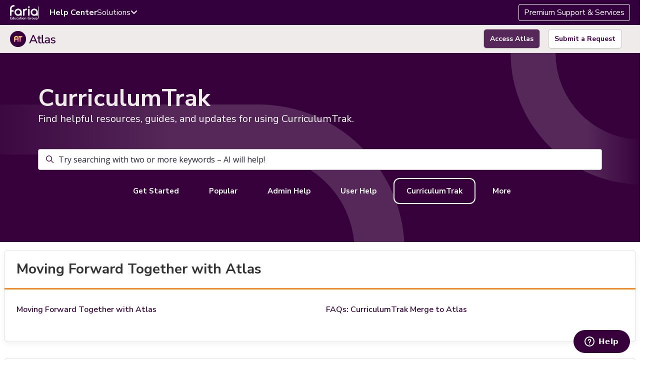

--- FILE ---
content_type: text/html; charset=utf-8
request_url: https://help.onatlas.com/hc/en-us/categories/51197720909849-CurriculumTrak
body_size: 12555
content:
<!DOCTYPE html>
<html dir="ltr" lang="en-US">
<head>
  <meta charset="utf-8" />
  <!-- v26880 -->


  <title>CurriculumTrak &ndash; Atlas Help Centre</title>

  

  <meta name="description" content="Find helpful resources, guides, and updates for using CurriculumTrak." /><link rel="canonical" href="https://help.onatlas.com/hc/en-us/categories/51197720909849-CurriculumTrak">
<link rel="alternate" hreflang="en-us" href="https://help.onatlas.com/hc/en-us/categories/51197720909849-CurriculumTrak">
<link rel="alternate" hreflang="x-default" href="https://help.onatlas.com/hc/en-us/categories/51197720909849-CurriculumTrak">

  <link rel="stylesheet" href="//static.zdassets.com/hc/assets/application-f34d73e002337ab267a13449ad9d7955.css" media="all" id="stylesheet" />
  <link rel="stylesheet" type="text/css" href="/hc/theming_assets/1947420/360001914151/style.css?digest=53076735477529">

  <link rel="icon" type="image/x-icon" href="/hc/theming_assets/01JZM74745PAG36D1SJJCJGHBN">

    

  <meta content="width=device-width, initial-scale=1.0" name="viewport" />
<script type="text/javascript">window.Theme = Object.assign(window.Theme || {}, { assets: {}, locale: "en-us", signedIn: false });</script>
<script type="text/javascript" src="/hc/theming_assets/01J55JGW8J8Y8XFABN5BSB68KR"></script>


<link rel="stylesheet" href="/hc/theming_assets/01J55JGV88VEM914NTB5XWMFXK">
<link rel="stylesheet" href="/hc/theming_assets/01J55JGW1ZAY35F30T7KKFACAP">
<link rel="stylesheet" href="https://use.fontawesome.com/releases/v6.4.0/css/all.css">
<link rel="stylesheet" href="https://faria-general-style.web.app/css/general-style.min.css?ver=1.1.8"><link rel="stylesheet" href="/hc/theming_assets/01J55JGWAN99JJ4AZYZ6RANM7Z"><link rel="stylesheet" href="https://cdn.jsdelivr.net/gh/fancyapps/fancybox@3.5.7/dist/jquery.fancybox.min.css">
<link rel="stylesheet" href="https://cdn.jsdelivr.net/npm/swiper@7.0.9/swiper-bundle.min.css">


<style id="settings-styles">
  .request_ticket_form_id { display: none; }
  </style>


<link rel="preconnect" href="https://fonts.googleapis.com">
<link rel="preconnect" href="https://fonts.gstatic.com" crossorigin><link href="https://fonts.googleapis.com/css2?family=Nunito+Sans:ital,wght@0,400;0,600;0,700;1,400;1,600;1,700&display=swap" rel="stylesheet">

  
</head>
<body class="">
  
  
  

  <header class="main-header">
  <!-- Top Row -->
  <div class="top-row">
    <div class="container">
      <div class="header-left">
        
         
        
        <a href="https://help.faria.org/hc">
    <img src="/hc/theming_assets/01JZA9D1RGNMFK66MTVGPFPX3W" alt="Faria Logo" class="faria-logo">
  </a>
        
        <nav class="main-nav">
          <a href="/hc" style="font-weight:700" class="d-none-mobile">Help Center</a>
          <div class="product-button">
          <div class="dropdown-header">
            <span>Solutions</span>
            <i class="fa-solid fa-angle-down"></i>
          </div>

          <div class="mega-dropdown">
            <div class="mega-column">
              <div class="dropdown-group">
                
                <div class="dropdown-group-title">ADMISSIONS</div>
                <a href="https://help.openapply.com/hc/en-us" class="dropdown-item">
                  <img src="/hc/theming_assets/01JZM748VZ245JGY1R76YPYS5W" alt="OA" />
                  <div>
                    <div class="item-title">OpenApply</div>
                    
                  </div>
                </a>
                
                <div class="dropdown-group-title">LEARNING</div>
                <a href="https://help.managebac.com/hc/en-us" class="dropdown-item">
                  <img src="/hc/theming_assets/01JZM74806QCHGHBHS3GEK8DN7" alt="MB" />
                  <div>
                    <div class="item-title">ManageBac+</div>
                    
                  </div>
                </a>
             
                 <div class="dropdown-group-title">CURRICULUM MANAGEMENT</div> 
                <a href="https://help.onatlas.com/hc/en-us" class="dropdown-item">
                  <img src="/hc/theming_assets/01JZM74745PAG36D1SJJCJGHBN" alt="Atlas" />
                  <div>
                    <div class="item-title">Atlas</div>
                    
                  </div>
                </a>

               
              </div>
            </div>

            <div class="mega-column">
              <div class="dropdown-group">
                
                 <div class="dropdown-group-title">SCHOOL-TO-HOME</div>
                <a href="https://help.schoolsbuddy.com/hc/en-gb" class="dropdown-item">
                  <img src="/hc/theming_assets/01JZM749P6VAKZHD7GTH9CVE9N" alt="SC" />
                  <div>
                    <div class="item-title">SchoolsBuddy</div>
                    
                  </div>
                </a>
                <a href="https://vectare.zendesk.com/hc/en-gb" class="dropdown-item">
                  <img src="/hc/theming_assets/01K360CQQ9XPH5BQN2RWGB41XF" alt="VE" />
                  <div>
                    <div class="item-title">Vectare</div>
                    
                  </div>
                </a>
                
                <div class="dropdown-group-title">ANALYTICS</div>
               <a href="https://fariaspotlight.zendesk.com/hc/en-us" class="dropdown-item">
                  <img src="/hc/theming_assets/01K35ZY4GB4VWA64NMEG6QC17W" alt="SL" />
                  <div>
                    <div class="item-title">SpotLight</div>
                    
                  </div>
                </a>
                

                <div class="dropdown-group-title">PROFESSIONAL SERVICES</div>
                
                <a href="https://servicehub.faria.org/hc/en-us" class="dropdown-item">
                  <img src="/hc/theming_assets/01K7RA7GAS87MFM6TFPTH9GSYE" alt="ServiceHub" />
                  <div>
                    <div class="item-title">Services &amp; Support</div>
                    
                  </div>
                </a>
                
              </div>
            </div>
          </div>
        </div>

        </nav>
      </div>
      <div class="header-right d-none-mobile">
        <a href="https://faria.org/fariasupport" class="btn-premium">Premium Support & Services</a>
      </div>
    </div>
  </div>

 <!-- Sub Row -->
  <div class="sub-row">
    <div class="container">
      <div class="product-logo">
        <a title="Home" href="/hc/en-us">
          <img src="/hc/theming_assets/01JZMJ271KBSE4JTJ7BG79KSC0" alt="Atlas Help Centre Help Center home page" />
        </a>
      </div>
      <div class="signin-actions">
        
        
        <a class="button text-white bg-light transition mb-3 xl:mb-0 xl:mr-4"  href="https://authenticate.onatlas.com/findsite" target="_blank">
            Access Atlas
        </a>
        
        <!-- Submit Request -->
        <div class="action-item d-none-mobile">
          <a class="button text-primary bg-white transition mb-3 xl:mb-0 xl:mr-4 hover:text-primary hover:bg-gray-100" href="/hc/en-us/requests/new">
            Submit a Request
          </a>
        </div>
      
    </div>
    </div>
  </div>
</header>




  <main role="main">
    
<div class="hero relative overflow-hidden bg-gray-100">
  
<svg xmlns="http://www.w3.org/2000/svg" class="ellipse_ top right" width="293" height="263" viewBox="0 0 250 293" fill="none">
  <path d="M50 2.12437e-05C50 134.205 158.795 243 293 243" stroke="url(#paint0_linear_20224_20902)" stroke-width="100" stroke-linecap="round"></path>
  <defs>
    <linearGradient id="paint0_linear_20224_20902" x1="293" y1="121.5" x2="50" y2="121.5" gradientUnits="userSpaceOnUse">
      <stop stop-color="#552859" stop-opacity="0"></stop>
      <stop offset="0.5" stop-color="#552859"></stop>
    </linearGradient>
  </defs>
</svg>
  <svg xmlns="http://www.w3.org/2000/svg" class="ellipse_ left bottom" width="810" height="275" viewBox="0 0 810 275" fill="none">
  <path d="M759.157 293C759.157 158.795 650.362 50 516.157 50L0 50" stroke="url(#paint0_linear_20224_20904)" stroke-width="100" stroke-linecap="round"/>
  <defs>
    <linearGradient id="paint0_linear_20224_20904" x1="-79.2645" y1="171.5" x2="759.157" y2="171.5" gradientUnits="userSpaceOnUse">
      <stop stop-color="#552859" stop-opacity="0"/>
      <stop offset="0.5" stop-color="#552859"/>
    </linearGradient>
  </defs>
</svg>
  
  <div class="relative container z-30 py-4">
    
      <header class="mb-7">
        <h1 class="text-h1 mb-0">
          CurriculumTrak
        </h1>
        
          <p class="font-size-xl font-light text-white">
            Find helpful resources, guides, and updates for using CurriculumTrak.
          </p>
        
      </header>
    
    <div class="search relative text-base my-4 mx-auto">
      
      <h2 class="sr-only">Search</h2>
        
          <form role="search" class="form-field mb-0" data-search="" data-instant="true" autocomplete="off" action="/hc/en-us/search" accept-charset="UTF-8" method="get"><input type="hidden" name="utf8" value="&#x2713;" autocomplete="off" /><input type="search" name="query" id="query" placeholder="Try searching with two or more keywords – AI will help!" autocomplete="off" aria-label="Try searching with two or more keywords – AI will help!" /></form>
        
      <svg class="search-icon fill-current transition" xmlns="http://www.w3.org/2000/svg" viewBox="0 0 12 12" aria-hidden="true">
        <use xlink:href="#icon-search" />
      </svg>
    </div>

    
    <nav class="scroll-container mt-4">
      <div
        class="scroll-x"
        data-element="navigation"
        data-template="category-pills">
      </div>
    </nav>

  </div>
</div> 

<div class="container flex-1 -mb-6" id="page-container">
  <div class="row row-lg lg:h-full">

    <div class="col pb-6 pt-4">

      


<style>
  .section-box {
    background-color: #ffffff; /* White background for the box */
    border: 1px solid #e0e0e0; /* Light grey border */
    border-radius: 8px; /* Rounded corners */
    box-shadow: 0 4px 12px rgba(0, 0, 0, 0.05); /* Soft shadow */
    margin-bottom: 2rem; /* Space between boxes */
    overflow: hidden; /* Keeps the orange line inside the rounded corners */
  }
  .section-box-header {
    padding: 1.25rem 1.5rem; /* 20px 24px */
    
    /* === This is the orange line you requested === */
    border-bottom: 3px solid #f68B1F; /* You can change this orange color */
  }
  .section-box-header h2 {
    margin: 0; /* Remove default heading margin */
  }
  .section-box-header p {
    margin-top: 0.5rem;
    margin-bottom: 0;
  }
  .section-box-body {
    padding: 1rem 1.5rem 1.5rem 1.5rem; /* 16px 24px 24px */
  }
  .section-box-body ul.list-unstyled {
    margin-top: 0;
    padding-left: 0;
  }
  /* Style the article links inside the box */
  .section-box-body .media {
    padding-top: 0.75rem;
    padding-bottom: 0.75rem;
  }
  /* Add a light separator line *between* articles */
  .section-box-body .media:not(:last-child) {
     border-bottom: 1px solid #f0f0f0; 
  }
  /* Remove any default theme borders */
  .section-box-body .media.border-bottom {
     border-bottom: 0 !important;
  }
</style>



  <div class="section-list-container my-6">
    
    
      
      
      <div class="section-box">
        
        
        <header class="section-box-header">
          <h2 class="text-h3">
            <a href="/hc/en-us/sections/51197866331289-Moving-Forward-Together-with-Atlas" class="text-inherit hover:underline">Moving Forward Together with Atlas</a>
          </h2>
          
        </header>

        
        <div class="section-box-body">
          
          
          
            <ul class="row row-sm list-unstyled">
              
              
                <li class="col-12 md:col-6">

                  <div class="relative media align-items-baseline h-full font-semibold"><div class="media-body">
                      <a class="link-stretched text-base" href="/hc/en-us/articles/51199140324505-Moving-Forward-Together-with-Atlas">Moving Forward Together with Atlas</a></div>
                  </div>
                </li>
              
                <li class="col-12 md:col-6">

                  <div class="relative media align-items-baseline h-full font-semibold"><div class="media-body">
                      <a class="link-stretched text-base" href="/hc/en-us/articles/51197934500633-FAQs-CurriculumTrak-Merge-to-Atlas">FAQs: CurriculumTrak Merge to Atlas</a></div>
                  </div>
                </li>
              
            </ul>

            
            

          
        </div> 

      </div> 
    
      
      
      <div class="section-box">
        
        
        <header class="section-box-header">
          <h2 class="text-h3">
            <a href="/hc/en-us/sections/51197789439513-Getting-Started-with-Atlas" class="text-inherit hover:underline">Getting Started with Atlas</a>
          </h2>
          
        </header>

        
        <div class="section-box-body">
          
          
          
            <ul class="row row-sm list-unstyled">
              
              
                <li class="col-12 md:col-6">

                  <div class="relative media align-items-baseline h-full font-semibold"><div class="media-body">
                      <a class="link-stretched text-base" href="/hc/en-us/articles/51198267558809-Atlas-Basics">Atlas Basics</a></div>
                  </div>
                </li>
              
                <li class="col-12 md:col-6">

                  <div class="relative media align-items-baseline h-full font-semibold"><div class="media-body">
                      <a class="link-stretched text-base" href="/hc/en-us/articles/51198236020633-Atlas-Academy">Atlas Academy</a></div>
                  </div>
                </li>
              
                <li class="col-12 md:col-6">

                  <div class="relative media align-items-baseline h-full font-semibold"><div class="media-body">
                      <a class="link-stretched text-base" href="/hc/en-us/articles/51198204464281-Atlas-Videos">Atlas Videos</a></div>
                  </div>
                </li>
              
                <li class="col-12 md:col-6">

                  <div class="relative media align-items-baseline h-full font-semibold"><div class="media-body">
                      <a class="link-stretched text-base" href="/hc/en-us/articles/51198202558745-FariaLearn">FariaLearn</a></div>
                  </div>
                </li>
              
            </ul>

            
            

          
        </div> 

      </div> 
    
      
      
      <div class="section-box">
        
        
        <header class="section-box-header">
          <h2 class="text-h3">
            <a href="/hc/en-us/sections/51197790632857-CurriculumTrak-Videos-Resources" class="text-inherit hover:underline">CurriculumTrak Videos &amp; Resources</a>
          </h2>
          
        </header>

        
        <div class="section-box-body">
          
          
          
            <ul class="row row-sm list-unstyled">
              
              
                <li class="col-12 md:col-6">

                  <div class="relative media align-items-baseline h-full font-semibold"><div class="media-body">
                      <a class="link-stretched text-base" href="/hc/en-us/articles/54098668953241-Faith-Learning-Integration-Resource-Materials">Faith-Learning Integration Resource Materials</a></div>
                  </div>
                </li>
              
                <li class="col-12 md:col-6">

                  <div class="relative media align-items-baseline h-full font-semibold"><div class="media-body">
                      <a class="link-stretched text-base" href="/hc/en-us/articles/53260941394713-New-Administrators-CT-Checklist">New Administrators - CT Checklist</a></div>
                  </div>
                </li>
              
                <li class="col-12 md:col-6">

                  <div class="relative media align-items-baseline h-full font-semibold"><div class="media-body">
                      <a class="link-stretched text-base" href="/hc/en-us/articles/53260620759065-New-School-Year-Checklist">New School Year Checklist</a></div>
                  </div>
                </li>
              
                <li class="col-12 md:col-6">

                  <div class="relative media align-items-baseline h-full font-semibold"><div class="media-body">
                      <a class="link-stretched text-base" href="/hc/en-us/articles/51198789429785-Curriculum-Trak-Videos">Curriculum Trak Videos</a></div>
                  </div>
                </li>
              
            </ul>

            
            

          
        </div> 

      </div> 
    
  </div>




    </div></div> 
</div> 

<script type="text/javascript">document.documentElement.classList.add('category-page', 'category-' + 51197720909849)</script>
  </main>

    
 <div class="footer banner">

    <div class="container">
      <div class="row" style="position:relative">
         <svg xmlns="http://www.w3.org/2000/svg" class="ellipse_ top right" width="200" height="263" viewBox="0 0 230 300" fill="none">
  <path d="M50.5288 4.5557e-08C50.5288 81.9984 117.002 148.471 199 148.471" stroke="url(#paint0_linear_20228_1745)" stroke-width="100" stroke-linecap="round"></path>
  <defs>
    <linearGradient id="paint0_linear_20228_1745" x1="199" y1="74.2356" x2="50.5288" y2="74.2356" gradientUnits="userSpaceOnUse">
      <stop stop-color="#552859" stop-opacity="0"></stop>
      <stop offset="0.5" stop-color="#552859"></stop>
    </linearGradient>
  </defs>
</svg>
        <div class="col-12 md:col-5 lg:col-auto">
          <h2 class="inline-flex text-white">Can't find what you're looking for?</h2>
          </div>
        <div class="col-12 md:col-7 lg:col-auto">
          <p class="text-white mb-4">Our team are ready to help.</p>
          <div class="ctas center">
            <a href="https://faria.org/fariasupport" class="bttn-lg _gold">Premium Support and Services</a>
            <a href="/hc/en-us/requests/new" class="bttn-textlink text-white">Request Support <i class="fa-solid fa-angle-right"></i></a>
            </div>
          </div>
        </div>
      </div>
   </div>
  <footer class="footer mt-6" id="footer">

    <div class="container">
      <div class="row">
      	 
      	<div class="col-6 md:col-5 lg:col-auto logo-footer">
          <div class="flex logos">
        		 <img src="/hc/theming_assets/01K80AT4VTCCYPTF7W92MWTZNC" id="logo-atlas">
            <span>By <img src="/hc/theming_assets/01K7P1GGR65R7PZ95HBSNM2217" id="logo-feg"></span>
          </div>

        	<p>Stay Connected</p>
        	<div class="flex" id="logo-social">
        		<a href="https://www.linkedin.com/showcase/atlascurriculummapping" target="_blank"><img src="/hc/theming_assets/01K7P1GFRQAZ4QE07VMMFNNT14"></a>
        		<a href="https://web.facebook.com/planonatlas" target="_blank"><img src="/hc/theming_assets/01K7P1GETAN8TCCXTF1ZWGNCQD"></a>
        		<a href="https://x.com/planonatlas" target="_blank"><img src="/hc/theming_assets/01K7P1GDS35GQ0ECTB89DN636D"></a>
        	</div>
        </div>

        
        <div class="col-6 md:col-3 lg:col-auto">
          <h4 class="h6 mb-2 text-white">
              Atlas for Curriculum
            </h4>
          <nav class="nav flex-column">
            <a
              class="mb-2 text-white hover:no-underline"
              href="https://www.onatlas.com/about" target="_blank">
                Atlas Features
              </a>
             <a
              class="mb-2 text-white hover:no-underline"
              href="https://www.onatlas.com/pd/" target="_blank">
                Professional Development
              </a>
            <a
              class="mb-2 text-white hover:no-underline"
              href="https://www.onatlas.com/implementation-services/" target="_blank">
                Implementation and Services
              </a>
            <a
              class="mb-2 text-white hover:no-underline"
              href="https://www.onatlas.com/public-schools/" target="_blank">
                Public Schools
              </a>
            <a
              class="mb-2 text-white hover:no-underline"
              href="https://www.onatlas.com/curriculum-creation-review-process/" target="_blank">
                Curriculum Creation Review Process
              </a>
            <a
              class="mb-2 text-white hover:no-underline"
              href="https://www.onatlas.com/high-reliability-schools/" target="_blank">
                High Reliability Schools
              </a>
            <a
              class="mb-2 text-white hover:no-underline"
              href="https://www.onatlas.com/new-jersey-resource/" target="_blank">
                New Jersey Resource
              </a>
            <a
              class="mb-2 text-white hover:no-underline"
              href="https://www.onatlas.com/offerings-in-arabic/" target="_blank">
                Offerings in Arabic
              </a>
            <a
              class="mb-2 text-white hover:no-underline"
              href="https://www.onatlas.com/curriculum-review-institute/" target="_blank">
                Curriculum Review Institute
              </a>
            <a
              class="mb-2 text-white hover:no-underline"
              href="https://www.onatlas.com/curriculum-distribution/" target="_blank">
                Curriculum Distribution Approach
              </a>
          </nav>
        </div>

        
        <div class="col-6 md:col-3 lg:col-auto">
          <h4 class="h6 mb-2 text-white">
              Resources
            </h4>
          <nav class="nav flex-column">
            <a
              class="mb-2 text-white hover:no-underline"
              href="https://www.onatlas.com/resource-library" target="_blank">
                Resource Library
              </a>
            
            <a
              class="mb-2 text-white hover:no-underline"
              href="https://www.onatlas.com/blog" target="_blank">
                Blog
              </a>
            <a
              class="mb-2 text-white hover:no-underline"
              href="https://www.onatlas.com/product-portal" target="_blank">
                Product Portal
              </a>
            <a
              class="mb-2 text-white hover:no-underline"
              href="https://www.onatlas.com/reviews/" target="_blank">
                Customer Reviews
              </a>
            
            
            
          </nav>
        </div>


         
        <div class="col-6 md:col-3 lg:col-auto">
          <h4 class="h6 mb-2 text-white">
              Help &amp; Support
            </h4>
          <nav class="nav flex-column">
            <a
              class="mb-2 text-white hover:no-underline"
              href="https://www.faria.org/fariasupport" target="_blank">
                Premium Support &amp; Services
              </a>
            <a
              class="mb-2 text-white hover:no-underline"
              href="http://status.faria.org/" target="_blank">
               System Health Check
              </a>
            
           
            
            
            
          </nav>
        </div>

      </div>
    </div>

    <div class="bg-gray-100 p-3 mt-7">
      <div class="container flex align-items-center justify-content-between flex-wrap font-size-sm">

        
          <p class="my-4 text-white w-full sm:my-0 sm:w-auto">
              © 2025 Rubicon West LLC. All Rights Reserved.
            </p>
        

        <nav class="nav">

          <a
            class="mb-2 text-white w-50 sm:px-3 sm:mb-0 sm:border-right sm:w-auto hover:no-underline"
            href="https://www.onatlas.com/terms#" target="_blank">
              Terms
            </a>

          <a
            class="mb-2 text-white w-50 sm:px-3 sm:mb-0 sm:border-right sm:w-auto hover:no-underline"
            href="https://www.onatlas.com/terms#" target="_blank">
              Privacy
            </a>

          <a
            class="mb-2 text-white w-50 sm:px-3 sm:mb-0 sm:w-auto hover:no-underline"
            href="https://www.onatlas.com/secure#" target="_blank">
              Security
            </a>


        </nav>

      </div>
    </div>

  </footer> 

</div> 


<script type="text/javascript" src="/hc/theming_assets/01J55JGWZEA7A4Z8PH0KY0QY0P" defer></script>
<script type="text/javascript" src="/hc/theming_assets/01J55JGVZ0C4SDYSN937PX0RE4" defer></script>
<script type="text/javascript" src="/hc/theming_assets/01J55JGW6C0NBWAZJN9XT3NQQV" defer></script>
<script type="text/javascript" src="/hc/theming_assets/01J55JGWK735KRXH8HHATYZ3WR" defer></script>
<script type="text/javascript" src="https://cdn.jsdelivr.net/combine/npm/alpinejs@3.x.x/dist/cdn.min.js,npm/jquery@3.5.1/dist/jquery.min.js,gh/fancyapps/fancybox@3.5.7/dist/jquery.fancybox.min.js,npm/plyr@~3.6.4/dist/plyr.polyfilled.min.js,npm/swiper@7.0.9/swiper-bundle.min.js" defer>
</script>
<script type="text/javascript" src="/hc/theming_assets/01J55JGWDGKHZ3G34G3TZRGBGY" defer></script><script type="text/javascript" src="/hc/theming_assets/01J55JGVJA5W481RAHMNFMVNHY" defer></script><script type="text/javascript" src="/hc/theming_assets/01J55JGWAMQ6XB14PATFN4JKED" defer></script><script type="text/javascript" src="/hc/theming_assets/01J55JGW1HV6DJV8CE1RRSJYEW" defer></script><script type="text/javascript" src="/hc/theming_assets/01J55JGVK870BEQ3X8PKZMA2P3" defer></script><script type="text/javascript" src="/hc/theming_assets/01J55JGWFC2WNGZ8H7D97KNHWK" defer></script>

<script type="text/template" id="tmpl-contact-blocks">
      <% var getColumnClasses = function(numberColumns) {
        var classNames = numberColumns === 'auto' ? 'col-auto' : 'col-12';
        if (numberColumns >= 2) classNames += ' md:col-6';
        if (numberColumns >= 3) classNames += ' lg:col-4';
        if (numberColumns >= 4) classNames += ' xl:col-3';
        return classNames;
      } %>
      <div class="container p-0 max-w-md">
        <% if (heading) { %>
          <h2 class="inline-flex align-items-baseline mt-6" x-data="{ src: Theme.assets['contact-blocks-heading'] }">
            <template x-if="src">
              <img class="svg-icon mr-2" src="/hc/theming_assets/01J55JGTDRQBKCEMVPKQRCYG5J" alt="" aria-hidden="true" :src="src" />
            </template>
            <%= heading %>
          </h2>
        <% } %>
        <ul class="list-unstyled row row-sm">
          <% blocks.forEach(function(block, index) { %>
            <li class="mb-4 <%= getColumnClasses(numberColumns) %>">
              <a class="block link-plain h-full p-5 text-inherit bg-white border border-radius transition shadow-sm hover:shadow-md<% if (color !== 'white') { %> hover:border-<%= color %><% } %>" href="<%= block.html_url %>" x-data="link">
                
                <% if (imageHeight) { %>
                  <div class="img">
                  <img class="img-fluid" alt="" src="<%= images[index] || images[0] %>" style="height: <%= imageHeight %>; width: auto;" /></div>
                <% } %>
                  <div class="text">
                <% if (block.name) { %>
                  <h4 class="text-h4 text-<% if (color === 'white') { %>primary<% } else { %><%= color %><% } %>">
                    <%= block.name %>
                  </h4>
                <% } %>
                <% if (block.description) { %>
                  <p>
                    <%= block.description %>
                  </p>
                <% } %>
                  </div>
              </a>
            </li>
          <% }) %>
        </ul>
      </div>
    </script>
  

    <script type="text/template" id="tmpl-back-to-top-link">
      <button class="flex button button-outline button-sm bg-white p-3 m-4">
        <span class="sr-only">Return to top</span>
        <svg class="fill-current" width="20" height="20" xmlns="http://www.w3.org/2000/svg" viewBox="0 0 100 100" aria-hidden="true">
          <polygon points="12.4,40.1 25.8,53.6 40.5,38.8 40.5,97.5 59.5,97.5 59.5,38.8 74.2,53.6 87.6,40.1 50,2.5" />
        </svg>
      </button>
    </script>
  
<svg xmlns="http://www.w3.org/2000/svg" class="hidden">
  <symbol id="icon-search">
    <circle cx="4.5" cy="4.5" r="4" fill="none" stroke="currentColor"/>
    <path stroke="currentColor" stroke-linecap="round" d="M11 11L7.5 7.5"/>
  </symbol>
  <symbol id="icon-lock">
    <rect width="12" height="9" x="2" y="7" fill="currentColor" rx="1" ry="1"/>
    <path fill="none" stroke="currentColor" d="M4.5 7.5V4a3.5 3.5 0 017 0v3.5"/>
  </symbol>
  <symbol id="icon-star">
    <polygon points="213 325 81 405 116 255 0 154 153 141 213 0 273 141 426 154 310 255 345 405"></polygon>
  </symbol>
  <symbol id="icon-chevron-down">
    <path fill="none" stroke="currentColor" stroke-linecap="round" d="M3 4.5l2.6 2.6c.2.2.5.2.7 0L9 4.5"/>
  </symbol>
  <symbol id="icon-agent">
    <path fill="currentColor" d="M6 0C2.7 0 0 2.7 0 6s2.7 6 6 6 6-2.7 6-6-2.7-6-6-6zm0 2c1.1 0 2 .9 2 2s-.9 2-2 2-2-.9-2-2 .9-2 2-2zm2.3 7H3.7c-.3 0-.4-.3-.3-.5C3.9 7.6 4.9 7 6 7s2.1.6 2.6 1.5c.1.2 0 .5-.3.5z"/>
  </symbol>
</svg>

<script type="text/javascript">
  Theme.assets['notification'] = "/hc/theming_assets/01JZMA3V9JMSWRS110FNHRQ81A";
  Theme.contactBlocks = {
    blocks: [{
      name: "What's New",
      description: "Stay up to date with the latest news and information \u003cbr\u003e\u003cspan class=\"textlink\"\u003eSee what's new \u003ci class=\"fa-solid fa-angle-right\"\u003e\u003c/i\u003e\u003c/span\u003e",
      html_url: "https://www.onatlas.com/blog"
    }, {
      name: "Product Roadmap",
      description: "Share your feedback \u0026 see what's coming soon!",
      html_url: "https://www.onatlas.com/product-portal"
    }, {
      name: "Call us",
      description: "Reach our team anytime 9:00am CST - 5:30pm PST Monday to Friday",
      html_url: "tel:+44 208 133 7489"
    }, {
      name: "Subscribe",
      description: "Discover video tutorials covering a variety of topics",
      html_url: "https://www.youtube.com"
    }].slice(0, 2),
    heading: "",
    images: ["/hc/theming_assets/01K6F0H2WGYM8TVC0ZRDBH6F3V", "/hc/theming_assets/01K6F0HMB5EWA0MGRVZ72GEKPA", "/hc/theming_assets/01JZMA48PDGZXSKPVVJMDEK3G0", "/hc/theming_assets/01JZMA490Z01SCCS2MM87GA347"],
    imageHeight: "30px",
    numberColumns: 2,
    color: "primary"
  };
  </script>






<script type="text/template" id="tmpl-category-pills">
  <ul class="nav flex-no-wrap white-space-no-wrap">
    <% categories.forEach(function(category) { %>
      <li class="nav-item font-bold font-size-md ml-2">
        <a class="nav-link px-5 py-3 border border-2 border-radius transition <% if (category.isActive) { %>text-white border-white<% } else { %>text-white border-transparent hover:text-white hover:border-white<% } %>" href="<%= category.html_url %>">
          <%= category.name %>
        </a>
      </li>
    <% }); %>
  </ul>
</script>


<script type="text/template" id="tmpl-article-list">
  <div class="border-top border-bottom lg:border-transparent my-5" x-data="toggle({ isOpen: false })" @collapse:show.stop="open" @collapse:hide.stop="close">

    
    <h3 class="flex align-items-center justify-content-between my-4 font-size-lg cursor-pointer lg:hidden" data-toggle="collapse" data-target="#sidebar-article-navigation" aria-controls="sidebar-article-navigation" aria-expanded="false">
      Categories
      <svg class="fill-current pointer-events-none ml-3" :class="isOpen && 'rotate-180'" width="14px" viewBox="0 0 40 20" xmlns="http://www.w3.org/2000/svg">
        <path d="M20,19.5 C19.4,19.5 18.9,19.3 18.4,18.9 L1.4,4.9 C0.3,4 0.2,2.4 1.1,1.4 C2,0.3 3.6,0.2 4.6,1.1 L20,13.8 L35.5,1.1 C36.6,0.2 38.1,0.4 39,1.4 C39.9,2.5 39.7,4 38.7,4.9 L21.7,18.9 C21.1,19.3 20.5,19.5 20,19.5 Z" fill-rule="nonzero"></path>
      </svg>
    </h3>

    <div class="collapse lg:expand lg:flex-column" id="sidebar-article-navigation">
      <ul class="list-unstyled font-size-lg w-full">
        <% categories.forEach(function(category, index) { %>
          <li class="font-semibold" x-data="toggle({ isOpen: <%= !!category.isActive %> })" @collapse:show.stop="open" @collapse:hide.stop="close">

            
            <div class="flex justify-content-between align-items-center">
              <a class="flex-1 py-3 text-inherit" :class="{ 'text-inherit': !isOpen }" href="<%= category.html_url %>">
                <%= category.name %>
              </a>
              <button class="p-2 ml-1 not-a-button border-radius transition cursor-pointer hover:bg-gray-200 hidden lg:block" :class="{ 'is-active': isOpen }" :aria-expanded="isOpen" data-toggle="collapse" data-target="#category-<%= category.id %>">
                <svg class="text-inherit fill-current pointer-events-none" :class="{ 'rotate-180': isOpen }" width="12px" height="12px" viewBox="0 0 324 190" xmlns="http://www.w3.org/2000/svg" aria-hidden="true">
                  <path d="M162,190 C156,190 150,187 146,183 L7,38 C-2,29 -2,15 7,7 C16,-2 30,-2 39,7 L162,135 L285,7 C293,-2 308,-2 317,7 C326,15 326,29 317,38 L178,183 C174,187 168,190 162,190 Z"></path>
                </svg>
              </button>
            </div>

            <div class="hidden lg:block">
              
              <%= partial('partial-article-list-sections', {
                id: 'category-' + category.id,
                parentId: '#sidebar-article-navigation',
                sections: category.sections,
                activeCategoryId: activeCategoryId,
                activeSectionId: activeSectionId,
                activeArticleId: activeArticleId,
                partial: partial
              }) %>
            </div>
          </li>
        <% }); %>
      </ul>
    </div>
  </div>
</script>


<script type="text/template" id="tmpl-section-list">
  <% var maxSections =  5 %>
  <div class="border-top border-bottom lg:border-transparent my-5" x-data="toggle({ isOpen: false })" @collapse:show.stop="open" @collapse:hide.stop="close">

    
    <h3 class="flex align-items-center justify-content-between my-4 font-size-lg cursor-pointer lg:hidden" data-toggle="collapse" data-target="#sidebar-section-navigation" aria-controls="sidebar-section-navigation" aria-expanded="false">
      Toggle navigation menu
      <svg class="fill-current pointer-events-none ml-3" :class="isOpen && 'rotate-180'" width="14px" viewBox="0 0 40 20" xmlns="http://www.w3.org/2000/svg">
        <path d="M20,19.5 C19.4,19.5 18.9,19.3 18.4,18.9 L1.4,4.9 C0.3,4 0.2,2.4 1.1,1.4 C2,0.3 3.6,0.2 4.6,1.1 L20,13.8 L35.5,1.1 C36.6,0.2 38.1,0.4 39,1.4 C39.9,2.5 39.7,4 38.7,4.9 L21.7,18.9 C21.1,19.3 20.5,19.5 20,19.5 Z" fill-rule="nonzero"></path>
      </svg>
    </h3>

    <div class="collapse lg:expand lg:flex-column" id="sidebar-section-navigation">
      <ul class="list-unstyled m-0 py-2">
        <% categories.forEach(function(category, index) { %>
          <li class="mb-4">
            <a class="font-bold font-size-lg <% if (category.isActive) { %>text-primary<% } else { %>text-inherit<% } %> hidden lg:block" href="<%= category.html_url %>">
              <%= category.name %>
            </a>
            <% if (category.isActive) { %>
              <%= partial('partial-section-list-sections', { parent: category, sections: category.sections, maxSections: maxSections, partial: partial }) %>
            <% } %>
          </li>
        <% }); %>
      </ul>
    </div>
  </div>
</script>


<script type="text/template" id="tmpl-category-list">
  <div class="list-unstyled my-4 border-top border-bottom md:my-5 lg:border-transparent" x-data="toggle({ isOpen: false })" @collapse:show.stop="open" @collapse:hide.stop="close">

    
    <h3 class="flex align-items-center justify-content-between my-4 font-size-lg cursor-pointer lg:hidden" data-toggle="collapse" data-target="#sidebar-category-navigation" aria-controls="sidebar-category-navigation" aria-expanded="false">
      Categories
      <svg class="fill-current pointer-events-none ml-3" :class="isOpen && 'rotate-180'" width="14px" viewBox="0 0 40 20" xmlns="http://www.w3.org/2000/svg">
        <path d="M20,19.5 C19.4,19.5 18.9,19.3 18.4,18.9 L1.4,4.9 C0.3,4 0.2,2.4 1.1,1.4 C2,0.3 3.6,0.2 4.6,1.1 L20,13.8 L35.5,1.1 C36.6,0.2 38.1,0.4 39,1.4 C39.9,2.5 39.7,4 38.7,4.9 L21.7,18.9 C21.1,19.3 20.5,19.5 20,19.5 Z" fill-rule="nonzero"></path>
      </svg>
    </h3>

    <div class="collapse lg:expand lg:flex-column" id="sidebar-category-navigation">
      <h3 class="font-size-lg mt-2 hidden lg:block">
        <a class="text-inherit" href="/hc/en-us">
          Categories
        </a>
      </h3>
      <ul class="list-unstyled font-size-md">
        <% categories.forEach(function(category) { %>
          <li>
            <a class="block py-2 text-inherit<% if (category.isActive) { %> font-semibold<% } %>" href="<%= category.html_url %>">
              <%= category.name %>
            </a>
          </li>
        <% }); %>
      </ul>
    </div>
  </div>
</script>




<script type="text/template" id="tmpl-partial-article-list-sections">
  <% if (sections.length) { %>
    <ul class="list-none pl-3 mb-0 font-size-base collapse" id="<%= id %>" :class="{ 'is-visible': isOpen }" data-parent="<%= parentId %>">
      <% sections.forEach(function(section) { %>
        <li class="font-medium" x-data="toggle({ isOpen: <%= !!section.isActive %> })" @collapse:show.stop="open" @collapse:hide.stop="close">

          
          <div class="flex justify-content-between align-items-center">
            <a class="flex-1 py-2 text-inherit font-semibold" :class="{ 'text-inherit': !isOpen }" href="<%= section.html_url %>">
              <%= section.name %>
            </a>
            <button class="p-2 ml-1 not-a-button border-radius transition cursor-pointer hover:bg-gray-200" :class="{ 'is-active': isOpen }" :aria-expanded="isOpen" data-toggle="collapse" data-target="#section-<%= section.id %>">
              <svg class="text-inherit fill-current pointer-events-none" :class="{ 'rotate-180': isOpen }" width="12px" height="12px" viewBox="0 0 324 190" xmlns="http://www.w3.org/2000/svg" aria-hidden="true">
                <path d="M162,190 C156,190 150,187 146,183 L7,38 C-2,29 -2,15 7,7 C16,-2 30,-2 39,7 L162,135 L285,7 C293,-2 308,-2 317,7 C326,15 326,29 317,38 L178,183 C174,187 168,190 162,190 Z"></path>
              </svg>
            </button>
          </div>

          
          <%= partial('partial-article-list-sections', {
            id: 'section-' + section.id,
            parentId: '#' + id,
            sections: section.sections,
            activeCategoryId: activeCategoryId,
            activeSectionId: activeSectionId,
            activeArticleId: activeArticleId,
            partial: partial
          }) %>

          
          <% if (section.articles.length) { %>
            <ul class="list-none font-size-md pl-0 mb-0 collapse" :class="{ 'is-visible': isOpen }" id="section-<%= section.id %>" data-parent="#<%= id %>">
              <% section.articles.forEach(function(article) { %>
                <li>
                  <a class="block px-3 py-2 text-inherit border-radius transition<% if (article.isActive) { %> bg-gray-100<% } %>" href="<%= article.html_url %>">
                    <%= article.title %>
                  </a>
                </li>
              <% }); %>
            </ul>
          <% } %>

        </li>
      <% }); %>
    </ul>
  <% } %>
</script>


<script type="text/template" id="tmpl-partial-section-list-sections">
  <% var isSubsection = parent.hasOwnProperty('parent_section_id') %>
  <% if (sections.length) { %>
    <ul class="list-unstyled <% if (isSubsection) { %>pl-3 mb-0<% } else { %>py-2 lg:px-4 lg:my-4 lg:bg-gray-100 lg:border-radius<% } %>">
      <% sections.slice(0, maxSections).forEach(function(section) { %>
        <li class="font-size-lg lg:font-size-md">
          <a class="block py-2 text-inherit<% if (section.isActive) { %> text-primary lg:text-inherit lg:font-semibold<% } %>" href="<%= section.html_url %>">
            <%= section.name %>
          </a>
          <%= partial('partial-section-list-sections', { parent: section, sections: section.sections, maxSections: maxSections, partial: partial }) %>
        </li>
      <% }); %>
      <% if (sections.length > maxSections) { %>
        <li>
          <a class="block py-2 text-inherit" href="<%= parent.html_url %>">
            See more
          </a>
        </li>
      <% } %>
    </ul>
  <% } %>
</script>


  <!-- / -->

  
  <script src="//static.zdassets.com/hc/assets/en-us.bbb3d4d87d0b571a9a1b.js"></script>
  

  <script type="text/javascript">
  /*

    Greetings sourcecode lurker!

    This is for internal Zendesk and legacy usage,
    we don't support or guarantee any of these values
    so please don't build stuff on top of them.

  */

  HelpCenter = {};
  HelpCenter.account = {"subdomain":"fariaedu","environment":"production","name":"Faria Education Group"};
  HelpCenter.user = {"identifier":"da39a3ee5e6b4b0d3255bfef95601890afd80709","email":null,"name":"","role":"anonymous","avatar_url":"https://assets.zendesk.com/hc/assets/default_avatar.png","is_admin":false,"organizations":[],"groups":[]};
  HelpCenter.internal = {"asset_url":"//static.zdassets.com/hc/assets/","web_widget_asset_composer_url":"https://static.zdassets.com/ekr/snippet.js","current_session":{"locale":"en-us","csrf_token":null,"shared_csrf_token":null},"usage_tracking":{"event":"category_viewed","data":"[base64]--317e0046d1ee834fdfe9e553e02eb4bd907cd04c","url":"https://help.onatlas.com/hc/activity"},"current_record_id":null,"current_record_url":null,"current_record_title":null,"current_text_direction":"ltr","current_brand_id":360001914151,"current_brand_name":"Atlas","current_brand_url":"https://onatlas.zendesk.com","current_brand_active":true,"current_path":"/hc/en-us/categories/51197720909849-CurriculumTrak","show_autocomplete_breadcrumbs":true,"user_info_changing_enabled":false,"has_user_profiles_enabled":false,"has_end_user_attachments":true,"user_aliases_enabled":false,"has_anonymous_kb_voting":true,"has_multi_language_help_center":true,"show_at_mentions":false,"embeddables_config":{"embeddables_web_widget":true,"embeddables_help_center_auth_enabled":false,"embeddables_connect_ipms":false},"answer_bot_subdomain":"static","gather_plan_state":"subscribed","has_article_verification":true,"has_gather":true,"has_ckeditor":true,"has_community_enabled":false,"has_community_badges":true,"has_community_post_content_tagging":false,"has_gather_content_tags":true,"has_guide_content_tags":true,"has_user_segments":true,"has_answer_bot_web_form_enabled":true,"has_garden_modals":false,"theming_cookie_key":"hc-da39a3ee5e6b4b0d3255bfef95601890afd80709-2-preview","is_preview":false,"has_search_settings_in_plan":true,"theming_api_version":3,"theming_settings":{"color_primary":"rgba(55, 2, 60, 1)","color_primary_inverse":"rgba(255, 255, 255, 1)","color_secondary":"rgba(55, 2, 60, 1)","color_secondary_inverse":"rgba(181, 176, 176, 1)","color_tertiary":"rgba(55, 2, 60, 1)","color_tertiary_inverse":"rgba(255, 255, 255, 1)","color_heading":"rgba(55, 2, 60, 1)","color_text":"rgba(55, 2, 60, 1)","color_link":"rgba(144, 30, 105, 1)","color_border":"rgba(189, 189, 189, 1)","color_outline":"rgba(30, 205, 110, 0.45)","color_gray_100":"rgba(240, 235, 235, 1)","color_gray_200":"#ecf3f9","color_gray_600":"rgba(34, 34, 51, 1)","bg_color":"#fff","heading_font":"'Nunito Sans', -apple-system, BlinkMacSystemFont, 'Segoe UI', Helvetica, Arial, sans-serif","text_font":"'Nunito Sans', -apple-system, BlinkMacSystemFont, 'Segoe UI', Helvetica, Arial, sans-serif","base_font_size":"16px","favicon":"/hc/theming_assets/01JZM74745PAG36D1SJJCJGHBN","logo":"/hc/theming_assets/01JZMJ271KBSE4JTJ7BG79KSC0","logo_height":"32px","homepage_background_image":"/hc/theming_assets/01J55JZ7Y3G0MNHYQF5ZB2D3Q2","community_background_image":"/hc/theming_assets/01J55K08S6NZ1G89Z3SCBN3YD9","content_block_1_image":"/hc/theming_assets/01JZMJ3JD0FCQAQHMFN8XR329T","content_block_2_image":"/hc/theming_assets/01JZMJ3SVXH5AXXS2AH3YR6HM3","content_block_3_image":"/hc/theming_assets/01JZMJ41F0NP2JBVMMCKDY9529","content_block_4_image":"/hc/theming_assets/01JZMJ4N41GNB0NSNPBBBF0Z8A","content_block_5_image":"/hc/theming_assets/01K6HMNSAQ010TM1YZCAXGFVBC","content_block_6_image":"/hc/theming_assets/01K6HMSA047XTDD2H4S3J46X6Q","content_block_7_image":"/hc/theming_assets/01JZHRVC82SZZ9R0ZBVJPYRHHQ","content_block_8_image":"/hc/theming_assets/01JZHRVEV055Q8K105ZWT7KF8G","custom_block_1_image":"/hc/theming_assets/01JZMA46GC7D2437BVKWMJG2XJ","custom_block_2_image":"/hc/theming_assets/01J55KD96NA4GB11K783EC372Z","custom_block_3_image":"/hc/theming_assets/01J55KDJM4TS70FQAWQQDKN1T9","custom_block_4_image":"/hc/theming_assets/01JVPERJC3W529ZK8MH0C9G4GQ","contact_block_1_image":"/hc/theming_assets/01K6F0H2WGYM8TVC0ZRDBH6F3V","contact_block_2_image":"/hc/theming_assets/01K6F0HMB5EWA0MGRVZ72GEKPA","contact_block_3_image":"/hc/theming_assets/01JZMA48PDGZXSKPVVJMDEK3G0","contact_block_4_image":"/hc/theming_assets/01JZMA490Z01SCCS2MM87GA347","cta_block_image":"/hc/theming_assets/01J55JH6WFQBBN8R94K8NZV0YG","instant_search":true,"scoped_kb_search":false,"scoped_community_search":false,"search_placeholder":"Try searching with two or more keywords – AI will help!","show_search_button":false,"nav_breakpoint":"xl","header_height":"104px","color_header_link":"#333","color_header_link_fixed":"#333","bg_color_header":"rgba(255, 255, 255, 1)","show_submit_a_request_link":true,"notification_location":"none","notification_content":"notification_content","color_notification":"#fff","bg_color_notification":"#ef526e","back_to_top_link_style":"standard","boxed_layout":false,"bg_color_boxed":"rgba(160, 231, 193, 1)","hero_heading":"Atlas Help Center","color_hero_heading":"rgba(240, 235, 235, 1)","hero_text":"","color_hero_text":"rgba(51, 51, 51, 1)","hero_image_style":"overlay","bg_color_hero":"rgba(26, 175, 93, 1)","bg_color_secondary_hero":"rgba(26, 175, 93, 1)","hero_content_alignment":"center","hero_element_shape":"none","popular_keywords_style":"none","popular_keywords_heading":"Popular searches:","popular_keywords":"forms, notifications, managing applicants","blog_heading":"Latest Blog Posts","promoted_videos_heading":"Popular videos","promoted_video_ids":"NP0JWSWzB2I, wa_P-l-mxB8, 3hkt9dubat4","custom_block_style":"none","color_custom_blocks":"white","bg_color_custom_blocks":"rgba(160, 231, 193, 1)","custom_blocks_heading":"Featured Resources","number_custom_blocks":"4","number_custom_block_columns":"4","custom_block_alignment":"center","custom_block_image_height":"64px","custom_block_1_title":"How-To Videos","custom_block_1_description":"","custom_block_1_url":"https://events.faria.org/on-demand-webinars?product=openapply","custom_block_2_title":"School Directory","custom_block_2_description":"","custom_block_2_url":"https://search.openapply.com/for_schools","custom_block_3_title":"Resource Library","custom_block_3_description":"","custom_block_3_url":"https://www.openapply.com/resource-library","custom_block_4_title":"Upgrade your Support","custom_block_4_description":"","custom_block_4_url":"https://www.faria.org/fariasupport","content_block_style":"1-boxes","color_content_blocks":"tertiary","bg_color_content_blocks":"rgba(255, 255, 255, 1)","content_blocks_heading":"Browse by Topic","number_content_block_columns":"3","content_block_alignment":"left","content_block_image_height":"64px","article_list_style":"2-unstyled","article_list_columns":"2","article_list_excerpt":108,"promoted_article_style":"bold","promoted_article_list_style":"3-bordered","promoted_article_list_position":"after","promoted_articles_heading":"Promoted articles","promoted_article_list_columns":"2","promoted_articles_alignment":"left","promoted_article_list_excerpt":0,"contact_block_style":"cards","color_contact_blocks":"primary","contact_blocks_heading":"","number_contact_blocks":"2","number_contact_block_columns":"2","contact_block_image_height":"30px","contact_block_1_title":"What's New","contact_block_1_description":"Stay up to date with the latest news and information \u003cbr\u003e\u003cspan class=\"textlink\"\u003eSee what's new \u003ci class=\"fa-solid fa-angle-right\"\u003e\u003c/i\u003e\u003c/span\u003e","contact_block_1_url":"https://www.onatlas.com/blog","contact_block_2_title":"Product Roadmap","contact_block_2_description":"Share your feedback \u0026 see what's coming soon!","contact_block_2_url":"https://www.onatlas.com/product-portal","contact_block_3_title":"Call us","contact_block_3_description":"Reach our team anytime 9:00am CST - 5:30pm PST Monday to Friday","contact_block_3_url":"tel:+44 208 133 7489","contact_block_4_title":"Subscribe","contact_block_4_description":"Discover video tutorials covering a variety of topics","contact_block_4_url":"https://www.youtube.com","cta_style":"none","cta_location":"internal","cta_element_heading":"Can't find what you're looking for?","color_heading_cta":"#212121","cta_element_body":"","color_text_cta":"#383838","cta_element_link_text":"","bg_color_cta":"rgba(245, 252, 248, 1)","category_sidebar":"none","section_sidebar":"none","show_follow_section":false,"article_metadata":"author","show_follow_article":false,"table_of_contents_style":"sidebar-right","table_of_contents_heading":"In this article","article_navigation_style":"standard","next_article_title":"Next article","previous_article_title":"Previous article","show_article_voting":true,"show_article_sharing":true,"share_title":"Share","show_recently_viewed_articles":false,"show_related_articles":true,"show_article_comments":false,"article_sidebar":"articles-in-section","note_title":"Note","color_note":"rgba(254, 211, 71, 1)","warning_title":"Warning","color_warning":"rgba(245, 64, 18, 1)","enable_lightboxes":true,"enable_video_player":true,"form_list_style":"boxes","form_tip":"\u003cb\u003eNote: This is a request to the Atlas Services \u0026 Support team.\u003c/b\u003e Provide as much information as possible, so we can help you faster.\u003cb\u003e For school related queries, please contact your school administration team directly.\u003c/b\u003e","community_image_style":"parallax","show_recent_activity_community":true,"show_follow_topic":true,"show_follow_post":true,"show_post_sharing":false,"color_footer_link":"rgba(67, 70, 76, 1)","bg_color_footer":"rgba(255, 255, 255, 1)","copyright_text":"© 2025 Rubicon West LLC. All Rights Reserved.","use_translations":false},"has_pci_credit_card_custom_field":true,"help_center_restricted":false,"is_assuming_someone_else":false,"flash_messages":[],"user_photo_editing_enabled":true,"user_preferred_locale":"en-us","base_locale":"en-us","login_url":"https://fariaedu.zendesk.com/access?brand_id=360001914151\u0026return_to=https%3A%2F%2Fhelp.onatlas.com%2Fhc%2Fen-us%2Fcategories%2F51197720909849-CurriculumTrak","has_alternate_templates":true,"has_custom_statuses_enabled":true,"has_hc_generative_answers_setting_enabled":true,"has_generative_search_with_zgpt_enabled":false,"has_suggested_initial_questions_enabled":false,"has_guide_service_catalog":true,"has_service_catalog_search_poc":false,"has_service_catalog_itam":false,"has_csat_reverse_2_scale_in_mobile":false,"has_knowledge_navigation":false,"has_unified_navigation":false,"has_unified_navigation_eap_access":false,"has_csat_bet365_branding":false,"version":"v26880","dev_mode":false};
</script>

  
  
  <script src="//static.zdassets.com/hc/assets/hc_enduser-9d4172d9b2efbb6d87e4b5da3258eefa.js"></script>
  <script type="text/javascript" src="/hc/theming_assets/1947420/360001914151/script.js?digest=53076735477529"></script>
  
</body>
</html>

--- FILE ---
content_type: text/css; charset=utf-8
request_url: https://faria-general-style.web.app/css/general-style.min.css?ver=1.1.8
body_size: 25081
content:
@import url("https://cdnjs.cloudflare.com/ajax/libs/font-awesome/5.7.1/css/all.min.css");@import url("https://fonts.googleapis.com/css2?family=Sometype+Mono:ital,wght@0,400;0,500;1,400;1,500&display=swap");@import url("https://fonts.googleapis.com/css2?family=Open+Sans:ital,wght@0,300;0,400;0,500;0,600;0,700;0,800;1,300;1,400;1,500;1,600;1,700;1,800&display=swap");@import url("https://fonts.googleapis.com/css2?family=Pacifico&display=swap");html{-webkit-font-smoothing:antialiased;-moz-osx-font-smoothing:grayscale;text-rendering:optimizeLegibility;font-feature-settings:"pnum";font-variant-numeric:proportional-nums}.global-font{font-size:30px;color:#333}.global-img{width:100%}@font-face{font-family:ETmodules;font-display:block;src:url("https://cdn.shortpixel.ai/spai/ret_img/www.managebac.com/wp-content/themes/Divi/core/admin/fonts/modules/all/modules.eot");src:url("https://cdn.shortpixel.ai/spai/ret_img/www.managebac.com/wp-content/themes/Divi/core/admin/fonts/modules/all/modules.eot?#iefix") format("embedded-opentype"),url("https://cdn.shortpixel.ai/spai/ret_img/www.managebac.com/wp-content/themes/Divi/core/admin/fonts/modules/all/modules.woff") format("woff"),url("https://cdn.shortpixel.ai/spai/ret_img/www.managebac.com/wp-content/themes/Divi/core/admin/fonts/modules/all/modules.ttf") format("truetype"),url("https://cdn.shortpixel.ai/spai/ret_img/www.managebac.com/wp-content/themes/Divi/core/admin/fonts/modules/all/modules.svg#ETmodules") format("svg");font-weight:400;font-style:normal}:root{--primary-feg-default: #305EB0;--primary-feg-darker: #004270;--primary-feg-light: #6096E9;--btn-color-feg: var(--primary-feg-default);--font-feg: var(--primary-feg-default);--shading-1-feg: #E9F2FF;--shading-2-feg: #F5F9FF;--shading-3-feg: #FAFCFF;--gradient-hero-feg: linear-gradient(360deg, rgba(48,94,176,0.65) 0%, rgba(233,242,255,0) 88.37%);--gradient-tile-feg: linear-gradient(90deg, #004270 0%, #305BB0 100%);--gradient-section-feg: linear-gradient(0deg, #F5F9FF 0%, #fff 100%);--border-feg: #D0EAFB;--primary-mb-default: #478CFE;--primary-mb-darker: #336DCD;--primary-mb-light: #76A9FE;--primary-mb-typograph: var(--primary-mb-light);--btn-color-mb: var(--primary-mb-default);--font-mb: var(--primary-mb-darker);--shading-1-mb: #E9F2FF;--shading-2-mb: #F6F9FC;--shading-3-mb: #FAFCFF;--gradient-hero-mb: linear-gradient(360deg, #A1C3F5 0%, rgba(233,242,255,0) 88.37%);--gradient-tile-mb: linear-gradient(90deg, #336DCD 0%, #76A9FE 100%);--gradient-section-mb: linear-gradient(0deg, #F8FBFE 0%, #fff 100%);--border-mb: #D0EAFB;--primary-oa-default: #1ECD6E;--primary-oa-darker: #1AAF5D;--primary-oa-light: #A0E7C1;--primary-oa-typograph: #00BD9C;--btn-color-oa: var(--primary-oa-default);--font-oa: var(--primary-oa-darker);--shading-1-oa: #EBFDF4;--shading-2-oa: #F3FEF8;--shading-3-oa: #F9FFFB;--gradient-hero-oa: linear-gradient(360deg, #A0E7C1 0%, rgba(235,253,244,0) 88.37%);--gradient-tile-oa: linear-gradient(270deg, #7FC99D 0%, #1AAF5D 100%);--gradient-section-oa: linear-gradient(0deg, #F5FCF8 0%, #fff 100%);--border-oa: #D4F8E6;--primary-sb-default: #33C1D0;--primary-sb-darker: #13A9B9;--primary-sb-light: #8FEAF3;--primary-sb-typograph: var(--primary-sb-light);--btn-color-sb: var(--primary-sb-default);--secondary-sb-default: #795DA6;--secondary-sb-darker: #644A8F;--secondary-sb-light: #B194DF;--secondary-sb-typograph: var(--secondary-sb-light);--btn-color-secondary-sb: var(--secondary-sb-default);--font-sb: var(--secondary-sb-darker);--shading-1-sb: #EAF6FA;--shading-2-sb: #F5F5FF;--shading-3-sb: #FAF9FF;--gradient-hero-sb: linear-gradient(360deg, rgba(177,148,223,0.98) 0%, rgba(255,255,255,0) 88.37%);--gradient-tile-sb: linear-gradient(90deg, #795DA6 0%, #13A9B9 100%);--gradient-section-sb: linear-gradient(0deg, #EAF6FA 0%, #FAF9FF 100%);--border-sb: #E5E5F9;--primary-at-default: #E54128;--primary-at-darker: #C40200;--primary-at-light: #FCB74B;--primary-at-typograph: var(--primary-at-default);--btn-color-at: var(--primary-at-default);--font-at: var(--primary-at-darker);--shading-1-at: #FFE9E9;--shading-2-at: #FEF4F3;--shading-3-at: #FEFBF8;--gradient-hero-at: linear-gradient(0deg, rgba(229,65,40,0.65) 0%, rgba(255,233,233,0) 100%);--gradient-tile-at: linear-gradient(90deg, #DE0700 0%, #FF7373 100%);--gradient-section-at: linear-gradient(0deg, #FFF7F7 0%, #fff 100%);--border-at: #F9D4D2;--primary-pmj-default: #F06053;--primary-pmj-darker: #A72D12;--primary-pmj-light: #FD887D;--primary-pmj-typograph: var(--primary-pmj-default);--btn-color-pmj: var(--primary-pmj-default);--secondary-pmj-default: #45AF76;--secondary-pmj-darker: #2A8B56;--secondary-pmj-light: #83D9AA;--secondary-pmj-typograph: var(--secondary-pmj-default);--btn-color-secondary-pmj: var(--secondary-pmj-default);--third-pmj-default: #6CC5DB;--third-pmj-darker: #25788C;--third-pmj-light: #A7E2F0;--third-pmj-typograph: var(--third-pmj-default);--btn-color-third-pmj: var(--third-pmj-default);--font-pmj: var(--primary-pmj-default);--shading-1-pmj: #FFEFE7;--shading-2-pmj: #FFF4F1;--shading-3-pmj: #FFFBFB;--gradient-hero-pmj: linear-gradient(0deg, rgba(240,96,83,0.65) 0%, #fff 100%);--gradient-tile-pmj: linear-gradient(90deg, #F06053 0%, #FD887D 97.4%);--gradient-section-pmj: linear-gradient(0deg, #FFFBFB 0%, #fff 100%);--border-pmj: #F9D4D2;--study-osc-default: #317BE8;--study-osc-darker: #336DCD;--study-osc-light: #4DD1FF;--study-osc-typograph: var(--study-osc-default);--btn-color-osc: var(--study-osc-default);--shading-1-osc-study: #EFF6FF;--shading-2-osc-study: #F8FBFE;--shading-3-osc-study: #FAFCFF;--gradient-hero-osc-study: linear-gradient(0deg, rgba(49,123,232,0.65) 0%, rgba(255,255,255,0) 100%);--gradient-tile-osc-study: linear-gradient(90deg, #336DCD 0%, #34C3EA 100%);--gradient-section-osc-study: linear-gradient(0deg, #FAFCFF 0%, #fff 100%);--border-osc-study: #D0EAFB;--courses-osc-default: #FF9068;--courses-osc-darker: #FD746C;--courses-osc-light: #f96;--courses-osc-typograph: var(--courses-osc-default);--btn-color-courses-osc: var(--courses-osc-default);--shading-1-osc-courses: #FFEFE7;--shading-2-osc-courses: #FFF5F0;--shading-3-osc-courses: #FFF9F6;--gradient-hero-osc-courses: linear-gradient(180deg, rgba(255,255,255,0) 0%, rgba(255,153,102,0.65) 100%);--gradient-tile-osc-courses: linear-gradient(90deg, #FD746C 0%, #f96 100%);--gradient-section-osc-courses: linear-gradient(0deg, #FFF9F6 0%, #fff 100%);--border-osc-courses: #FFDCCB;--tutor-osc-default: #FAD232;--tutor-osc-darker: #E8B327;--tutor-osc-light: #FDDE68;--tutor-osc-typograph: var(--tutor-osc-default);--btn-color-tutor-osc: var(--tutor-osc-default);--font-osc: var(--study-osc-darker);--shading-1-osc-tutor: #FFF8E8;--shading-2-osc-tutor: #fffaf0;--shading-3-osc-tutor: #FFFDF8;--gradient-hero-osc-tutor: linear-gradient(0deg, #FDDE68 0%, rgba(255,255,255,0) 100%);--gradient-tile-osc-tutor: linear-gradient(90deg, #E8B327 0%, #FDDE68 100%);--gradient-section-osc-tutor: linear-gradient(0deg, #FFF8E8 0%, #fff 100%);--border-osc-tutor: #FFEECF;--primary-mpd-default: #0E8B8A;--primary-mpd-darker: #008081;--primary-mpd-light: #6EE6F5;--primary-mpd-typograph: var(--primary-mpd-default);--btn-color-mpd: var(--primary-mpd-default);--secondary-mpd-default: #7876B6;--secondary-mpd-darker: #6462A9;--secondary-mpd-light: #AAA8E6;--secondary-mpd-typograph: var(--secondary-mpd-default);--btn-color-secondary-mpd: var(--secondary-mpd-default);--third-mpd-default: #F09714;--third-mpd-darker: #E3771E;--third-mpd-light: #FDD780;--third-mpd-typograph: var(--third-mpd-default);--btn-color-third-mpd: var(--third-mpd-default);--font-mpd: var(--primary-mpd-darker);--shading-1-mpd: #EBFBFB;--shading-2-mpd: #fffaf0;--shading-3-mpd: #F6F6FF;--gradient-hero-mpd: linear-gradient(0deg, rgba(14,139,138,0.45) 0%, rgba(255,255,255,0) 100%);--gradient-tile-mpd: linear-gradient(90deg, #008081 0%, #28BCB5 100%);--gradient-section-mpd: linear-gradient(0deg, #F6FFFF 0%, #fff 100%);--border-mpd: #B7EDF6;--primary-ct-default: #F5A800;--primary-ct-darker: #B87E00;--primary-ct-light: #FFD952;--primary-ct-typograph: var(--primary-ct-default);--btn-color-ct: var(--primary-ct-default);--secondary-ct-default: #D7282F;--secondary-ct-darker: #8A0C11;--secondary-ct-light: #F2897B;--secondary-ct-typograph: var(--secondary-ct-default);--btn-color-secondary-ct: var(--secondary-ct-default);--font-ct: var(--primary-ct-default);--shading-1-ct: #FEFAEF;--shading-2-ct: #FFF7F7;--shading-3-ct: #FEFBF8;--gradient-tile-ct: linear-gradient(90deg, #D7282F 0%, #FFD852 100%);--gradient-section-ct: linear-gradient(45deg, #FEFAEF 0%, #FEFBF8 100%);--border-ct: #FEEDEA;--info: var(--primary-mb-darker);--success: var(--primary-oa-default);--warm: #9755CE;--warning: #F3AE1A;--error: #F02626;--btn-disabled-opacity: 60%;--bg-gray-1: #D8D8D8;--bg-gray-2: #f5f5f5;--fw-default: 400;--fw-bold: 700;--fw-semibold: 600;--fw-medium: 500;--fs-body-xl: 24px;--fs-body-lg: 21px;--fs-body-default: 16px;--fs-body-sm: 14px;--fs-body-xs: 12px;--line-height-label: 1em;--line-height-body: 1.5em;--line-height-heading: 1.25em;--fs-h1: 48px;--fs-tablet-h1: 42px;--fs-mobile-h1: 36px;--fs-h2: 38px;--fs-tablet-h2: 32px;--fs-mobile-h2: 30px;--fs-h3: 28px;--fs-tablet-h3: 26px;--fs-mobile-h3: 24px;--fs-h4: 24px;--fs-tablet-h4: 20px;--fs-mobile-h4: 18px;--fs-h5: 21px;--fs-tablet-h5: 18px;--fs-mobile-h5: 16px;--fs-h6: 16px;--fs-subtitle: 24px;--fs-subsection: 28px;--fs-intro: 21px;--heading-feg: var(--primary-feg-darker);--heading-mb: var(--primary-mb-darker);--heading-oa: var(--primary-oa-darker);--heading-sb: var(--secondary-sb-darker);--heading-at: var(--primary-at-darker);--heading-pmj: var(--primary-pmj-default);--heading-osc: var(--primary-mb-darker);--heading-mpd: var(--primary-mpd-darker);--text-dark: #333;--text-dark-secondary: #666;--text-dark-third: #9F9F9F;--text-light: #fff;--text-light-secondary: #d8d8d8;--text-light-third: #9F9F9F;--text-light-1: #fff;--text-light-2: rgba(255,255,255,0.8);--text-light-3: rgba(255,255,255,0.6);--btn-lg-height: 58px;--btn-lg-width: 171px;--btn-lg-font: 24px;--btn-lg-font-weight: 700;--btn-default-height: 40px;--btn-default-width: 95px;--btn-default-font: 24px;--btn-default-font-weight: 700;--btn-sm-height: 32px;--btn-sm-width: 72px;--btn-sm-font: 14px;--btn-sm-font-weight: 400;--btn-bg-feg-default: var(--primary-feg-darker);--btn-bg-feg-hover: var(--primary-feg-default);--btn-bg-mb-default: var(--primary-mb-default);--btn-bg-mb-hover: var(--primary-mb-darker);--hyperlink-color-mb: #3E81FE;--btn-bg-oa-default: var(--primary-oa-default);--btn-bg-oa-hover: var(--primary-oa-darker);--hyperlink-color-oa: var(--primary-oa-darker);--btn-bg-at-default: var(--primary-at-default);--btn-bg-at-hover: var(--primary-at-darker);--hyperlink-color-at: var(--primary-at-default);--btn-bg-ct-default: var(--primary-ct-default);--btn-bg-ct-hover: var(--primary-ct-darker);--btn-bg-pmj-default: var(--secondary-pmj-default);--btn-bg-pmj-hover: var(--secondary-pmj-darker);--hyperlink-color-pmj: var(--primary-pmj-default);--btn-bg-sb-default: var(--primary-sb-default);--btn-bg-sb-hover: var(--primary-sb-darker);--btn-bg-osc-study-default: var(--study-osc-default);--btn-bg-osc-study-hover: var(--study-osc-darker);--btn-bg-osc-courses-default: var(--courses-osc-default);--btn-bg-osc-courses-hover: var(--courses-osc-darker);--btn-bg-osc-tutor-default: var(--tutor-osc-default);--btn-bg-osc-tutor-hover: var(--tutor-osc-darker);--btn-bg-mpd-primary-default: var(--third-mpd-default);--btn-bg-mpd-primary-hover: var(--third-mpd-darker);--btn-bg-mpd-secondary-default: var(--secondary-mpd-default);--btn-bg-mpd-secondary-hover: var(--third-mpd-darker);--hyperlink-color-mpd: var(--primary-mpd-darker);--btn-padding-default: 10px 24px;--btn-padding-lg: 18px 24px;--btn-padding-sm: 8px 12px;--btn-padding-outline-default: 9px 16px;--btn-padding-outline-lg: 17px 24px;--btn-padding-outline-sm: 7px 12px;--btn-bg-disable: #D8D8D8;--btn-bg-outline-disable: #FAFCFF;--border-radius-module-default: 24px;--border-radius-module-large: 32px;--border-radius-card-default: 12px;--border-radius-card-lg: 16px;--border-radius-btn-default: 8px;--border-radius-btn-lg: 10px;--border-radius-btn-sm: 6px;--border-radius-label: 4px;--border-btn: #DED8D8;--border-label: #ddd;--label-blue: var(--primary-mb-default);--label-green: var(--success);--label-red: var(--error);--label-default: #ABC4FF;--label-webinar: var(--label-default);--label-workshop: #F0F4C1;--label-conference: #CCF4A4;--label-online-cohort: #C6FCF9;--label-intro: #FBE2BD;--label-announcement: #FBCCBD;--label-course: #CFF5E7;--label-open-day: #F3AEA7;--label-default: #ABC4FF;--label-blog-post: var(--label-default);--label-article: var(--label-default);--label-school-resource: #CAFFBF;--label-guide: #DCCFFF;--label-case-study: #FDC5F5;--label-webinar-recording: #BDE0FE;--label-calendar: #DDF2D5;--label-brochure: #EBE399;--label-podcast: #B3E9E9;--label-white-paper: #D0DAE8;--label-how-to: #FFB58B;--label-negative: rgba(255,255,255,0.2);--label-interview: #B8DFD8;--label-ambassador-programme: #B3EDF2;--label-at-how-to: #F5D5CE;--label-at-pd-course: #99EBBA;--label-certified-educator: #B3F2D7;--label-courses-how-to: #FFB58B;--label-pd: #F5F1CE;--label-training-academy: #8BD5FF}.btn-managebac{margin-top:20px;border:1px dashed #9747FF;padding:50px;width:max-content}.btn-managebac .commonButton{padding:18px 24px 18px 24px;border-radius:10px;color:#fff;text-decoration:none;font-weight:600;transition:.5s}.btn-managebac .commonButton:hover{text-decoration:none;font-weight:600;box-shadow:0px 5px 8px 2px #336DCD1A;transform:translateY(-2px)}.btn-managebac .blue{background-color:#478CFE;border:1px solid #478CFE}.btn-managebac .green{background-color:#1ECD6E;border:1px solid #1ECD6E}.btn-managebac .btn-disable{pointer-events:none !important;background-color:#D8D8D8 !important;color:#9F9F9F !important;border:1px solid #D8D8D8 !important}.btn-managebac .outline{border:1px solid #D8D8D8;color:#478CFE}.btn-managebac .outline:hover,.btn-managebac .outline-green:hover{border:1px solid #D8D8D8;background-color:#fff}.btn-managebac .outline-green{color:#1ECD6E;border:1px solid #D8D8D8}.btn-managebac .outline-disable{color:#76A9FE !important;border-radius:1px solid #D8D8D8 !important;background-color:#FAFCFF !important;box-shadow:none !important}.btn-managebac .outline-green-disable{color:#A0E7C1 !important;border-radius:1px solid #D8D8D8 !important;background-color:#FAFCFF !important;box-shadow:none !important}.fs-0px{font-size:0px !important}.fs-4px{font-size:4px !important}.fs-6px{font-size:6px !important}.fs-8px{font-size:8px !important}.fs-10px{font-size:10px !important}.fs-12px{font-size:12px !important}.fs-14px{font-size:14px !important}.fs-16px{font-size:16px !important}.fs-18px{font-size:18px !important}.fs-20px{font-size:20px !important}.fs-24px{font-size:24px !important}.fs-30px{font-size:30px !important}.fs-32px{font-size:32px !important}.fs-36px{font-size:36px !important}.fs-40px{font-size:40px !important}.fs-42px{font-size:42px !important}.fs-48px{font-size:48px !important}.fs-54px{font-size:54px !important}.fs-60px{font-size:60px !important}.fs-64px{font-size:64px !important}.fs-72px{font-size:72px !important}.fs-84px{font-size:84px !important}.fs-86px{font-size:86px !important}.fs-90px{font-size:90px !important}.fs-96px{font-size:96px !important}.fs-100px{font-size:100px !important}.fs-108px{font-size:108px !important}.fs-120px{font-size:120px !important}.gp-0px{gap:0px !important}.gp-4px{gap:4px !important}.gp-6px{gap:6px !important}.gp-8px{gap:8px !important}.gp-10px{gap:10px !important}.gp-12px{gap:12px !important}.gp-14px{gap:14px !important}.gp-16px{gap:16px !important}.gp-18px{gap:18px !important}.gp-20px{gap:20px !important}.gp-24px{gap:24px !important}.gp-30px{gap:30px !important}.gp-32px{gap:32px !important}.gp-36px{gap:36px !important}.gp-40px{gap:40px !important}.gp-42px{gap:42px !important}.gp-48px{gap:48px !important}.gp-54px{gap:54px !important}.gp-60px{gap:60px !important}.gp-64px{gap:64px !important}.gp-72px{gap:72px !important}.gp-84px{gap:84px !important}.gp-86px{gap:86px !important}.gp-90px{gap:90px !important}.gp-96px{gap:96px !important}.gp-100px{gap:100px !important}.gp-108px{gap:108px !important}.gp-120px{gap:120px !important}.gprow-0px{row-gap:0px !important}.gprow-4px{row-gap:4px !important}.gprow-6px{row-gap:6px !important}.gprow-8px{row-gap:8px !important}.gprow-10px{row-gap:10px !important}.gprow-12px{row-gap:12px !important}.gprow-14px{row-gap:14px !important}.gprow-16px{row-gap:16px !important}.gprow-18px{row-gap:18px !important}.gprow-20px{row-gap:20px !important}.gprow-24px{row-gap:24px !important}.gprow-30px{row-gap:30px !important}.gprow-32px{row-gap:32px !important}.gprow-36px{row-gap:36px !important}.gprow-40px{row-gap:40px !important}.gprow-42px{row-gap:42px !important}.gprow-48px{row-gap:48px !important}.gprow-54px{row-gap:54px !important}.gprow-60px{row-gap:60px !important}.gprow-64px{row-gap:64px !important}.gprow-72px{row-gap:72px !important}.gprow-84px{row-gap:84px !important}.gprow-86px{row-gap:86px !important}.gprow-90px{row-gap:90px !important}.gprow-96px{row-gap:96px !important}.gprow-100px{row-gap:100px !important}.gprow-108px{row-gap:108px !important}.gprow-120px{row-gap:120px !important}.gpcol-0px{column-gap:0px !important}.gpcol-4px{column-gap:4px !important}.gpcol-6px{column-gap:6px !important}.gpcol-8px{column-gap:8px !important}.gpcol-10px{column-gap:10px !important}.gpcol-12px{column-gap:12px !important}.gpcol-14px{column-gap:14px !important}.gpcol-16px{column-gap:16px !important}.gpcol-18px{column-gap:18px !important}.gpcol-20px{column-gap:20px !important}.gpcol-24px{column-gap:24px !important}.gpcol-30px{column-gap:30px !important}.gpcol-32px{column-gap:32px !important}.gpcol-36px{column-gap:36px !important}.gpcol-40px{column-gap:40px !important}.gpcol-42px{column-gap:42px !important}.gpcol-48px{column-gap:48px !important}.gpcol-54px{column-gap:54px !important}.gpcol-60px{column-gap:60px !important}.gpcol-64px{column-gap:64px !important}.gpcol-72px{column-gap:72px !important}.gpcol-84px{column-gap:84px !important}.gpcol-86px{column-gap:86px !important}.gpcol-90px{column-gap:90px !important}.gpcol-96px{column-gap:96px !important}.gpcol-100px{column-gap:100px !important}.gpcol-108px{column-gap:108px !important}.gpcol-120px{column-gap:120px !important}.mrround-0px{margin:0px !important}.mrround-4px{margin:4px !important}.mrround-6px{margin:6px !important}.mrround-8px{margin:8px !important}.mrround-10px{margin:10px !important}.mrround-12px{margin:12px !important}.mrround-14px{margin:14px !important}.mrround-16px{margin:16px !important}.mrround-18px{margin:18px !important}.mrround-20px{margin:20px !important}.mrround-24px{margin:24px !important}.mrround-30px{margin:30px !important}.mrround-32px{margin:32px !important}.mrround-36px{margin:36px !important}.mrround-40px{margin:40px !important}.mrround-42px{margin:42px !important}.mrround-48px{margin:48px !important}.mrround-54px{margin:54px !important}.mrround-60px{margin:60px !important}.mrround-64px{margin:64px !important}.mrround-72px{margin:72px !important}.mrround-84px{margin:84px !important}.mrround-86px{margin:86px !important}.mrround-90px{margin:90px !important}.mrround-96px{margin:96px !important}.mrround-100px{margin:100px !important}.mrround-108px{margin:108px !important}.mrround-120px{margin:120px !important}.pdround-0px{padding:0px !important}.pdround-4px{padding:4px !important}.pdround-6px{padding:6px !important}.pdround-8px{padding:8px !important}.pdround-10px{padding:10px !important}.pdround-12px{padding:12px !important}.pdround-14px{padding:14px !important}.pdround-16px{padding:16px !important}.pdround-18px{padding:18px !important}.pdround-20px{padding:20px !important}.pdround-24px{padding:24px !important}.pdround-30px{padding:30px !important}.pdround-32px{padding:32px !important}.pdround-36px{padding:36px !important}.pdround-40px{padding:40px !important}.pdround-42px{padding:42px !important}.pdround-48px{padding:48px !important}.pdround-54px{padding:54px !important}.pdround-60px{padding:60px !important}.pdround-64px{padding:64px !important}.pdround-72px{padding:72px !important}.pdround-84px{padding:84px !important}.pdround-86px{padding:86px !important}.pdround-90px{padding:90px !important}.pdround-96px{padding:96px !important}.pdround-100px{padding:100px !important}.pdround-108px{padding:108px !important}.pdround-120px{padding:120px !important}.pd-0px{padding:0px !important}.pd-4px{padding:4px !important}.pd-6px{padding:6px !important}.pd-8px{padding:8px !important}.pd-10px{padding:10px !important}.pd-12px{padding:12px !important}.pd-14px{padding:14px !important}.pd-16px{padding:16px !important}.pd-18px{padding:18px !important}.pd-20px{padding:20px !important}.pd-24px{padding:24px !important}.pd-30px{padding:30px !important}.pd-32px{padding:32px !important}.pd-36px{padding:36px !important}.pd-40px{padding:40px !important}.pd-42px{padding:42px !important}.pd-48px{padding:48px !important}.pd-54px{padding:54px !important}.pd-60px{padding:60px !important}.pd-64px{padding:64px !important}.pd-72px{padding:72px !important}.pd-84px{padding:84px !important}.pd-86px{padding:86px !important}.pd-90px{padding:90px !important}.pd-96px{padding:96px !important}.pd-100px{padding:100px !important}.pd-108px{padding:108px !important}.pd-120px{padding:120px !important}.pdl-0px{padding-left:0px !important}.pdl-4px{padding-left:4px !important}.pdl-6px{padding-left:6px !important}.pdl-8px{padding-left:8px !important}.pdl-10px{padding-left:10px !important}.pdl-12px{padding-left:12px !important}.pdl-14px{padding-left:14px !important}.pdl-16px{padding-left:16px !important}.pdl-18px{padding-left:18px !important}.pdl-20px{padding-left:20px !important}.pdl-24px{padding-left:24px !important}.pdl-30px{padding-left:30px !important}.pdl-32px{padding-left:32px !important}.pdl-36px{padding-left:36px !important}.pdl-40px{padding-left:40px !important}.pdl-42px{padding-left:42px !important}.pdl-48px{padding-left:48px !important}.pdl-54px{padding-left:54px !important}.pdl-60px{padding-left:60px !important}.pdl-64px{padding-left:64px !important}.pdl-72px{padding-left:72px !important}.pdl-84px{padding-left:84px !important}.pdl-86px{padding-left:86px !important}.pdl-90px{padding-left:90px !important}.pdl-96px{padding-left:96px !important}.pdl-100px{padding-left:100px !important}.pdl-108px{padding-left:108px !important}.pdl-120px{padding-left:120px !important}.pdr-0px{padding-right:0px !important}.pdr-4px{padding-right:4px !important}.pdr-6px{padding-right:6px !important}.pdr-8px{padding-right:8px !important}.pdr-10px{padding-right:10px !important}.pdr-12px{padding-right:12px !important}.pdr-14px{padding-right:14px !important}.pdr-16px{padding-right:16px !important}.pdr-18px{padding-right:18px !important}.pdr-20px{padding-right:20px !important}.pdr-24px{padding-right:24px !important}.pdr-30px{padding-right:30px !important}.pdr-32px{padding-right:32px !important}.pdr-36px{padding-right:36px !important}.pdr-40px{padding-right:40px !important}.pdr-42px{padding-right:42px !important}.pdr-48px{padding-right:48px !important}.pdr-54px{padding-right:54px !important}.pdr-60px{padding-right:60px !important}.pdr-64px{padding-right:64px !important}.pdr-72px{padding-right:72px !important}.pdr-84px{padding-right:84px !important}.pdr-86px{padding-right:86px !important}.pdr-90px{padding-right:90px !important}.pdr-96px{padding-right:96px !important}.pdr-100px{padding-right:100px !important}.pdr-108px{padding-right:108px !important}.pdr-120px{padding-right:120px !important}.pdt-0px{padding-top:0px !important}.pdt-4px{padding-top:4px !important}.pdt-6px{padding-top:6px !important}.pdt-8px{padding-top:8px !important}.pdt-10px{padding-top:10px !important}.pdt-12px{padding-top:12px !important}.pdt-14px{padding-top:14px !important}.pdt-16px{padding-top:16px !important}.pdt-18px{padding-top:18px !important}.pdt-20px{padding-top:20px !important}.pdt-24px{padding-top:24px !important}.pdt-30px{padding-top:30px !important}.pdt-32px{padding-top:32px !important}.pdt-36px{padding-top:36px !important}.pdt-40px{padding-top:40px !important}.pdt-42px{padding-top:42px !important}.pdt-48px{padding-top:48px !important}.pdt-54px{padding-top:54px !important}.pdt-60px{padding-top:60px !important}.pdt-64px{padding-top:64px !important}.pdt-72px{padding-top:72px !important}.pdt-84px{padding-top:84px !important}.pdt-86px{padding-top:86px !important}.pdt-90px{padding-top:90px !important}.pdt-96px{padding-top:96px !important}.pdt-100px{padding-top:100px !important}.pdt-108px{padding-top:108px !important}.pdt-120px{padding-top:120px !important}.pdb-0px{padding-bottom:0px !important}.pdb-4px{padding-bottom:4px !important}.pdb-6px{padding-bottom:6px !important}.pdb-8px{padding-bottom:8px !important}.pdb-10px{padding-bottom:10px !important}.pdb-12px{padding-bottom:12px !important}.pdb-14px{padding-bottom:14px !important}.pdb-16px{padding-bottom:16px !important}.pdb-18px{padding-bottom:18px !important}.pdb-20px{padding-bottom:20px !important}.pdb-24px{padding-bottom:24px !important}.pdb-30px{padding-bottom:30px !important}.pdb-32px{padding-bottom:32px !important}.pdb-36px{padding-bottom:36px !important}.pdb-40px{padding-bottom:40px !important}.pdb-42px{padding-bottom:42px !important}.pdb-48px{padding-bottom:48px !important}.pdb-54px{padding-bottom:54px !important}.pdb-60px{padding-bottom:60px !important}.pdb-64px{padding-bottom:64px !important}.pdb-72px{padding-bottom:72px !important}.pdb-84px{padding-bottom:84px !important}.pdb-86px{padding-bottom:86px !important}.pdb-90px{padding-bottom:90px !important}.pdb-96px{padding-bottom:96px !important}.pdb-100px{padding-bottom:100px !important}.pdb-108px{padding-bottom:108px !important}.pdb-120px{padding-bottom:120px !important}.mr-0px{margin:0px !important}.mr-4px{margin:4px !important}.mr-6px{margin:6px !important}.mr-8px{margin:8px !important}.mr-10px{margin:10px !important}.mr-12px{margin:12px !important}.mr-14px{margin:14px !important}.mr-16px{margin:16px !important}.mr-18px{margin:18px !important}.mr-20px{margin:20px !important}.mr-24px{margin:24px !important}.mr-30px{margin:30px !important}.mr-32px{margin:32px !important}.mr-36px{margin:36px !important}.mr-40px{margin:40px !important}.mr-42px{margin:42px !important}.mr-48px{margin:48px !important}.mr-54px{margin:54px !important}.mr-60px{margin:60px !important}.mr-64px{margin:64px !important}.mr-72px{margin:72px !important}.mr-84px{margin:84px !important}.mr-86px{margin:86px !important}.mr-90px{margin:90px !important}.mr-96px{margin:96px !important}.mr-100px{margin:100px !important}.mr-108px{margin:108px !important}.mr-120px{margin:120px !important}.mrl-0px{margin-left:0px !important}.mrl-4px{margin-left:4px !important}.mrl-6px{margin-left:6px !important}.mrl-8px{margin-left:8px !important}.mrl-10px{margin-left:10px !important}.mrl-12px{margin-left:12px !important}.mrl-14px{margin-left:14px !important}.mrl-16px{margin-left:16px !important}.mrl-18px{margin-left:18px !important}.mrl-20px{margin-left:20px !important}.mrl-24px{margin-left:24px !important}.mrl-30px{margin-left:30px !important}.mrl-32px{margin-left:32px !important}.mrl-36px{margin-left:36px !important}.mrl-40px{margin-left:40px !important}.mrl-42px{margin-left:42px !important}.mrl-48px{margin-left:48px !important}.mrl-54px{margin-left:54px !important}.mrl-60px{margin-left:60px !important}.mrl-64px{margin-left:64px !important}.mrl-72px{margin-left:72px !important}.mrl-84px{margin-left:84px !important}.mrl-86px{margin-left:86px !important}.mrl-90px{margin-left:90px !important}.mrl-96px{margin-left:96px !important}.mrl-100px{margin-left:100px !important}.mrl-108px{margin-left:108px !important}.mrl-120px{margin-left:120px !important}.mrr-0px{margin-right:0px !important}.mrr-4px{margin-right:4px !important}.mrr-6px{margin-right:6px !important}.mrr-8px{margin-right:8px !important}.mrr-10px{margin-right:10px !important}.mrr-12px{margin-right:12px !important}.mrr-14px{margin-right:14px !important}.mrr-16px{margin-right:16px !important}.mrr-18px{margin-right:18px !important}.mrr-20px{margin-right:20px !important}.mrr-24px{margin-right:24px !important}.mrr-30px{margin-right:30px !important}.mrr-32px{margin-right:32px !important}.mrr-36px{margin-right:36px !important}.mrr-40px{margin-right:40px !important}.mrr-42px{margin-right:42px !important}.mrr-48px{margin-right:48px !important}.mrr-54px{margin-right:54px !important}.mrr-60px{margin-right:60px !important}.mrr-64px{margin-right:64px !important}.mrr-72px{margin-right:72px !important}.mrr-84px{margin-right:84px !important}.mrr-86px{margin-right:86px !important}.mrr-90px{margin-right:90px !important}.mrr-96px{margin-right:96px !important}.mrr-100px{margin-right:100px !important}.mrr-108px{margin-right:108px !important}.mrr-120px{margin-right:120px !important}.mrt-0px{margin-top:0px !important}.mrt-4px{margin-top:4px !important}.mrt-6px{margin-top:6px !important}.mrt-8px{margin-top:8px !important}.mrt-10px{margin-top:10px !important}.mrt-12px{margin-top:12px !important}.mrt-14px{margin-top:14px !important}.mrt-16px{margin-top:16px !important}.mrt-18px{margin-top:18px !important}.mrt-20px{margin-top:20px !important}.mrt-24px{margin-top:24px !important}.mrt-30px{margin-top:30px !important}.mrt-32px{margin-top:32px !important}.mrt-36px{margin-top:36px !important}.mrt-40px{margin-top:40px !important}.mrt-42px{margin-top:42px !important}.mrt-48px{margin-top:48px !important}.mrt-54px{margin-top:54px !important}.mrt-60px{margin-top:60px !important}.mrt-64px{margin-top:64px !important}.mrt-72px{margin-top:72px !important}.mrt-84px{margin-top:84px !important}.mrt-86px{margin-top:86px !important}.mrt-90px{margin-top:90px !important}.mrt-96px{margin-top:96px !important}.mrt-100px{margin-top:100px !important}.mrt-108px{margin-top:108px !important}.mrt-120px{margin-top:120px !important}.mrb-0px{margin-bottom:0px !important}.mrb-4px{margin-bottom:4px !important}.mrb-6px{margin-bottom:6px !important}.mrb-8px{margin-bottom:8px !important}.mrb-10px{margin-bottom:10px !important}.mrb-12px{margin-bottom:12px !important}.mrb-14px{margin-bottom:14px !important}.mrb-16px{margin-bottom:16px !important}.mrb-18px{margin-bottom:18px !important}.mrb-20px{margin-bottom:20px !important}.mrb-24px{margin-bottom:24px !important}.mrb-30px{margin-bottom:30px !important}.mrb-32px{margin-bottom:32px !important}.mrb-36px{margin-bottom:36px !important}.mrb-40px{margin-bottom:40px !important}.mrb-42px{margin-bottom:42px !important}.mrb-48px{margin-bottom:48px !important}.mrb-54px{margin-bottom:54px !important}.mrb-60px{margin-bottom:60px !important}.mrb-64px{margin-bottom:64px !important}.mrb-72px{margin-bottom:72px !important}.mrb-84px{margin-bottom:84px !important}.mrb-86px{margin-bottom:86px !important}.mrb-90px{margin-bottom:90px !important}.mrb-96px{margin-bottom:96px !important}.mrb-100px{margin-bottom:100px !important}.mrb-108px{margin-bottom:108px !important}.mrb-120px{margin-bottom:120px !important}.mrb-0px{margin-bottom:0px !important}.mrb-4px{margin-bottom:4px !important}.mrb-6px{margin-bottom:6px !important}.mrb-8px{margin-bottom:8px !important}.mrb-10px{margin-bottom:10px !important}.mrb-12px{margin-bottom:12px !important}.mrb-14px{margin-bottom:14px !important}.mrb-16px{margin-bottom:16px !important}.mrb-18px{margin-bottom:18px !important}.mrb-20px{margin-bottom:20px !important}.mrb-24px{margin-bottom:24px !important}.mrb-30px{margin-bottom:30px !important}.mrb-32px{margin-bottom:32px !important}.mrb-36px{margin-bottom:36px !important}.mrb-40px{margin-bottom:40px !important}.mrb-42px{margin-bottom:42px !important}.mrb-48px{margin-bottom:48px !important}.mrb-54px{margin-bottom:54px !important}.mrb-60px{margin-bottom:60px !important}.mrb-64px{margin-bottom:64px !important}.mrb-72px{margin-bottom:72px !important}.mrb-84px{margin-bottom:84px !important}.mrb-86px{margin-bottom:86px !important}.mrb-90px{margin-bottom:90px !important}.mrb-96px{margin-bottom:96px !important}.mrb-100px{margin-bottom:100px !important}.mrb-108px{margin-bottom:108px !important}.mrb-120px{margin-bottom:120px !important}.rounded-0px{border-radius:0px !important}.rounded-4px{border-radius:4px !important}.rounded-6px{border-radius:6px !important}.rounded-8px{border-radius:8px !important}.rounded-10px{border-radius:10px !important}.rounded-12px{border-radius:12px !important}.rounded-14px{border-radius:14px !important}.rounded-16px{border-radius:16px !important}.rounded-18px{border-radius:18px !important}.rounded-20px{border-radius:20px !important}.rounded-24px{border-radius:24px !important}.rounded-30px{border-radius:30px !important}.rounded-32px{border-radius:32px !important}.rounded-36px{border-radius:36px !important}.rounded-40px{border-radius:40px !important}.rounded-42px{border-radius:42px !important}.rounded-48px{border-radius:48px !important}.rounded-54px{border-radius:54px !important}.rounded-60px{border-radius:60px !important}.rounded-64px{border-radius:64px !important}.rounded-72px{border-radius:72px !important}.rounded-84px{border-radius:84px !important}.rounded-86px{border-radius:86px !important}.rounded-90px{border-radius:90px !important}.rounded-96px{border-radius:96px !important}.rounded-100px{border-radius:100px !important}.rounded-108px{border-radius:108px !important}.rounded-120px{border-radius:120px !important}.square-0px{height:0px !important;width:0px !important;min-width:0px !important;min-height:0px !important}.square-4px{height:4px !important;width:4px !important;min-width:4px !important;min-height:4px !important}.square-6px{height:6px !important;width:6px !important;min-width:6px !important;min-height:6px !important}.square-8px{height:8px !important;width:8px !important;min-width:8px !important;min-height:8px !important}.square-10px{height:10px !important;width:10px !important;min-width:10px !important;min-height:10px !important}.square-12px{height:12px !important;width:12px !important;min-width:12px !important;min-height:12px !important}.square-14px{height:14px !important;width:14px !important;min-width:14px !important;min-height:14px !important}.square-16px{height:16px !important;width:16px !important;min-width:16px !important;min-height:16px !important}.square-18px{height:18px !important;width:18px !important;min-width:18px !important;min-height:18px !important}.square-20px{height:20px !important;width:20px !important;min-width:20px !important;min-height:20px !important}.square-24px{height:24px !important;width:24px !important;min-width:24px !important;min-height:24px !important}.square-30px{height:30px !important;width:30px !important;min-width:30px !important;min-height:30px !important}.square-32px{height:32px !important;width:32px !important;min-width:32px !important;min-height:32px !important}.square-36px{height:36px !important;width:36px !important;min-width:36px !important;min-height:36px !important}.square-40px{height:40px !important;width:40px !important;min-width:40px !important;min-height:40px !important}.square-42px{height:42px !important;width:42px !important;min-width:42px !important;min-height:42px !important}.square-48px{height:48px !important;width:48px !important;min-width:48px !important;min-height:48px !important}.square-54px{height:54px !important;width:54px !important;min-width:54px !important;min-height:54px !important}.square-60px{height:60px !important;width:60px !important;min-width:60px !important;min-height:60px !important}.square-64px{height:64px !important;width:64px !important;min-width:64px !important;min-height:64px !important}.square-72px{height:72px !important;width:72px !important;min-width:72px !important;min-height:72px !important}.square-84px{height:84px !important;width:84px !important;min-width:84px !important;min-height:84px !important}.square-86px{height:86px !important;width:86px !important;min-width:86px !important;min-height:86px !important}.square-90px{height:90px !important;width:90px !important;min-width:90px !important;min-height:90px !important}.square-96px{height:96px !important;width:96px !important;min-width:96px !important;min-height:96px !important}.square-100px{height:100px !important;width:100px !important;min-width:100px !important;min-height:100px !important}.square-108px{height:108px !important;width:108px !important;min-width:108px !important;min-height:108px !important}.square-120px{height:120px !important;width:120px !important;min-width:120px !important;min-height:120px !important}@media screen and (min-width: 981px){.gp-0px-tablet-desktop{gap:0px !important}.gp-4px-tablet-desktop{gap:4px !important}.gp-6px-tablet-desktop{gap:6px !important}.gp-8px-tablet-desktop{gap:8px !important}.gp-10px-tablet-desktop{gap:10px !important}.gp-12px-tablet-desktop{gap:12px !important}.gp-14px-tablet-desktop{gap:14px !important}.gp-16px-tablet-desktop{gap:16px !important}.gp-18px-tablet-desktop{gap:18px !important}.gp-20px-tablet-desktop{gap:20px !important}.gp-24px-tablet-desktop{gap:24px !important}.gp-30px-tablet-desktop{gap:30px !important}.gp-32px-tablet-desktop{gap:32px !important}.gp-36px-tablet-desktop{gap:36px !important}.gp-40px-tablet-desktop{gap:40px !important}.gp-42px-tablet-desktop{gap:42px !important}.gp-48px-tablet-desktop{gap:48px !important}.gp-54px-tablet-desktop{gap:54px !important}.gp-60px-tablet-desktop{gap:60px !important}.gp-64px-tablet-desktop{gap:64px !important}.gp-72px-tablet-desktop{gap:72px !important}.gp-84px-tablet-desktop{gap:84px !important}.gp-86px-tablet-desktop{gap:86px !important}.gp-90px-tablet-desktop{gap:90px !important}.gp-96px-tablet-desktop{gap:96px !important}.gp-100px-tablet-desktop{gap:100px !important}.gp-108px-tablet-desktop{gap:108px !important}.gp-120px-tablet-desktop{gap:120px !important}}@media screen and (max-width: 980px){.gp-0px-tablet-mobile{gap:0px !important}.gp-4px-tablet-mobile{gap:4px !important}.gp-6px-tablet-mobile{gap:6px !important}.gp-8px-tablet-mobile{gap:8px !important}.gp-10px-tablet-mobile{gap:10px !important}.gp-12px-tablet-mobile{gap:12px !important}.gp-14px-tablet-mobile{gap:14px !important}.gp-16px-tablet-mobile{gap:16px !important}.gp-18px-tablet-mobile{gap:18px !important}.gp-20px-tablet-mobile{gap:20px !important}.gp-24px-tablet-mobile{gap:24px !important}.gp-30px-tablet-mobile{gap:30px !important}.gp-32px-tablet-mobile{gap:32px !important}.gp-36px-tablet-mobile{gap:36px !important}.gp-40px-tablet-mobile{gap:40px !important}.gp-42px-tablet-mobile{gap:42px !important}.gp-48px-tablet-mobile{gap:48px !important}.gp-54px-tablet-mobile{gap:54px !important}.gp-60px-tablet-mobile{gap:60px !important}.gp-64px-tablet-mobile{gap:64px !important}.gp-72px-tablet-mobile{gap:72px !important}.gp-84px-tablet-mobile{gap:84px !important}.gp-86px-tablet-mobile{gap:86px !important}.gp-90px-tablet-mobile{gap:90px !important}.gp-96px-tablet-mobile{gap:96px !important}.gp-100px-tablet-mobile{gap:100px !important}.gp-108px-tablet-mobile{gap:108px !important}.gp-120px-tablet-mobile{gap:120px !important}}@media screen and (min-width: 768px) and (max-width: 980px){.gp-0px-tablet{gap:0px !important}.gp-4px-tablet{gap:4px !important}.gp-6px-tablet{gap:6px !important}.gp-8px-tablet{gap:8px !important}.gp-10px-tablet{gap:10px !important}.gp-12px-tablet{gap:12px !important}.gp-14px-tablet{gap:14px !important}.gp-16px-tablet{gap:16px !important}.gp-18px-tablet{gap:18px !important}.gp-20px-tablet{gap:20px !important}.gp-24px-tablet{gap:24px !important}.gp-30px-tablet{gap:30px !important}.gp-32px-tablet{gap:32px !important}.gp-36px-tablet{gap:36px !important}.gp-40px-tablet{gap:40px !important}.gp-42px-tablet{gap:42px !important}.gp-48px-tablet{gap:48px !important}.gp-54px-tablet{gap:54px !important}.gp-60px-tablet{gap:60px !important}.gp-64px-tablet{gap:64px !important}.gp-72px-tablet{gap:72px !important}.gp-84px-tablet{gap:84px !important}.gp-86px-tablet{gap:86px !important}.gp-90px-tablet{gap:90px !important}.gp-96px-tablet{gap:96px !important}.gp-100px-tablet{gap:100px !important}.gp-108px-tablet{gap:108px !important}.gp-120px-tablet{gap:120px !important}}@media screen and (max-width: 767px){.gp-0px-mobile{gap:0px !important}.gp-4px-mobile{gap:4px !important}.gp-6px-mobile{gap:6px !important}.gp-8px-mobile{gap:8px !important}.gp-10px-mobile{gap:10px !important}.gp-12px-mobile{gap:12px !important}.gp-14px-mobile{gap:14px !important}.gp-16px-mobile{gap:16px !important}.gp-18px-mobile{gap:18px !important}.gp-20px-mobile{gap:20px !important}.gp-24px-mobile{gap:24px !important}.gp-30px-mobile{gap:30px !important}.gp-32px-mobile{gap:32px !important}.gp-36px-mobile{gap:36px !important}.gp-40px-mobile{gap:40px !important}.gp-42px-mobile{gap:42px !important}.gp-48px-mobile{gap:48px !important}.gp-54px-mobile{gap:54px !important}.gp-60px-mobile{gap:60px !important}.gp-64px-mobile{gap:64px !important}.gp-72px-mobile{gap:72px !important}.gp-84px-mobile{gap:84px !important}.gp-86px-mobile{gap:86px !important}.gp-90px-mobile{gap:90px !important}.gp-96px-mobile{gap:96px !important}.gp-100px-mobile{gap:100px !important}.gp-108px-mobile{gap:108px !important}.gp-120px-mobile{gap:120px !important}}.mr-auto{margin:auto}.mrt-auto{margin-top:auto}.mrl-auto{margin-left:auto}.mrr-auto{margin-right:auto}.mr-center{margin-left:auto;margin-right:auto}.list-wrp{display:flex;gap:24px;flex-wrap:wrap}.list-wrp.center{justify-content:center}.list-wrp.left{justify-content:left}.list-wrp.right{justify-content:right}@media screen and (min-width: 981px){.list-wrp.center-tablet-desktop{justify-content:center}.list-wrp.left-tablet-desktop{justify-content:left}.list-wrp.right-tablet-desktop{justify-content:right}}@media screen and (max-width: 980px){.list-wrp.center-tablet-mobile{justify-content:center}.list-wrp.left-tablet-mobile{justify-content:left}.list-wrp.right-tablet-mobile{justify-content:center}}@media screen and (min-width: 768px) and (max-width: 980px){.list-wrp.center-tablet{justify-content:center}.list-wrp.left-tablet{justify-content:left}.list-wrp.right-tablet{justify-content:right}}.list-wrp.no-wrap{flex-wrap:nowrap}.list-wrp.no-wrap *{white-space:nowrap}@media screen and (max-width: 767px){.list-wrp.center-mobile{justify-content:center}.list-wrp.left-mobile{justify-content:left}.list-wrp.right-mobile{justify-content:center}.list-wrp.fluid{flex-direction:column}.list-wrp.fluid>*,.list-wrp.fluid .bttn-tab,.list-wrp.fluid .bttn-lg,.list-wrp.fluid .bttn-md,.list-wrp.fluid .bttn-sm{width:100%}.list-wrp.fluid>*:not(._arrow),.list-wrp.fluid .bttn-tab:not(._arrow),.list-wrp.fluid .bttn-lg:not(._arrow),.list-wrp.fluid .bttn-md:not(._arrow),.list-wrp.fluid .bttn-sm:not(._arrow){justify-content:center;text-align:center}.list-wrp.fluid>*._arrow::after,.list-wrp.fluid .bttn-tab._arrow::after,.list-wrp.fluid .bttn-lg._arrow::after,.list-wrp.fluid .bttn-md._arrow::after,.list-wrp.fluid .bttn-sm._arrow::after{margin-left:auto}}.mb-link{color:#3E81FE !important}.mb-theme-link a{color:#3E81FE !important}.mb-theme .bttn-textlink{color:#3E81FE !important}.mb-theme.bttn-textlink,.mb-theme._arrow.bttn-textlink,.mb-theme.bttn-lg.bttn-textlink,.mb-theme.bttn-md.bttn-textlink,.mb-theme.bttn-sm.bttn-textlink{color:#3E81FE !important}.oa-link{color:#1AAF5D !important}.oa-theme-link a{color:#1AAF5D !important}.oa-theme .bttn-textlink{color:#1AAF5D !important}.oa-theme.bttn-textlink,.oa-theme._arrow.bttn-textlink,.oa-theme.bttn-lg.bttn-textlink,.oa-theme.bttn-md.bttn-textlink,.oa-theme.bttn-sm.bttn-textlink{color:#1AAF5D !important}.at-link{color:#E54128 !important}.at-theme-link a{color:#E54128 !important}.at-theme .bttn-textlink{color:#E54128 !important}.at-theme.bttn-textlink,.at-theme._arrow.bttn-textlink,.at-theme.bttn-lg.bttn-textlink,.at-theme.bttn-md.bttn-textlink,.at-theme.bttn-sm.bttn-textlink{color:#E54128 !important}.pmj-link{color:#F06053 !important}.pmj-theme-link a{color:#F06053 !important}.pmj-theme .bttn-textlink{color:#F06053 !important}.pmj-theme.bttn-textlink,.pmj-theme._arrow.bttn-textlink,.pmj-theme.bttn-lg.bttn-textlink,.pmj-theme.bttn-md.bttn-textlink,.pmj-theme.bttn-sm.bttn-textlink{color:#F06053 !important}.mpd-link{color:#008081 !important}.mpd-theme-link a{color:#008081 !important}.mpd-theme .bttn-textlink{color:#008081 !important}.mpd-theme.bttn-textlink,.mpd-theme._arrow.bttn-textlink,.mpd-theme.bttn-lg.bttn-textlink,.mpd-theme.bttn-md.bttn-textlink,.mpd-theme.bttn-sm.bttn-textlink{color:#008081 !important}.bttn-md:not(.bttn-textlink){font-size:16px;padding:10px 24px;border-radius:8px}.bttn-md:not(.bttn-textlink)._white,.bttn-md:not(.bttn-textlink)._border{padding:9px 16px;border:1px solid #DED8D8}.bttn-md:not(.bttn-textlink)._arrow{padding-right:12px}.bttn-sm:not(.bttn-textlink){font-size:14px;padding:8px 12px;border-radius:6px}.bttn-sm:not(.bttn-textlink)._white,.bttn-sm:not(.bttn-textlink)._border{padding:7px 12px;border:1px solid #DED8D8}.bttn-sm:not(.bttn-textlink)._arrow{padding-right:8px}.bttn-lg:not(.bttn-textlink){font-size:16px;padding:18px 24px;border-radius:10px}.bttn-lg:not(.bttn-textlink)._white,.bttn-lg:not(.bttn-textlink)._border{padding:17px 24px;border:1px solid #DED8D8}.bttn-lg:not(.bttn-textlink)._arrow{padding-right:20px}.bttn-textlink{color:#3E81FE;background:unset !important;border:unset !important;padding:0;font-size:1em;font-weight:700;line-height:1.5em;display:inline-flex;align-items:center;text-align:left;cursor:pointer}.bttn-textlink.bttn-md,.bttn-textlink.bttn-lg{font-size:16px}.bttn-textlink.bttn-sm{font-size:14px}.bttn-textlink._white{color:white !important}.bttn-textlink._disabled{pointer-events:none;color:#9F9F9F !important}.bttn-textlink._disabled img{filter:grayscale(1) !important}.bttn-sm:not(.bttn-textlink),.bttn-md:not(.bttn-textlink),.bttn-lg:not(.bttn-textlink){cursor:pointer;color:white;border:unset;background:#478CFE;font-weight:700;line-height:1.5em;display:inline-flex;align-items:center;text-align:left;transition:margin .3s, transform .3s, box-shadow .3s, color .3s, background .3s;transition-timing-function:ease-in}.bttn-sm:not(.bttn-textlink):not(._disabled):hover,.bttn-md:not(.bttn-textlink):not(._disabled):hover,.bttn-lg:not(.bttn-textlink):not(._disabled):hover{transform:translateY(-1px);box-shadow:0px 5px 8px -2px #336dcd1a, 0px 0px 1px 0px #336dcd33}.bttn-sm:not(.bttn-textlink)._inv,.bttn-sm:not(.bttn-textlink)._white,.bttn-md:not(.bttn-textlink)._inv,.bttn-md:not(.bttn-textlink)._white,.bttn-lg:not(.bttn-textlink)._inv,.bttn-lg:not(.bttn-textlink)._white{color:#3E81FE;background:white}.bttn-sm:not(.bttn-textlink)._hover-secondary:hover,.bttn-sm:not(.bttn-textlink)._secondary,.bttn-md:not(.bttn-textlink)._hover-secondary:hover,.bttn-md:not(.bttn-textlink)._secondary,.bttn-lg:not(.bttn-textlink)._hover-secondary:hover,.bttn-lg:not(.bttn-textlink)._secondary{background:#1ECD6E}.bttn-sm:not(.bttn-textlink)._red,.bttn-md:not(.bttn-textlink)._red,.bttn-lg:not(.bttn-textlink)._red{background:#C40200}.bttn-sm:not(.bttn-textlink)._hover-primary:hover,.bttn-sm:not(.bttn-textlink)._primary,.bttn-md:not(.bttn-textlink)._hover-primary:hover,.bttn-md:not(.bttn-textlink)._primary,.bttn-lg:not(.bttn-textlink)._hover-primary:hover,.bttn-lg:not(.bttn-textlink)._primary{background:#478CFE}.bttn-sm:not(.bttn-textlink)._hover-secondary:hover,.bttn-sm:not(.bttn-textlink)._hover-primary:hover,.bttn-md:not(.bttn-textlink)._hover-secondary:hover,.bttn-md:not(.bttn-textlink)._hover-primary:hover,.bttn-lg:not(.bttn-textlink)._hover-secondary:hover,.bttn-lg:not(.bttn-textlink)._hover-primary:hover{color:white}.bttn-sm:not(.bttn-textlink)._icon,.bttn-md:not(.bttn-textlink)._icon,.bttn-lg:not(.bttn-textlink)._icon{padding-top:8px;padding-bottom:8px;padding-left:8px}.bttn-sm:not(.bttn-textlink)._icon .img,.bttn-md:not(.bttn-textlink)._icon .img,.bttn-lg:not(.bttn-textlink)._icon .img{display:flex}.bttn-sm:not(.bttn-textlink)._icon img,.bttn-md:not(.bttn-textlink)._icon img,.bttn-lg:not(.bttn-textlink)._icon img{width:40px;min-width:40px;height:40px;margin-right:8px;min-height:auto}.bttn-sm:not(.bttn-textlink)._border._link,.bttn-md:not(.bttn-textlink)._border._link,.bttn-lg:not(.bttn-textlink)._border._link{background:rgba(255,255,255,0);color:#478CFE;border-color:#478CFE}.bttn-sm:not(.bttn-textlink)._border._link:hover,.bttn-md:not(.bttn-textlink)._border._link:hover,.bttn-lg:not(.bttn-textlink)._border._link:hover{color:white;background:#478CFE}.bttn-sm:not(.bttn-textlink)._border._inv,.bttn-md:not(.bttn-textlink)._border._inv,.bttn-lg:not(.bttn-textlink)._border._inv{color:white;border-color:white;background:transparent;transition:color .3s, backgorund .3s, margin .3s, transform .3s, box-shadow .3s}.bttn-sm:not(.bttn-textlink)._border._inv:hover,.bttn-md:not(.bttn-textlink)._border._inv:hover,.bttn-lg:not(.bttn-textlink)._border._inv:hover{color:#3E81FE;background:white}.bttn-sm:not(.bttn-textlink)._border._inv._border._disabled,.bttn-md:not(.bttn-textlink)._border._inv._border._disabled,.bttn-lg:not(.bttn-textlink)._border._inv._border._disabled{color:white !important;background:unset !important;border-color:white !important;opacity:.5}.bttn-sm:not(.bttn-textlink)._disabled,.bttn-md:not(.bttn-textlink)._disabled,.bttn-lg:not(.bttn-textlink)._disabled{pointer-events:none;color:#9F9F9F !important;background:#D8D8D8 !important;border-color:#D8D8D8 !important}.bttn-sm:not(.bttn-textlink)._disabled img,.bttn-md:not(.bttn-textlink)._disabled img,.bttn-lg:not(.bttn-textlink)._disabled img{filter:grayscale(1) !important}.bttn-sm:not(.bttn-textlink)._no-hover:hover,.bttn-md:not(.bttn-textlink)._no-hover:hover,.bttn-lg:not(.bttn-textlink)._no-hover:hover{transform:unset !important}.bttn-sm,.bttn-md,.bttn-lg,.bttn-textlink{width:fit-content;text-decoration:none}.bttn-sm._fluid,.bttn-md._fluid,.bttn-lg._fluid,.bttn-textlink._fluid{justify-content:center;width:100% !important}.bttn-sm._fluid:not(._arrow):not(._icon),.bttn-md._fluid:not(._arrow):not(._icon),.bttn-lg._fluid:not(._arrow):not(._icon),.bttn-textlink._fluid:not(._arrow):not(._icon){text-align:center}.bttn-sm._center,.bttn-md._center,.bttn-lg._center,.bttn-textlink._center{display:flex;margin-left:auto !important;margin-right:auto !important}@media screen and (max-width: 767px){.bttn-sm._fluid-mobile,.bttn-md._fluid-mobile,.bttn-lg._fluid-mobile,.bttn-textlink._fluid-mobile{justify-content:center;width:100% !important}.bttn-sm._fluid-mobile:not(._arrow):not(._icon),.bttn-md._fluid-mobile:not(._arrow):not(._icon),.bttn-lg._fluid-mobile:not(._arrow):not(._icon),.bttn-textlink._fluid-mobile:not(._arrow):not(._icon){text-align:center}.bttn-sm._center-mobile,.bttn-md._center-mobile,.bttn-lg._center-mobile,.bttn-textlink._center-mobile{display:flex;margin-left:auto !important;margin-right:auto !important}}.bttn-sm._arrow::after,.bttn-md._arrow::after,.bttn-lg._arrow::after,.bttn-textlink._arrow::after{content:'\f054';font-family:"Font Awesome 5 Free";font-weight:600;width:20px;height:20px;display:inline-flex;justify-content:center;align-items:center;font-size:.8em;margin-left:4px}.bttn-sm._arrow._fluid::after,.bttn-md._arrow._fluid::after,.bttn-lg._arrow._fluid::after,.bttn-textlink._arrow._fluid::after{margin-left:auto}@media screen and (max-width: 767px){.bttn-sm._arrow._fluid-mobile::after,.bttn-md._arrow._fluid-mobile::after,.bttn-lg._arrow._fluid-mobile::after,.bttn-textlink._arrow._fluid-mobile::after{margin-left:auto}}.bttn-tab{font-size:16px;line-height:1.4em;font-weight:700;color:#333;display:inline-flex;align-items:center;padding:18px 26px;background:#fff;border:2px solid transparent;text-decoration:none;border-radius:10px;min-height:66px;cursor:pointer;transition:.3s}.bttn-tab._md{min-height:42px;padding:10px 24px}.mb-theme .list-tab{padding-left:0;margin:0}.mb-theme .list-tab li.active>.bttn-tab{color:#336DCD;border-color:#336DCD}.mb-theme .list-tab li{list-style:none}.mb-theme .list-tab .bttn-tab:hover,.mb-theme .list-tab .bttn-tab.active{color:#336DCD;border-color:#336DCD}.mb-list-tab{padding-left:0;margin:0}.mb-list-tab li.active>.bttn-tab{color:#336DCD;border-color:#336DCD}.mb-list-tab li{list-style:none}.mb-list-tab .bttn-tab:hover,.mb-list-tab .bttn-tab.active{color:#336DCD;border-color:#336DCD}.bttn-tab._mb:hover,.bttn-tab._mb.active{color:#336DCD !important;border-color:#336DCD !important}.pmj-theme .list-tab{padding-left:0;margin:0}.pmj-theme .list-tab li.active>.bttn-tab{color:#F06053;border-color:#F06053}.pmj-theme .list-tab li{list-style:none}.pmj-theme .list-tab .bttn-tab:hover,.pmj-theme .list-tab .bttn-tab.active{color:#F06053;border-color:#F06053}.pmj-list-tab{padding-left:0;margin:0}.pmj-list-tab li.active>.bttn-tab{color:#F06053;border-color:#F06053}.pmj-list-tab li{list-style:none}.pmj-list-tab .bttn-tab:hover,.pmj-list-tab .bttn-tab.active{color:#F06053;border-color:#F06053}.bttn-tab._pmj:hover,.bttn-tab._pmj.active{color:#F06053 !important;border-color:#F06053 !important}.oa-theme .list-tab{padding-left:0;margin:0}.oa-theme .list-tab li.active>.bttn-tab{color:#1ECD6E;border-color:#1ECD6E}.oa-theme .list-tab li{list-style:none}.oa-theme .list-tab .bttn-tab:hover,.oa-theme .list-tab .bttn-tab.active{color:#1ECD6E;border-color:#1ECD6E}.oa-list-tab{padding-left:0;margin:0}.oa-list-tab li.active>.bttn-tab{color:#1ECD6E;border-color:#1ECD6E}.oa-list-tab li{list-style:none}.oa-list-tab .bttn-tab:hover,.oa-list-tab .bttn-tab.active{color:#1ECD6E;border-color:#1ECD6E}.bttn-tab._oa:hover,.bttn-tab._oa.active{color:#1ECD6E !important;border-color:#1ECD6E !important}.sb-theme .list-tab{padding-left:0;margin:0}.sb-theme .list-tab li.active>.bttn-tab{color:#33C1D0;border-color:#33C1D0}.sb-theme .list-tab li{list-style:none}.sb-theme .list-tab .bttn-tab:hover,.sb-theme .list-tab .bttn-tab.active{color:#33C1D0;border-color:#33C1D0}.sb-list-tab{padding-left:0;margin:0}.sb-list-tab li.active>.bttn-tab{color:#33C1D0;border-color:#33C1D0}.sb-list-tab li{list-style:none}.sb-list-tab .bttn-tab:hover,.sb-list-tab .bttn-tab.active{color:#33C1D0;border-color:#33C1D0}.bttn-tab._sb:hover,.bttn-tab._sb.active{color:#33C1D0 !important;border-color:#33C1D0 !important}.feg-theme .list-tab{padding-left:0;margin:0}.feg-theme .list-tab li.active>.bttn-tab{color:#004270;border-color:#004270}.feg-theme .list-tab li{list-style:none}.feg-theme .list-tab .bttn-tab:hover,.feg-theme .list-tab .bttn-tab.active{color:#004270;border-color:#004270}.feg-list-tab{padding-left:0;margin:0}.feg-list-tab li.active>.bttn-tab{color:#004270;border-color:#004270}.feg-list-tab li{list-style:none}.feg-list-tab .bttn-tab:hover,.feg-list-tab .bttn-tab.active{color:#004270;border-color:#004270}.bttn-tab._feg:hover,.bttn-tab._feg.active{color:#004270 !important;border-color:#004270 !important}.at-theme .list-tab{padding-left:0;margin:0}.at-theme .list-tab li.active>.bttn-tab{color:#E54128;border-color:#E54128}.at-theme .list-tab li{list-style:none}.at-theme .list-tab .bttn-tab:hover,.at-theme .list-tab .bttn-tab.active{color:#E54128;border-color:#E54128}.at-list-tab{padding-left:0;margin:0}.at-list-tab li.active>.bttn-tab{color:#E54128;border-color:#E54128}.at-list-tab li{list-style:none}.at-list-tab .bttn-tab:hover,.at-list-tab .bttn-tab.active{color:#E54128;border-color:#E54128}.bttn-tab._at:hover,.bttn-tab._at.active{color:#E54128 !important;border-color:#E54128 !important}table.tbl-preview{border-collapse:collapse;margin-top:12px;margin-bottom:12px;width:100%;text-align:center}table.tbl-preview tr th,table.tbl-preview tr td{padding:12px 18px;border:1px solid #aaa}#main-header #top-menu-nav ul#top-menu.nav>li.bttn-nav{position:relative;display:inline-block;font-size:14px;line-height:1em;margin-bottom:22px;padding-right:11px}#main-header #top-menu-nav ul#top-menu.nav>li.bttn-nav>a{white-space:nowrap;position:relative;display:block}#main-header #top-menu-nav ul#top-menu.nav>li.bttn-nav>a:first-child{font-size:14px;line-height:1.5em;border-radius:6px;padding:8px 12px !important;background:unset;margin-top:-8px}#main-header #top-menu-nav ul#top-menu.nav>li.bttn-nav.current-menu-parent>a{color:white !important}#main-header #top-menu-nav ul#top-menu.nav>li.bttn-nav.current-menu-parent>a::after{color:white !important}#main-header #top-menu-nav ul#top-menu.nav>li.bttn-nav.current-menu-parent._oa>a{background:#1AAF5D}#main-header #top-menu-nav ul#top-menu.nav>li.bttn-nav.current-menu-parent._at>a{background:#E54128}#main-header #top-menu-nav ul#top-menu.nav>li.bttn-nav.current-menu-parent._pmj>a{background:#F06053}#main-header #top-menu-nav ul#top-menu.nav>li.bttn-nav.current-menu-parent._sb>a{background:#9755ce}#main-header #top-menu-nav ul#top-menu.nav>li.bttn-nav.current-menu-parent._mb>a{background:#478CFE}@media screen and (max-width: 1110px){#main-header #top-menu-nav ul#top-menu.nav>li.bttn-nav._sm>a:first-child{font-size:12px !important}}#main-header #top-menu-nav ul#top-menu.nav>li.bttn-nav:last-child{padding-right:0 !important}#main-header #top-menu-nav ul#top-menu.nav>li.bttn-nav._has-child>a:first-child{display:inline-flex;align-items:center}#main-header #top-menu-nav ul#top-menu.nav>li.bttn-nav._has-child>a:first-child::after{position:static;font-family:'ETmodules';font-weight:800;content:"3";font-size:16px;display:block !important;right:0;top:0;margin-left:4px;margin-right:-6px;color:#3E81FE;transition:transform .3s}#main-header #top-menu-nav ul#top-menu.nav>li.bttn-nav._has-child.active>a{color:white !important;background:#478CFE}#main-header #top-menu-nav ul#top-menu.nav>li.bttn-nav._has-child.active>a::after{transform:rotate(180deg);color:white}#main-header #top-menu-nav ul#top-menu.nav>li.bttn-nav._has-child.active._oa>a{background:#1AAF5D}#main-header #top-menu-nav ul#top-menu.nav>li.bttn-nav._has-child.active._at>a{background:#E54128}#main-header #top-menu-nav ul#top-menu.nav>li.bttn-nav._has-child.active._pmj>a{background:#F06053}#main-header #top-menu-nav ul#top-menu.nav>li.bttn-nav._has-child.active._sb>a{background:#9755ce}#main-header #top-menu-nav ul#top-menu.nav>li.bttn-nav._has-child.active._mb>a{background:#478CFE}#main-header #top-menu-nav ul#top-menu.nav>li.bttn-nav._primary>a,#main-header #top-menu-nav ul#top-menu.nav>li.bttn-nav._secondary>a,#main-header #top-menu-nav ul#top-menu.nav>li.bttn-nav._red>a,#main-header #top-menu-nav ul#top-menu.nav>li.bttn-nav._white>a{font-weight:700}#main-header #top-menu-nav ul#top-menu.nav>li.bttn-nav._primary>a{color:white !important;background:#478CFE}#main-header #top-menu-nav ul#top-menu.nav>li.bttn-nav._primary>a:hover{background:#336DCD}#main-header #top-menu-nav ul#top-menu.nav>li.bttn-nav._secondary>a{color:white !important;background:#1ECD6E}#main-header #top-menu-nav ul#top-menu.nav>li.bttn-nav._secondary>a:hover{background:#1AAF5D}#main-header #top-menu-nav ul#top-menu.nav>li.bttn-nav._white>a{color:#478CFE !important;background:white;border:1px solid #DED8D8;padding:7px 12px !important}#main-header #top-menu-nav ul#top-menu.nav>li.bttn-nav._white>a:hover{background:#f5f5f5;opacity:.9}#main-header #top-menu-nav ul#top-menu.nav>li.bttn-nav:not(._primary):not(._secondary):not(._white):hover>a::after,#main-header #top-menu-nav ul#top-menu.nav>li.bttn-nav.current-menu-item:not(._primary):not(._secondary):not(._white)>a::after{color:white !important}#main-header #top-menu-nav ul#top-menu.nav>li.bttn-nav:not(._primary):not(._secondary):not(._white):hover>a,#main-header #top-menu-nav ul#top-menu.nav>li.bttn-nav.current-menu-item:not(._primary):not(._secondary):not(._white)>a{color:white !important;background:#478CFE}#main-header #top-menu-nav ul#top-menu.nav>li.bttn-nav:not(._primary):not(._secondary):not(._white):hover._oa>a,#main-header #top-menu-nav ul#top-menu.nav>li.bttn-nav.current-menu-item:not(._primary):not(._secondary):not(._white)._oa>a{background:#1AAF5D}#main-header #top-menu-nav ul#top-menu.nav>li.bttn-nav:not(._primary):not(._secondary):not(._white):hover._at>a,#main-header #top-menu-nav ul#top-menu.nav>li.bttn-nav.current-menu-item:not(._primary):not(._secondary):not(._white)._at>a{background:#E54128}#main-header #top-menu-nav ul#top-menu.nav>li.bttn-nav:not(._primary):not(._secondary):not(._white):hover._pmj>a,#main-header #top-menu-nav ul#top-menu.nav>li.bttn-nav.current-menu-item:not(._primary):not(._secondary):not(._white)._pmj>a{background:#F06053}#main-header #top-menu-nav ul#top-menu.nav>li.bttn-nav:not(._primary):not(._secondary):not(._white):hover._sb>a,#main-header #top-menu-nav ul#top-menu.nav>li.bttn-nav.current-menu-item:not(._primary):not(._secondary):not(._white)._sb>a{background:#9755ce}#main-header #top-menu-nav ul#top-menu.nav>li.bttn-nav:not(._primary):not(._secondary):not(._white):hover._mb>a,#main-header #top-menu-nav ul#top-menu.nav>li.bttn-nav.current-menu-item:not(._primary):not(._secondary):not(._white)._mb>a{background:#478CFE}#main-header .oa-theme-nav #top-menu-nav ul#top-menu.nav>li.bttn-nav._has-child.active>a,#main-header .oa-theme-nav #top-menu-nav ul#top-menu.nav>li.bttn-nav.current-menu-item:not(._primary):not(._secondary):not(._white)>a{background:#1ECD6E}#main-header .at-theme-nav #top-menu-nav ul#top-menu.nav>li.bttn-nav._has-child.active>a,#main-header .at-theme-nav #top-menu-nav ul#top-menu.nav>li.bttn-nav.current-menu-item:not(._primary):not(._secondary):not(._white)>a{background:#E54128}#main-header .pmj-theme-nav #top-menu-nav ul#top-menu.nav>li.bttn-nav._has-child.active>a,#main-header .pmj-theme-nav #top-menu-nav ul#top-menu.nav>li.bttn-nav.current-menu-item:not(._primary):not(._secondary):not(._white)>a{background:#F06053}#breadcrumb-nav-page .bttn-sm:hover{box-shadow:unset}.tab-custom{padding:18px 36px !important}@media screen and (max-width: 1035px){.col-menu-fr ._fluid-mobile{justify-content:center;width:100%}.col-menu-fr ._fluid-mobile::after{margin-left:auto}}form input[type=submit]:not(:disabled),form input[type=button]:not(:disabled),form button:not(:disabled){cursor:pointer}@font-face{font-family:ETmodules;font-display:block;src:url("https://cdn.shortpixel.ai/spai/ret_img/www.managebac.com/wp-content/themes/Divi/core/admin/fonts/modules/all/modules.eot");src:url("https://cdn.shortpixel.ai/spai/ret_img/www.managebac.com/wp-content/themes/Divi/core/admin/fonts/modules/all/modules.eot?#iefix") format("embedded-opentype"),url("https://cdn.shortpixel.ai/spai/ret_img/www.managebac.com/wp-content/themes/Divi/core/admin/fonts/modules/all/modules.woff") format("woff"),url("https://cdn.shortpixel.ai/spai/ret_img/www.managebac.com/wp-content/themes/Divi/core/admin/fonts/modules/all/modules.ttf") format("truetype"),url("https://cdn.shortpixel.ai/spai/ret_img/www.managebac.com/wp-content/themes/Divi/core/admin/fonts/modules/all/modules.svg#ETmodules") format("svg");font-weight:400;font-style:normal}*.text-white{color:white !important}*.text-dark-1{color:#333 !important}*.text-dark-2{color:#666 !important}*.text-gray-1{color:#d8d8d8 !important}*.text-gray-2{color:#9F9F9F !important}body div h1,body div h2,body div h3,body div h4,body div h5{color:#333;line-height:1.25em}body div h1,body div h2,body div h3,body div h4,body div h5,body div h6{font-weight:600}body h6{color:#333;font-size:16px;line-height:1.5em;padding:0}body h1{font-size:48px}body h2{font-size:38px}body h3{font-size:28px}body h4{font-size:24px}body h5{font-size:21px}body .course-more .et_pb_code_inner,body .the-benefits .et_pb_code_inner,body .course-more ul li,body .the-benefits ul li,body .course-structure .field-text ul li,body .course-main .et_pb_text_inner,body .course-main .et-last-child{line-height:1.5em}.text-title,.text-h1,.text-h2,.text-h3,.text-h4,.text-h5{color:#333;font-weight:700;line-height:1.25em}.text-head6,.text-h6{color:#333;font-size:16px;line-height:1.25em;padding:0}.text-title,.text-h1{font-size:48px !important}.text-h2{font-size:38px !important}.text-h3{font-size:28px !important}.text-h4{font-size:24px !important}.text-h5{font-size:21px !important}a{text-decoration:none;cursor:pointer;color:#3E81FE}span{font-size:1em}blockquote{line-height:1.5em;font-weight:400}.text-subsection,.et_pb_module.text-subsection p{font-size:28px !important;font-weight:700 !important;line-height:1.5em}.text-subtitle,.et_pb_module.text-subtitle p{font-size:24px !important;font-weight:500 !important;line-height:1.5em}.text-intro,.et_pb_module.text-intro p{font-size:21px !important;line-height:1.5em}.text-subsection,.text-subtitle,.text-intro{color:#333}blockquote.quote-lg,#fullcontent article blockquote.quote-lg p{margin:0;padding:0;border:unset;list-style:none;text-decoration:none;font-style:normal;font-size:36px;font-weight:400;color:#333;line-height:1.25em}blockquote.quote-sm,#fullcontent article blockquote.quote-sm p{margin:0;padding:0;border:unset;list-style:none;text-decoration:none;font-style:normal;font-size:18px;font-weight:600;color:#666}#fullcontent article blockquote.quote-lg p{color:#333 !important}#fullcontent article blockquote.quote-sm p{color:#666 !important}.fs-sm{font-size:14px !important;line-height:18px}.fs-xs{font-size:12px !important;line-height:16px}.fw-200{font-weight:lighter !important}.fw-300{font-weight:300 !important}.fw-400{font-weight:400 !important}.fw-500{font-weight:500 !important}.fw-600{font-weight:600 !important}.fw-700{font-weight:700 !important}.fw-800{font-weight:bolder !important}.fw-900{font-weight:900 !important}.dv-icon{position:relative}.dv-icon::after{content:"\24";font-family:etmodules !important;font-style:normal}blockquote.quote-sm p{color:#333}blockquote.quote-lg p{color:#666}.quote-lg._icon{position:relative;border-radius:12px;padding:42px}.quote-sm._icon{position:relative;border-radius:12px;padding:30px}.quote-sm._icon::before,.quote-lg._icon::before,.quote-sm._icon::after,.quote-lg._icon::after{font-family:"Font Awesome 5 Free";position:absolute;font-style:normal;font-weight:600;opacity:.6;height:unset !important;width:unset !important}.quote-sm._icon::before,.quote-lg._icon::before{content:"" !important;top:0;left:0}.quote-sm._icon::after,.quote-lg._icon::after{content:"" !important;bottom:0;right:0}.quote-sm._icon::before,.quote-sm._icon::after{font-size:28px;line-height:1em}.quote-lg._icon::before,.quote-lg._icon::after{font-size:36px;line-height:1em}.feg-h1 h1,.feg-h2 h2,.feg-h3 h3,.feg-h4 h4,.feg-h5 h5,.feg-h6 h6{color:#305EB0;font-weight:700;padding-bottom:0}.feg-text *{color:#305EB0;padding-bottom:0}.feg-text{color:#305EB0 !important;padding-bottom:0}.mb-h1 h1,.mb-h2 h2,.mb-h3 h3,.mb-h4 h4,.mb-h5 h5,.mb-h6 h6{color:#336DCD;font-weight:700;padding-bottom:0}.mb-text *{color:#336DCD;padding-bottom:0}.mb-text{color:#336DCD !important;padding-bottom:0}.pmj-h1 h1,.pmj-h2 h2,.pmj-h3 h3,.pmj-h4 h4,.pmj-h5 h5,.pmj-h6 h6{color:#F06053;font-weight:700;padding-bottom:0}.pmj-text *{color:#F06053;padding-bottom:0}.pmj-text{color:#F06053 !important;padding-bottom:0}.oa-h1 h1,.oa-h2 h2,.oa-h3 h3,.oa-h4 h4,.oa-h5 h5,.oa-h6 h6{color:#1AAF5D;font-weight:700;padding-bottom:0}.oa-text *{color:#1AAF5D;padding-bottom:0}.oa-text{color:#1AAF5D !important;padding-bottom:0}.at-h1 h1,.at-h2 h2,.at-h3 h3,.at-h4 h4,.at-h5 h5,.at-h6 h6{color:#C40200;font-weight:700;padding-bottom:0}.at-text *{color:#C40200;padding-bottom:0}.at-text{color:#C40200 !important;padding-bottom:0}.sb-h1 h1,.sb-h2 h2,.sb-h3 h3,.sb-h4 h4,.sb-h5 h5,.sb-h6 h6{color:#644A8F;font-weight:700;padding-bottom:0}.sb-text *{color:#644A8F;padding-bottom:0}.sb-text{color:#644A8F !important;padding-bottom:0}.osc-study-h1 h1,.osc-study-h2 h2,.osc-study-h3 h3,.osc-study-h4 h4,.osc-study-h5 h5,.osc-study-h6 h6{color:#317BE8;font-weight:700;padding-bottom:0}.osc-study-text *{color:#317BE8;padding-bottom:0}.osc-study-text{color:#317BE8 !important;padding-bottom:0}.osc-courses-h1 h1,.osc-courses-h2 h2,.osc-courses-h3 h3,.osc-courses-h4 h4,.osc-courses-h5 h5,.osc-courses-h6 h6{color:#FD746C;font-weight:700;padding-bottom:0}.osc-courses-text *{color:#FD746C;padding-bottom:0}.osc-courses-text{color:#FD746C !important;padding-bottom:0}.osc-tutor-h1 h1,.osc-tutor-h2 h2,.osc-tutor-h3 h3,.osc-tutor-h4 h4,.osc-tutor-h5 h5,.osc-tutor-h6 h6{color:#E8B327;font-weight:700;padding-bottom:0}.osc-tutor-text *{color:#E8B327;padding-bottom:0}.osc-tutor-text{color:#E8B327 !important;padding-bottom:0}.mpd-h1 h1,.mpd-h2 h2,.mpd-h3 h3,.mpd-h4 h4,.mpd-h5 h5,.mpd-h6 h6{color:#0E8B8A;font-weight:700;padding-bottom:0}.mpd-text *{color:#0E8B8A;padding-bottom:0}.mpd-text{color:#0E8B8A !important;padding-bottom:0}.ct-h1 h1,.ct-h2 h2,.ct-h3 h3,.ct-h4 h4,.ct-h5 h5,.ct-h6 h6{color:#F5A800;font-weight:700;padding-bottom:0}.ct-text *{color:#F5A800;padding-bottom:0}.ct-text{color:#F5A800 !important;padding-bottom:0}.feg-theme blockquote._icon::before,.feg-theme blockquote._icon::after{color:#6096E9}._quote-sm._feg .et_pb_text_inner::before,._quote-sm._feg .et_pb_text_inner::after,blockquote._feg._icon::before,blockquote._feg._icon::before,blockquote._feg._icon::after,blockquote._feg._icon::after{color:#6096E9 !important}.mb-theme blockquote._icon::before,.mb-theme blockquote._icon::after{color:#76A9FE}._quote-sm._mb .et_pb_text_inner::before,._quote-sm._mb .et_pb_text_inner::after,blockquote._mb._icon::before,blockquote._mb._icon::before,blockquote._mb._icon::after,blockquote._mb._icon::after{color:#76A9FE !important}.oa-theme blockquote._icon::before,.oa-theme blockquote._icon::after{color:#A0E7C1}._quote-sm._oa .et_pb_text_inner::before,._quote-sm._oa .et_pb_text_inner::after,blockquote._oa._icon::before,blockquote._oa._icon::before,blockquote._oa._icon::after,blockquote._oa._icon::after{color:#A0E7C1 !important}.sb-theme blockquote._icon::before,.sb-theme blockquote._icon::after{color:#8FEAF3}._quote-sm._sb .et_pb_text_inner::before,._quote-sm._sb .et_pb_text_inner::after,blockquote._sb._icon::before,blockquote._sb._icon::before,blockquote._sb._icon::after,blockquote._sb._icon::after{color:#8FEAF3 !important}.at-theme blockquote._icon::before,.at-theme blockquote._icon::after{color:#E54128}._quote-sm._at .et_pb_text_inner::before,._quote-sm._at .et_pb_text_inner::after,blockquote._at._icon::before,blockquote._at._icon::before,blockquote._at._icon::after,blockquote._at._icon::after{color:#E54128 !important}.pmj-theme blockquote._icon::before,.pmj-theme blockquote._icon::after{color:#FD887D}._quote-sm._pmj .et_pb_text_inner::before,._quote-sm._pmj .et_pb_text_inner::after,blockquote._pmj._icon::before,blockquote._pmj._icon::before,blockquote._pmj._icon::after,blockquote._pmj._icon::after{color:#FD887D !important}.osc-study-theme blockquote._icon::before,.osc-study-theme blockquote._icon::after{color:#4DD1FF}._quote-sm._osc-study .et_pb_text_inner::before,._quote-sm._osc-study .et_pb_text_inner::after,blockquote._osc-study._icon::before,blockquote._osc-study._icon::before,blockquote._osc-study._icon::after,blockquote._osc-study._icon::after{color:#4DD1FF !important}.osc-courses-theme blockquote._icon::before,.osc-courses-theme blockquote._icon::after{color:#f96}._quote-sm._osc-courses .et_pb_text_inner::before,._quote-sm._osc-courses .et_pb_text_inner::after,blockquote._osc-courses._icon::before,blockquote._osc-courses._icon::before,blockquote._osc-courses._icon::after,blockquote._osc-courses._icon::after{color:#f96 !important}.osc-tutor-theme blockquote._icon::before,.osc-tutor-theme blockquote._icon::after{color:#FDDE68}._quote-sm._osc-tutor .et_pb_text_inner::before,._quote-sm._osc-tutor .et_pb_text_inner::after,blockquote._osc-tutor._icon::before,blockquote._osc-tutor._icon::before,blockquote._osc-tutor._icon::after,blockquote._osc-tutor._icon::after{color:#FDDE68 !important}.mpd-theme blockquote._icon::before,.mpd-theme blockquote._icon::after{color:#6EE6F5}._quote-sm._mpd .et_pb_text_inner::before,._quote-sm._mpd .et_pb_text_inner::after,blockquote._mpd._icon::before,blockquote._mpd._icon::before,blockquote._mpd._icon::after,blockquote._mpd._icon::after{color:#6EE6F5 !important}.ct-theme blockquote._icon::before,.ct-theme blockquote._icon::after{color:#FFD952}._quote-sm._ct .et_pb_text_inner::before,._quote-sm._ct .et_pb_text_inner::after,blockquote._ct._icon::before,blockquote._ct._icon::before,blockquote._ct._icon::after,blockquote._ct._icon::after{color:#FFD952 !important}.text-italic *,.text-italic{font-style:italic !important}.text-normal *,.text-normal{font-style:normal !important}.fs-0px,.fs-4px,.fs-6px,.fs-8px,.fs-10px,.fs-12px,.fs-14px,.fs-16px,.fs-18px{line-height:1.5em}.fs-20px,.fs-24px,.fs-30px,.fs-36px,.fs-40px,.fs-42px,.fs-48px,.fs-54px,.fs-60px,.fs-64px,.fs-72px,.fs-84px,.fs-96px,.fs-108px,.fs-120px{line-height:1.25em}.text-uppercase{text-transform:uppercase}.text-capitalize{text-transform:capitalize}.text-lowercase{text-transform:lowercase}@media (max-width: 980px){body div h1{font-size:42px}body div h2{font-size:32px}body div h3{font-size:26px}body div h4{font-size:20px}body div h5{font-size:18px;line-height:1.5em}body div p{font-size:16px}body .fs-14px p{font-size:14px}body .fs-12px p{font-size:12px}body .fs-8px p{font-size:8px}body .fs-6px p{font-size:6px}body .course-more .et_pb_code_inner,body .the-benefits .et_pb_code_inner,body .course-more ul li,body .the-benefits ul li,body .course-structure .field-text ul li,body .course-main .et_pb_text_inner,body .course-main .et-last-child{font-size:16px}.text-title,.text-h1{font-size:42px !important}.text-h2{font-size:32px !important}.text-h3{font-size:26px !important}.text-h4{font-size:20px !important}.text-h5{font-size:18px !important;line-height:1.5em}.text-subsection,.et_pb_module.text-subsection p,.text-subtitle,.et_pb_module.text-subtitle p{font-size:20px !important}.text-intro,.et_pb_module.text-intro p{font-size:18px !important}blockquote.quote-lg,blockquote.quote-lg p,#fullcontent article blockquote.quote-lg p{font-size:30px;line-height:1.5em}.quote-lg._icon{padding-left:0;padding-right:0}.fs-20px{font-size:18px !important;line-height:1.5em}.fs-24px{font-size:20px !important}.fs-30px{font-size:26px !important}.fs-32px{font-size:28px !important}.fs-36px{font-size:30px !important}.fs-40px,.fs-42px{font-size:32px !important}.fs-48px,.fs-54px{font-size:36px !important}.fs-60px,.fs-64px,.fs-72px,.fs-84px{font-size:38px !important}.fs-96px{font-size:42px !important}.fs-108px,.fs-120px{font-size:48px !important}}@media (max-width: 767px){body div h1{font-size:36px}body div h2{font-size:30px}body div h3{font-size:24px}body div h4{font-size:18px;line-height:1.5em}.text-title,.text-h1{font-size:36px !important}.text-h2{font-size:30px !important}.text-h3{font-size:24px !important}.text-h4{font-size:18px !important;line-height:1.5em}.text-subtitle,.et_pb_module.text-subtitle p{font-size:18px !important}.text-intro,.et_pb_module.text-intro p{font-size:16px !important}blockquote.quote-lg,blockquote.quote-lg p,#fullcontent article blockquote.quote-lg p{font-size:24px}.quote-sm._icon{padding-left:18px;padding-right:18px}.fs-18px{font-size:16px !important}.fs-24px{font-size:18px !important;line-height:1.5em}.fs-30px{font-size:24px !important}.fs-32px{font-size:24px !important}.fs-36px{font-size:28px !important}.fs-40px,.fs-42px{font-size:30px !important}.fs-48px,.fs-54px{font-size:32px !important}.fs-60px,.fs-64px,.fs-72px,.fs-84px,.fs-96px,.fs-108px,.fs-120px{font-size:36px !important}}.tags,.tag-list{display:flex;flex-wrap:wrap;gap:12px;margin-bottom:20px}.fg-tag{font-size:14px;color:#333333;background:#ABC4FF;line-height:1.4em;font-weight:400;font-style:normal;padding:4px 8px;border-radius:4px;display:inline-flex;justify-content:center;align-items:center;vertical-align:middle;white-space:nowrap}.fg-tag[class*=webinar]{background:#BDE0FE}.fg-tag[class*=workshop]{background:#F0F4C1}.fg-tag[class*=conference]{background:#CCF4A4}.fg-tag[class*=online],.fg-tag[class*=cohort]{background:#C6FCF9}.fg-tag[class*=intro]{background:#FBE2BD}.fg-tag[class*=announcement]{background:#FBCCBD}.fg-tag[class*=course]{background:#CFF5E7}.fg-tag[class*=open-day]{background:#F3AEA7}.fg-tag[class*=blog]{background:#ABC4FF}.fg-tag[class*=article]{background:#ABC4FF}.fg-tag[class*=school]{background:#CAFFBF}.fg-tag.guides,.fg-tag[class*=guide]{background:#DCCFFF}.fg-tag[class*=case]{background:#FDC5F5}.fg-tag[class*=calendar]{background:#DDF2D5}.fg-tag[class*=brochure]{background:#EBE399}.fg-tag.podcasts,.fg-tag[class*=podcast]{background:#B3E9E9}.fg-tag[class*=white-paper],.fg-tag[class*=whitepaper]{background:#D0DAE8}.fg-tag[class*=how]{background:#FFB58B}.fg-tag[class*=negative]{background:rgba(255,255,255,0.2)}.fg-tag[class*=interview]{background:#B8DFD8}.fg-tag._level,.fg-tag.tag-level{font-size:12px;color:white;background:#478CFE;min-width:36px}.fg-tag._level.sl,.fg-tag._level.blue,.fg-tag.tag-level.sl,.fg-tag.tag-level.blue{color:white;background:#478CFE}.fg-tag._level.hl,.fg-tag._level.green,.fg-tag.tag-level.hl,.fg-tag.tag-level.green{color:white;background:#1ECD6E}.fg-tag._level.fs-relative,.fg-tag.tag-level.fs-relative{font-size:0.8em !important;padding-left:0.6em !important;padding-right:0.6em !important;border-radius:0.2em !important}.fg-tag._courses,.fg-tag.tag-courses{font-size:12px}.fg-tag._courses.ambassador-programme,.fg-tag.tag-courses.ambassador-programme{background:#B3EDF2}.fg-tag._courses.at-how-to,.fg-tag.tag-courses.at-how-to{background:#F5D5CE}.fg-tag._courses.at-pd-course,.fg-tag.tag-courses.at-pd-course{background:#99EBBA}.fg-tag._courses.certified-educator,.fg-tag.tag-courses.certified-educator{background:#B3F2D7}.fg-tag._courses.courses-how-to,.fg-tag.tag-courses.courses-how-to{background:#FFB58B}.fg-tag._courses.pd,.fg-tag.tag-courses.pd{background:#F5F1CE}.fg-tag._courses.training-academy,.fg-tag.tag-courses.training-academy{background:#8BD5FF}.fg-label{font-size:14px;line-height:18px;font-weight:700;padding:6px 24px;font-style:normal;border-radius:4px;display:inline-flex;justify-content:center;align-items:center;vertical-align:middle;white-space:nowrap}.fg-label._sm,.fg-label.label-sm{font-size:12px;line-height:16px;font-weight:600;padding:4px 8px}.fg-label._coming-soon,.fg-label.coming-soon{color:#FF9068;border:1px solid #FF9068}.fg-label._in-progress,.fg-label.in-progress{color:#FAD232;border:1px solid #FAD232}.fg-label._updated,.fg-label.updated{color:#E54128;border:1px solid #E54128}.fg-label._new,.fg-label.new{color:#F06053}@font-face{font-family:ETmodules;font-display:block;src:url("https://cdn.shortpixel.ai/spai/ret_img/www.managebac.com/wp-content/themes/Divi/core/admin/fonts/modules/all/modules.eot");src:url("https://cdn.shortpixel.ai/spai/ret_img/www.managebac.com/wp-content/themes/Divi/core/admin/fonts/modules/all/modules.eot?#iefix") format("embedded-opentype"),url("https://cdn.shortpixel.ai/spai/ret_img/www.managebac.com/wp-content/themes/Divi/core/admin/fonts/modules/all/modules.woff") format("woff"),url("https://cdn.shortpixel.ai/spai/ret_img/www.managebac.com/wp-content/themes/Divi/core/admin/fonts/modules/all/modules.ttf") format("truetype"),url("https://cdn.shortpixel.ai/spai/ret_img/www.managebac.com/wp-content/themes/Divi/core/admin/fonts/modules/all/modules.svg#ETmodules") format("svg");font-weight:400;font-style:normal}.feg-bg-shading-1{background-color:unset !important;background:#E9F2FF !important}.feg-bg-shading-2{background-color:unset !important;background:#F5F9FF !important}.feg-bg-shading-3{background-color:unset !important;background:#FAFCFF !important}.feg-bg-gradient-hero{background-color:unset !important;background:linear-gradient(360deg, rgba(48,94,176,0.65) 0%, rgba(233,242,255,0) 88.37%) !important}.feg-bg-gradient-tile{background-color:unset !important;background:linear-gradient(90deg, #004270 0%, #305BB0 100%) !important}.feg-bg-gradient-section{background-color:unset !important;background:linear-gradient(0deg, #F5F9FF 0%, #fff 100%) !important}.mb-bg-shading-1{background-color:unset !important;background:#E9F2FF !important}.mb-bg-shading-2{background-color:unset !important;background:#F6F9FC !important}.mb-bg-shading-3{background-color:unset !important;background:#FAFCFF !important}.mb-bg-gradient-hero{background-color:unset !important;background:linear-gradient(360deg, #A1C3F5 0%, rgba(233,242,255,0) 88.37%) !important}.mb-bg-gradient-tile{background-color:unset !important;background:linear-gradient(90deg, #336DCD 0%, #76A9FE 100%) !important}.mb-bg-gradient-section{background-color:unset !important;background:linear-gradient(0deg, #F8FBFE 0%, #fff 100%) !important}.oa-bg-shading-1{background-color:unset !important;background:#EBFDF4 !important}.oa-bg-shading-2{background-color:unset !important;background:#F3FEF8 !important}.oa-bg-shading-3{background-color:unset !important;background:#F9FFFB !important}.oa-bg-gradient-hero{background-color:unset !important;background:linear-gradient(360deg, #A0E7C1 0%, rgba(235,253,244,0) 88.37%) !important}.oa-bg-gradient-tile{background-color:unset !important;background:linear-gradient(270deg, #7FC99D 0%, #1AAF5D 100%) !important}.oa-bg-gradient-section{background-color:unset !important;background:linear-gradient(0deg, #F5FCF8 0%, #fff 100%) !important}.sb-bg-shading-1{background-color:unset !important;background:#EAF6FA !important}.sb-bg-shading-2{background-color:unset !important;background:#F5F5FF !important}.sb-bg-shading-3{background-color:unset !important;background:#FAF9FF !important}.sb-bg-gradient-hero{background-color:unset !important;background:linear-gradient(360deg, rgba(177,148,223,0.98) 0%, rgba(255,255,255,0) 88.37%) !important}.sb-bg-gradient-tile{background-color:unset !important;background:linear-gradient(90deg, #795DA6 0%, #13A9B9 100%) !important}.sb-bg-gradient-section{background-color:unset !important;background:linear-gradient(0deg, #EAF6FA 0%, #FAF9FF 100%) !important}.at-bg-shading-1{background-color:unset !important;background:#FFE9E9 !important}.at-bg-shading-2{background-color:unset !important;background:#FEF4F3 !important}.at-bg-shading-3{background-color:unset !important;background:#FEFBF8 !important}.at-bg-gradient-hero{background-color:unset !important;background:linear-gradient(0deg, rgba(229,65,40,0.65) 0%, rgba(255,233,233,0) 100%) !important}.at-bg-gradient-tile{background-color:unset !important;background:linear-gradient(90deg, #DE0700 0%, #FF7373 100%) !important}.at-bg-gradient-section{background-color:unset !important;background:linear-gradient(0deg, #FFF7F7 0%, #fff 100%) !important}.pmj-bg-shading-1{background-color:unset !important;background:#FFEFE7 !important}.pmj-bg-shading-2{background-color:unset !important;background:#FFF4F1 !important}.pmj-bg-shading-3{background-color:unset !important;background:#FFFBFB !important}.pmj-bg-gradient-hero{background-color:unset !important;background:linear-gradient(0deg, rgba(240,96,83,0.65) 0%, #fff 100%) !important}.pmj-bg-gradient-tile{background-color:unset !important;background:linear-gradient(90deg, #F06053 0%, #FD887D 97.4%) !important}.pmj-bg-gradient-section{background-color:unset !important;background:linear-gradient(0deg, #FFFBFB 0%, #fff 100%) !important}.osc-study-bg-shading-1{background-color:unset !important;background:#EFF6FF !important}.osc-study-bg-shading-2{background-color:unset !important;background:#F8FBFE !important}.osc-study-bg-shading-3{background-color:unset !important;background:#FAFCFF !important}.osc-study-bg-gradient-hero{background-color:unset !important;background:linear-gradient(0deg, rgba(49,123,232,0.65) 0%, rgba(255,255,255,0) 100%) !important}.osc-study-bg-gradient-tile{background-color:unset !important;background:linear-gradient(90deg, #336DCD 0%, #34C3EA 100%) !important}.osc-study-bg-gradient-section{background-color:unset !important;background:linear-gradient(0deg, #FAFCFF 0%, #fff 100%) !important}.osc-courses-bg-shading-1{background-color:unset !important;background:#FFEFE7 !important}.osc-courses-bg-shading-2{background-color:unset !important;background:#FFF5F0 !important}.osc-courses-bg-shading-3{background-color:unset !important;background:#FFF9F6 !important}.osc-courses-bg-gradient-hero{background-color:unset !important;background:linear-gradient(180deg, rgba(255,255,255,0) 0%, rgba(255,153,102,0.65) 100%) !important}.osc-courses-bg-gradient-tile{background-color:unset !important;background:linear-gradient(90deg, #FD746C 0%, #f96 100%) !important}.osc-courses-bg-gradient-section{background-color:unset !important;background:linear-gradient(0deg, #FFF9F6 0%, #fff 100%) !important}.osc-tutor-bg-shading-1{background-color:unset !important;background:#FFF8E8 !important}.osc-tutor-bg-shading-2{background-color:unset !important;background:#fffaf0 !important}.osc-tutor-bg-shading-3{background-color:unset !important;background:#FFFDF8 !important}.osc-tutor-bg-gradient-hero{background-color:unset !important;background:linear-gradient(0deg, #FDDE68 0%, rgba(255,255,255,0) 100%) !important}.osc-tutor-bg-gradient-tile{background-color:unset !important;background:linear-gradient(90deg, #E8B327 0%, #FDDE68 100%) !important}.osc-tutor-bg-gradient-section{background-color:unset !important;background:linear-gradient(0deg, #FFF8E8 0%, #fff 100%) !important}.mpd-bg-shading-1{background-color:unset !important;background:#E9F2FF !important}.mpd-bg-shading-2{background-color:unset !important;background:#F5F9FF !important}.mpd-bg-shading-3{background-color:unset !important;background:#FAFCFF !important}.mpd-bg-gradient-hero{background-color:unset !important;background:linear-gradient(360deg, rgba(48,94,176,0.65) 0%, rgba(233,242,255,0) 88.37%) !important}.mpd-bg-gradient-tile{background-color:unset !important;background:linear-gradient(90deg, #004270 0%, #305BB0 100%) !important}.mpd-bg-gradient-section{background-color:unset !important;background:linear-gradient(0deg, #F5F9FF 0%, #fff 100%) !important}.ct-bg-shading-1{background-color:unset !important;background:#E9F2FF !important}.ct-bg-shading-2{background-color:unset !important;background:#F5F9FF !important}.ct-bg-shading-3{background-color:unset !important;background:#FAFCFF !important}.ct-bg-gradient-hero{background-color:unset !important;background:linear-gradient(360deg, rgba(48,94,176,0.65) 0%, rgba(233,242,255,0) 88.37%) !important}.ct-bg-gradient-tile{background-color:unset !important;background:linear-gradient(90deg, #004270 0%, #305BB0 100%) !important}.ct-bg-gradient-section{background-color:unset !important;background:linear-gradient(0deg, #F5F9FF 0%, #fff 100%) !important}@font-face{font-family:ETmodules;font-display:block;src:url("https://cdn.shortpixel.ai/spai/ret_img/www.managebac.com/wp-content/themes/Divi/core/admin/fonts/modules/all/modules.eot");src:url("https://cdn.shortpixel.ai/spai/ret_img/www.managebac.com/wp-content/themes/Divi/core/admin/fonts/modules/all/modules.eot?#iefix") format("embedded-opentype"),url("https://cdn.shortpixel.ai/spai/ret_img/www.managebac.com/wp-content/themes/Divi/core/admin/fonts/modules/all/modules.woff") format("woff"),url("https://cdn.shortpixel.ai/spai/ret_img/www.managebac.com/wp-content/themes/Divi/core/admin/fonts/modules/all/modules.ttf") format("truetype"),url("https://cdn.shortpixel.ai/spai/ret_img/www.managebac.com/wp-content/themes/Divi/core/admin/fonts/modules/all/modules.svg#ETmodules") format("svg");font-weight:400;font-style:normal}.fg-tile{position:relative;display:flex}.fg-tile h4{font-weight:700}.uk-modal-dialog .tile-coach p{padding-bottom:0}.tile-feature{background:white;min-height:100px;border-radius:12px;padding:24px 16px;text-decoration:none;overflow:hidden;transition:.3s;display:flex;flex-direction:column;align-items:center;text-align:center;min-height:146px;width:146px}.tile-feature:not(._linked-no-hover):not(._no-hover):not(._disabled):hover{transform:translateY(-2px) !important}.tile-feature._disabled{pointer-events:none}.tile-feature._disabled img{filter:grayscale(1) !important}.tile-feature._disabled .tag{color:#666 !important;background:#D8D8D8 !important}.tile-feature._disabled i,.tile-feature._disabled span,.tile-feature._disabled p,.tile-feature._disabled .info{opacity:.5}.tile-feature._disabled i i,.tile-feature._disabled i span,.tile-feature._disabled i p,.tile-feature._disabled span i,.tile-feature._disabled span span,.tile-feature._disabled span p,.tile-feature._disabled p i,.tile-feature._disabled p span,.tile-feature._disabled p p,.tile-feature._disabled .info i,.tile-feature._disabled .info span,.tile-feature._disabled .info p{opacity:1}.tile-feature._disabled i h1,.tile-feature._disabled i h2,.tile-feature._disabled i h3,.tile-feature._disabled i h4,.tile-feature._disabled i h5,.tile-feature._disabled i h6,.tile-feature._disabled span h1,.tile-feature._disabled span h2,.tile-feature._disabled span h3,.tile-feature._disabled span h4,.tile-feature._disabled span h5,.tile-feature._disabled span h6,.tile-feature._disabled p h1,.tile-feature._disabled p h2,.tile-feature._disabled p h3,.tile-feature._disabled p h4,.tile-feature._disabled p h5,.tile-feature._disabled p h6,.tile-feature._disabled .info h1,.tile-feature._disabled .info h2,.tile-feature._disabled .info h3,.tile-feature._disabled .info h4,.tile-feature._disabled .info h5,.tile-feature._disabled .info h6{color:#333 !important}.tile-feature._disabled h1,.tile-feature._disabled h2,.tile-feature._disabled h3,.tile-feature._disabled h4,.tile-feature._disabled h5,.tile-feature._disabled h6{color:#666 !important}.tile-feature._no-hover{cursor:unset}.tile-feature._linked-no-hover,.tile-feature._linked-hover-shadow,.tile-feature._linked{cursor:pointer}.tile-feature._disabled{background:#f5f5f5 !important}.tile-feature._disabled .fg-tag{background:#9F9F9F}.tile-feature._disabled p.title,.tile-feature._disabled p.text,.tile-feature._disabled h6{color:#666}.tile-feature .img,.tile-feature .icon{height:64px;width:64px;object-fit:contain;margin-bottom:16px;margin-top:0}.tile-feature .img img,.tile-feature .icon img{object-fit:contain;margin-top:0;width:100%;height:100%}.tile-feature .title,.tile-feature .text{line-height:normal;font-weight:600 !important;color:#333 !important}.tile-feature .title,.tile-feature .text,.tile-feature h6{display:-webkit-box;-webkit-line-clamp:3;-webkit-box-orient:vertical;overflow:hidden;text-overflow:ellipsis}.tile-feature .title:nth-last-child(2),.tile-feature .text:nth-last-child(2),.tile-feature h6:nth-last-child(2){margin-bottom:16px}.tile-feature .tags,.tile-feature .tag-list,.tile-feature .tag-wrp{margin-top:auto}.tile-contoh{background:white;min-height:100px;border-radius:12px;padding:12px;text-decoration:none;overflow:hidden;transition:.3s;width:200px;min-height:100px}.text-clamp{display:-webkit-box !important;-webkit-line-clamp:4;-webkit-box-orient:vertical !important;overflow:hidden !important}.text-clamp._clamp1{-webkit-line-clamp:1 !important}.text-clamp._clamp2{-webkit-line-clamp:2 !important}.text-clamp._clamp3{-webkit-line-clamp:3 !important}.text-clamp._clampUnset{display:initial !important}.clamp3 h4{-webkit-line-clamp:3 !important}.clamp4 h4{-webkit-line-clamp:4 !important}.clampUnset h4{-webkit-line-clamp:unset !important}.owl-carousel.owlTiles .owl-item,.owl-carousel.owlTiles .owl-stage{display:flex}.tile-card{background:white;min-height:100px;border-radius:12px;padding:12px;text-decoration:none;overflow:hidden;transition:.3s;min-height:unset}.tile-card._general h4,.tile-card._community h4,.tile-card[class*=_case-study] h4,.tile-card._coach h4{-webkit-line-clamp:3}.tile-card._general .icon,.tile-card._community .icon,.tile-card[class*=_case-study] .icon,.tile-card._coach .icon{margin-top:0}.tile-card._profile,.tile-card._event,.tile-card._general,.tile-card._community,.tile-card[class*=_case-study],.tile-card._coach{display:flex;flex-direction:column;padding:0;width:300px}.tile-card._general:not(._linked-no-hover):not(._no-hover):not(._disabled):hover,.tile-card[class*=_case-study]:not(._linked-no-hover):not(._no-hover):not(._disabled):hover,.tile-card._event:not(._linked-no-hover):not(._no-hover):not(._disabled):hover{transform:translateY(-2px) !important}.tile-card._event{width:342px;min-height:570px}.tile-card._event img{height:257px}.tile-card._event .date-time{display:flex;font-size:14px;color:#9F9F9F}.tile-card._event .date-time>*{flex:1}.tile-card._event .date-time p{font-size:14px;color:#333}.tile-card._profile{width:338px;min-height:444px}.tile-card._profile>figure{position:relative;z-index:2;margin:0;display:flex;align-items:center;justify-content:center;padding:26px;min-height:212px;overflow:hidden}.tile-card._profile>figure>img.bg{position:absolute;top:0;left:0;height:100% !important;width:100% !important;z-index:-1;border-radius:0 !important;border:0 !important;box-shadow:none !important;border-top-right-radius:12px;border-top-left-radius:12px;filter:blur(25px)}.tile-card._profile>figure>img.avatar{height:154px;width:154px;border:6px solid #fff;border-radius:50%;box-shadow:0 0 8px 0 #00000040}.tile-card._profile .badges{display:flex;align-items:center;column-gap:4px;background:#F5F8FC;padding:6px 10px}.tile-card._profile .badges .badge{display:inline-block;height:56px;width:56px;min-width:56px;min-height:unset}.tile-card._profile .badges img{height:100%;width:100%}.tile-card._community>figure::after{content:"";border-bottom:26px solid #336DCD;position:absolute;bottom:0;width:100%;left:0}.tile-card._community .img-badge{position:relative;bottom:0;text-align:center;margin-top:-49px;padding-bottom:0}.tile-card._community .img-badge img{height:72px;min-height:unset;width:auto}.tile-card._community._pmj>figure::after{border-bottom-color:#F06053}.tile-card._community._oa>figure::after{border-bottom-color:#1ECD6E}.tile-card._case-study{padding:20px}.tile-card._case-study img{height:117px}.tile-card._case-study-v2{width:300px;min-height:368px}.tile-card._case-study-v2 img{height:187.5px}.tile-card._coach{min-height:420px}.tile-card._coach .info{margin-top:-14px}.tile-card._hover{transition:.3s}.tile-card._hover:hover{transform:translateY(-2px) !important}.tile-card>.info>h4,.tile-card>h4{display:-webkit-box;font-size:24px;-webkit-line-clamp:2;-webkit-box-orient:vertical;overflow:hidden;text-overflow:ellipsis;margin-bottom:14px;padding-bottom:0}.tile-card p{padding-bottom:0}.tile-card>figure{display:flex;position:relative;margin:0}.tile-card>figure img{object-fit:cover;width:100%}.tile-card .info{display:flex;flex-direction:column;flex:1;padding:20px}.tile-card .info .exp{display:flex;align-items:center;font-size:14px;line-height:normal;margin-top:auto}.tile-card .info .exp img{height:48px;width:48px;min-width:48px;min-height:unset;margin-right:8px;object-fit:contain}.tile-card .info .exp i{font-style:normal;color:#666}.tile-card._quote-sm .et_pb_text_inner{position:relative;display:flex;padding:30px;min-height:120px;border-radius:12px;flex-direction:column}.tile-card._quote-sm .et_pb_text_inner::before,.tile-card._quote-sm .et_pb_text_inner::after{font-size:28px;line-height:1em;font-family:"Font Awesome 5 Free";position:absolute;font-style:normal;font-weight:600;opacity:.6;height:unset !important;width:unset !important;background:unset;margin:0}.tile-card._quote-sm .et_pb_text_inner::before{content:"\f10d" !important;top:0;left:0;right:unset;bottom:unset}.tile-card._quote-sm .et_pb_text_inner::after{content:"\f10e" !important;right:0;bottom:0;top:unset;left:unset}.tile-card._disabled{pointer-events:none}.tile-card._disabled img{filter:grayscale(1) !important}.tile-card._disabled .tag{color:#666 !important;background:#D8D8D8 !important}.tile-card._disabled i,.tile-card._disabled span,.tile-card._disabled p,.tile-card._disabled .info{opacity:.5}.tile-card._disabled i i,.tile-card._disabled i span,.tile-card._disabled i p,.tile-card._disabled span i,.tile-card._disabled span span,.tile-card._disabled span p,.tile-card._disabled p i,.tile-card._disabled p span,.tile-card._disabled p p,.tile-card._disabled .info i,.tile-card._disabled .info span,.tile-card._disabled .info p{opacity:1}.tile-card._disabled i h1,.tile-card._disabled i h2,.tile-card._disabled i h3,.tile-card._disabled i h4,.tile-card._disabled i h5,.tile-card._disabled i h6,.tile-card._disabled span h1,.tile-card._disabled span h2,.tile-card._disabled span h3,.tile-card._disabled span h4,.tile-card._disabled span h5,.tile-card._disabled span h6,.tile-card._disabled p h1,.tile-card._disabled p h2,.tile-card._disabled p h3,.tile-card._disabled p h4,.tile-card._disabled p h5,.tile-card._disabled p h6,.tile-card._disabled .info h1,.tile-card._disabled .info h2,.tile-card._disabled .info h3,.tile-card._disabled .info h4,.tile-card._disabled .info h5,.tile-card._disabled .info h6{color:#333 !important}.tile-card._disabled h1,.tile-card._disabled h2,.tile-card._disabled h3,.tile-card._disabled h4,.tile-card._disabled h5,.tile-card._disabled h6{color:#666 !important}.tile-card._hover,.tile-card._linked-no-hover,.tile-card._linked{cursor:pointer}.tile-card._no-hover{cursor:unset}.tile-card._hover{transition:.3s}.tile-card._hover:hover{transform:translateY(-2px) !important}.tile-card._author{padding:24px;border-radius:4px;background:#FFF5F5}.tile-card._author img.img-author,.tile-card._author .et_pb_team_member_image img{width:118px;height:118px;border-radius:50%;object-fit:cover;object-position:top}.tile-card._author .header-author{display:flex;align-items:center;gap:18px}@media screen and (max-width: 767px){.tile-card._author .header-author{display:flex;flex-direction:column;align-items:unset}}.tile-testimonial{background:white;min-height:100px;border-radius:32px;padding:30px 40px 54px;text-decoration:none;overflow:hidden;transition:.3s;display:flex;flex-direction:column;width:1080px;max-width:80vw}.tile-testimonial .quote-lg._icon{margin-bottom:40px}.tile-testimonial .info{display:flex;margin-bottom:24px;gap:24px}.tile-testimonial .info img{min-height:unset}.tile-testimonial .info .info-left{display:flex;gap:24px}.tile-testimonial .info .info-left .item-blurb{display:flex;align-items:center;gap:24px}.tile-testimonial .info .info-left .item-blurb img.img{height:84px;width:84px;min-height:auto;min-width:84px;border-radius:unset}.tile-testimonial .info .info-left .item-blurb img.img._avatar{border-radius:84px}@media (min-width: 768px){.tile-testimonial .info .info-left .item-blurb .text{width:188px}}.tile-testimonial .info .info-left .item-blurb .text h6{font-weight:700}@media (max-width: 767px){.tile-testimonial .info .info-left .item-blurb{flex-direction:column;align-items:baseline;width:49%}}@media (max-width: 600px){.tile-testimonial .info .info-left .item-blurb img.img{height:48px;width:48px;min-width:48px}.tile-testimonial .info .info-left .item-blurb img.avatar{border-radius:48px}}.tile-testimonial .info .info-right{display:flex;margin-left:auto}.tile-testimonial .info .info-right img.badge{height:84px;width:auto}@media (max-width: 767px){.tile-testimonial .info .info-right img.badge{height:66px}}@media (max-width: 980px){.tile-testimonial .info{flex-direction:column}.tile-testimonial .info .info-left{column-gap:2%}.tile-testimonial .info .info-left .item-blurb{gap:12px}.tile-testimonial .info .info-left .item-blurb .blurb-text{width:unset}.tile-testimonial .info .info-right{margin-left:unset}}.tile-testimonial .bttn{margin-top:auto}@media (max-width: 480px){.tile-testimonial{width:100%;max-width:90vw}}.tile-main{padding:40px;border-radius:24px;width:100%;background:linear-gradient(90deg, #336DCD 0%, #76A9FE 100%)}.tile-main.feg-tile-main-colored{padding:48px 40px;background:linear-gradient(90deg, #004270 0%, #305BB0 100%)}.tile-main.mb-tile-main-colored{padding:48px 40px;background:linear-gradient(90deg, #336DCD 0%, #76A9FE 100%)}.tile-main.oa-tile-main-colored{padding:48px 40px;background:linear-gradient(270deg, #7FC99D 0%, #1AAF5D 100%)}.tile-main.sb-tile-main-colored{padding:48px 40px;background:linear-gradient(90deg, #795DA6 0%, #13A9B9 100%)}.tile-main.at-tile-main-colored{padding:48px 40px;background:linear-gradient(90deg, #DE0700 0%, #FF7373 100%)}.tile-main.pmj-tile-main-colored{padding:48px 40px;background:linear-gradient(90deg, #F06053 0%, #FD887D 97.4%)}.tile-main.osc-study-tile-main-colored{padding:48px 40px;background:linear-gradient(90deg, #336DCD 0%, #34C3EA 100%)}.tile-main.osc-courses-tile-main-colored{padding:48px 40px;background:linear-gradient(90deg, #FD746C 0%, #f96 100%)}.tile-main.osc-tutor-tile-main-colored{padding:48px 40px;background:linear-gradient(90deg, #E8B327 0%, #FDDE68 100%)}.tile-main.mpd-tile-main-colored{padding:48px 40px;background:linear-gradient(90deg, #008081 0%, #28BCB5 100%)}.tile-main.ct-tile-main-colored{padding:48px 40px;background:linear-gradient(90deg, #D7282F 0%, #FFD852 100%)}.tile-digest{padding:40px;border-radius:24px;width:100%}.tile-digest .digest-header{display:flex;gap:12px;align-items:center}@media screen and (max-width: 441px){.tile-digest .digest-header{flex-direction:column;align-items:baseline}}.tile-digest .digest-header .header-img{height:86px;width:86px;min-width:86px}.tile-digest .digest-header .header-img img{width:100%;height:auto}.tile-digest .digest-header h2.header-title{font-weight:700;padding-bottom:0}.tile-digest .digest-header .header-title h2{font-weight:700;padding-bottom:0}.tile-digest .digest-header .header-title i{font-style:normal;font-family:'Pacifico', cursive;font-weight:400}.tile-digest .digest-header .header-title .tag{font-size:16px;font-weight:600;line-height:1em;color:#333;margin-bottom:0;padding:8px;background:unset;width:fit-content;border-radius:6px;margin-left:2px;margin-top:2px;border:2px solid #aaa;letter-spacing:-1px}.tile-digest .digest-sub{color:#666;line-height:1.7em}.tile-digest .form-digest>form a{text-decoration:none;color:#3E81FE}.tile-digest .form-digest>form .fcbox-list{display:flex;flex-wrap:wrap;gap:16px}.tile-digest .form-digest>form .tile-fcbox{background:white;min-height:100px;border-radius:12px;padding:24px 16px;text-decoration:none;overflow:hidden;transition:.3s;position:relative;font-size:14px;color:#333;cursor:pointer;transition:.3s}.tile-digest .form-digest>form .tile-fcbox:not(._linked-no-hover):not(._no-hover):not(._disabled):hover{transform:translateY(-2px) !important}.tile-digest .form-digest>form .tile-fcbox._disabled{pointer-events:none}.tile-digest .form-digest>form .tile-fcbox._disabled img{filter:grayscale(1) !important}.tile-digest .form-digest>form .tile-fcbox._disabled .tag{color:#666 !important;background:#D8D8D8 !important}.tile-digest .form-digest>form .tile-fcbox._disabled i,.tile-digest .form-digest>form .tile-fcbox._disabled span,.tile-digest .form-digest>form .tile-fcbox._disabled p,.tile-digest .form-digest>form .tile-fcbox._disabled .info{opacity:.5}.tile-digest .form-digest>form .tile-fcbox._disabled i i,.tile-digest .form-digest>form .tile-fcbox._disabled i span,.tile-digest .form-digest>form .tile-fcbox._disabled i p,.tile-digest .form-digest>form .tile-fcbox._disabled span i,.tile-digest .form-digest>form .tile-fcbox._disabled span span,.tile-digest .form-digest>form .tile-fcbox._disabled span p,.tile-digest .form-digest>form .tile-fcbox._disabled p i,.tile-digest .form-digest>form .tile-fcbox._disabled p span,.tile-digest .form-digest>form .tile-fcbox._disabled p p,.tile-digest .form-digest>form .tile-fcbox._disabled .info i,.tile-digest .form-digest>form .tile-fcbox._disabled .info span,.tile-digest .form-digest>form .tile-fcbox._disabled .info p{opacity:1}.tile-digest .form-digest>form .tile-fcbox._disabled i h1,.tile-digest .form-digest>form .tile-fcbox._disabled i h2,.tile-digest .form-digest>form .tile-fcbox._disabled i h3,.tile-digest .form-digest>form .tile-fcbox._disabled i h4,.tile-digest .form-digest>form .tile-fcbox._disabled i h5,.tile-digest .form-digest>form .tile-fcbox._disabled i h6,.tile-digest .form-digest>form .tile-fcbox._disabled span h1,.tile-digest .form-digest>form .tile-fcbox._disabled span h2,.tile-digest .form-digest>form .tile-fcbox._disabled span h3,.tile-digest .form-digest>form .tile-fcbox._disabled span h4,.tile-digest .form-digest>form .tile-fcbox._disabled span h5,.tile-digest .form-digest>form .tile-fcbox._disabled span h6,.tile-digest .form-digest>form .tile-fcbox._disabled p h1,.tile-digest .form-digest>form .tile-fcbox._disabled p h2,.tile-digest .form-digest>form .tile-fcbox._disabled p h3,.tile-digest .form-digest>form .tile-fcbox._disabled p h4,.tile-digest .form-digest>form .tile-fcbox._disabled p h5,.tile-digest .form-digest>form .tile-fcbox._disabled p h6,.tile-digest .form-digest>form .tile-fcbox._disabled .info h1,.tile-digest .form-digest>form .tile-fcbox._disabled .info h2,.tile-digest .form-digest>form .tile-fcbox._disabled .info h3,.tile-digest .form-digest>form .tile-fcbox._disabled .info h4,.tile-digest .form-digest>form .tile-fcbox._disabled .info h5,.tile-digest .form-digest>form .tile-fcbox._disabled .info h6{color:#333 !important}.tile-digest .form-digest>form .tile-fcbox._disabled h1,.tile-digest .form-digest>form .tile-fcbox._disabled h2,.tile-digest .form-digest>form .tile-fcbox._disabled h3,.tile-digest .form-digest>form .tile-fcbox._disabled h4,.tile-digest .form-digest>form .tile-fcbox._disabled h5,.tile-digest .form-digest>form .tile-fcbox._disabled h6{color:#666 !important}.tile-digest .form-digest>form .tile-fcbox._no-hover{cursor:unset}.tile-digest .form-digest>form .tile-fcbox._linked-no-hover,.tile-digest .form-digest>form .tile-fcbox._linked-hover-shadow,.tile-digest .form-digest>form .tile-fcbox._linked{cursor:pointer}@media screen and (max-width: 580px){.tile-digest .form-digest>form .tile-fcbox{width:100%}}.tile-digest .form-digest>form .tile-fcbox .fcbox-opt{display:flex;align-items:center;width:133px}@media screen and (max-width: 580px){.tile-digest .form-digest>form .tile-fcbox .fcbox-opt{width:100%}}.tile-digest .form-digest>form .tile-fcbox .fcbox-opt::before{content:"\7d";color:#666;font-family:"Etmodules";font-size:20px;font-weight:700;margin-right:10px}.tile-digest .form-digest>form .tile-fcbox .fcbox-opt .fcbox-wrp{margin-left:auto}.tile-digest .form-digest>form .tile-fcbox .fcbox-opt .fcbox-wrp .fcbox{position:absolute;top:26px;right:16px;height:18px;width:18px;margin:0;z-index:99;opacity:0;cursor:pointer;pointer-events:none}.tile-digest .form-digest>form .tile-fcbox .fcbox-opt .fcbox-wrp .fcbox:checked+.cbox-custom{position:relative;border-color:#1ECD6E;background:#1ECD6E;display:flex;align-items:center;line-height:1.2em;font-weight:700;color:#fff}.tile-digest .form-digest>form .tile-fcbox .fcbox-opt .fcbox-wrp .fcbox:checked+.cbox-custom::before{content:"\4e";font-family:"Etmodules";position:absolute;top:0;left:0}.tile-digest .form-digest>form .tile-fcbox .fcbox-opt .fcbox-wrp .fcbox:checked ~ i{display:block;position:absolute;top:0;left:0;height:100%;width:100%;border:2px solid #1ECD6E;border-radius:12px;pointer-events:none}.tile-digest .form-digest>form .tile-fcbox .fcbox-opt .fcbox-wrp .cbox-custom{display:block;height:18px;min-width:18px;border:2px solid #D8D8D8;border-radius:3px}.tile-digest .form-digest>form .tile-fcbox .fcbox-img{display:flex;align-items:center;font-size:16px;font-weight:600;gap:8px}.tile-digest .form-digest>form .tile-fcbox .fcbox-img img{height:24px;width:24px;min-width:24px}.tile-digest .form-digest>form .subscribe-field{font-size:14px;width:100%;display:flex;flex-wrap:wrap;margin-bottom:16px}.tile-digest .form-digest>form .subscribe-field .field-wrp{position:relative;display:flex;flex-wrap:wrap;align-items:center;row-gap:18px;margin-right:4px;margin-bottom:12px;max-width:100%}.tile-digest .form-digest>form .subscribe-field .field-wrp::before{content:"\e010";font-family:"Etmodules";color:#9F9F9F;position:absolute;font-size:18px;font-weight:700;left:20px;top:10px}.tile-digest .form-digest>form .subscribe-field input[type=email]{color:#333;font-size:14px;padding:10px 16px;padding-left:48px;border:1px solid #D8D8D8;border-radius:50px;width:345px;max-width:100%;margin-right:10px}.tile-digest .form-digest>form .subscribe-field input[type=email]::placeholder{color:#9F9F9F;opacity:1}.tile-digest .form-digest>form .subscribe-field input[type=email]::-ms-input-placeholder{color:#9F9F9F}.tile-digest .form-digest>form .subscribe-field input[type=email]:hover{border-color:#c0c4cc}.tile-digest .form-digest>form .subscribe-field input[type=email]:focus{background:#FAFCFF;border-color:#6096E9;outline:unset}.tile-digest .form-digest>form .checkbox-agreement{font-size:14px;color:#9F9F9F;margin-top:-10px;line-height:1.6em}.tile-digest .form-digest>form .checkbox-agreement b{color:#666}@media screen and (max-width: 668px){.tile-digest .form-digest>form .checkbox-agreement{margin-top:24px}}.tile-digest #modal-sections{display:none}.tile-digest.mb-theme{background:linear-gradient(145deg, rgba(161,195,245,0.898039) -5%, rgba(248,251,254,0) 40%, rgba(248,251,254,0) 60%, #A1C3F5 105%),#F8FBFE}.tile-digest.oa-theme{background:linear-gradient(145deg, #A0E7C1 -5%, rgba(245,250,247,0) 40%, rgba(245,250,247,0) 60%, #A0E7C1 105%),#F5FAF7}.tile-digest.sb-theme{background:linear-gradient(145deg, rgba(177,148,223,0.898039) -5%, rgba(250,249,255,0) 40%, rgba(250,249,255,0) 60%, #B194DF 105%),#F8FBFE}.tile-digest.at-theme{background:linear-gradient(145deg, rgba(229,65,40,0.65098) -5%, rgba(248,251,254,0) 40%, rgba(248,251,254,0) 60%, rgba(229,65,40,0.65098) 105%),#FFFBFB}.tile-digest.pmj-theme{background:linear-gradient(145deg, rgba(240,96,83,0.65098) -5%, rgba(248,251,254,0) 40%, rgba(248,251,254,0) 60%, rgba(240,96,83,0.65098) 105%),#FFFBFB}.tile-digest.osc-theme{background:linear-gradient(145deg, rgba(49,123,232,0.65098) -5%, rgba(248,251,254,0) 40%, rgba(248,251,254,0) 60%, rgba(49,123,232,0.65098) 105%),#FFFBFB}._border{border:1px solid #D8D8D8 !important}._feg-border{border:1px solid #D0EAFB !important}._mb-border{border:1px solid #D0EAFB !important}._oa-border{border:1px solid #D4F8E6 !important}._sb-border{border:1px solid #E5E5F9 !important}._at-border{border:1px solid #F9D4D2 !important}._pmj-border{border:1px solid #F9D4D2 !important}._osc-study-border{border:1px solid #D0EAFB !important}._osc-courses-border{border:1px solid #FFDCCB !important}._osc-tutor-border{border:1px solid #FFEECF !important}._mpd-border{border:1px solid #B7EDF6 !important}._ct-border{border:1px solid #FEEDEA !important}@font-face{font-family:ETmodules;font-display:block;src:url("https://cdn.shortpixel.ai/spai/ret_img/www.managebac.com/wp-content/themes/Divi/core/admin/fonts/modules/all/modules.eot");src:url("https://cdn.shortpixel.ai/spai/ret_img/www.managebac.com/wp-content/themes/Divi/core/admin/fonts/modules/all/modules.eot?#iefix") format("embedded-opentype"),url("https://cdn.shortpixel.ai/spai/ret_img/www.managebac.com/wp-content/themes/Divi/core/admin/fonts/modules/all/modules.woff") format("woff"),url("https://cdn.shortpixel.ai/spai/ret_img/www.managebac.com/wp-content/themes/Divi/core/admin/fonts/modules/all/modules.ttf") format("truetype"),url("https://cdn.shortpixel.ai/spai/ret_img/www.managebac.com/wp-content/themes/Divi/core/admin/fonts/modules/all/modules.svg#ETmodules") format("svg");font-weight:400;font-style:normal}.shadow-0-hover-2{box-shadow:unset}.shadow-0-hover-2:hover{box-shadow:0px 5px 8px -2px #6661a,0px 0px 1px 0px #66633}.shadow-0{box-shadow:unset}.shadow-hover-0:not(.no-hover):hover{box-shadow:unset}.shadow-1-hover-3{box-shadow:0px 2px 4px 0px #6661a,0px 0px 1px 0px #66633}.shadow-1-hover-3:hover{box-shadow:0px 5px 8px 2px #6661a,0px 0px 1px 0px #66633}.shadow-1{box-shadow:0px 2px 4px 0px #6661a,0px 0px 1px 0px #66633}.shadow-hover-1:not(.no-hover):hover{box-shadow:0px 2px 4px 0px #6661a,0px 0px 1px 0px #66633}.shadow-2-hover-4{box-shadow:0px 5px 8px -2px #6661a,0px 0px 1px 0px #66633}.shadow-2-hover-4:hover{box-shadow:0px 20px 30px -6px #6661a,0px 0px 1px 0px #66633}.shadow-2{box-shadow:0px 5px 8px -2px #6661a,0px 0px 1px 0px #66633}.shadow-hover-2:not(.no-hover):hover{box-shadow:0px 5px 8px -2px #6661a,0px 0px 1px 0px #66633}.shadow-3-hover-5{box-shadow:0px 5px 8px 2px #6661a,0px 0px 1px 0px #66633}.shadow-3{box-shadow:0px 5px 8px 2px #6661a,0px 0px 1px 0px #66633}.shadow-hover-3:not(.no-hover):hover{box-shadow:0px 5px 8px 2px #6661a,0px 0px 1px 0px #66633}.shadow-4-hover-6{box-shadow:0px 20px 30px -6px #6661a,0px 0px 1px 0px #66633}.shadow-4{box-shadow:0px 20px 30px -6px #6661a,0px 0px 1px 0px #66633}.shadow-hover-4:not(.no-hover):hover{box-shadow:0px 20px 30px -6px #6661a,0px 0px 1px 0px #66633}.feg-theme .shadow-0-hover-0{box-shadow:unset}.feg-theme .shadow-0-hover-0:hover{box-shadow:unset}.feg-theme .shadow-0-hover-1{box-shadow:unset}.feg-theme .shadow-0-hover-1:hover{box-shadow:0px 2px 4px 0px #0042701a,0px 0px 1px 0px #00427033}.feg-theme .shadow-0-hover-2{box-shadow:unset}.feg-theme .shadow-0-hover-2:hover{box-shadow:0px 5px 8px -2px #0042701a,0px 0px 1px 0px #00427033}.feg-theme .shadow-0-hover-3{box-shadow:unset}.feg-theme .shadow-0-hover-3:hover{box-shadow:0px 5px 8px 2px #0042701a,0px 0px 1px 0px #00427033}.feg-theme .shadow-0-hover-4{box-shadow:unset}.feg-theme .shadow-0-hover-4:hover{box-shadow:0px 20px 30px -6px #0042701a,0px 0px 1px 0px #00427033}.feg-theme .shadow-0{box-shadow:unset}.feg-theme .shadow-hover-0:not(.no-hover):hover{box-shadow:unset}.feg-theme .shadow-1-hover-0{box-shadow:0px 2px 4px 0px #0042701a,0px 0px 1px 0px #00427033}.feg-theme .shadow-1-hover-0:hover{box-shadow:unset}.feg-theme .shadow-1-hover-1{box-shadow:0px 2px 4px 0px #0042701a,0px 0px 1px 0px #00427033}.feg-theme .shadow-1-hover-1:hover{box-shadow:0px 2px 4px 0px #0042701a,0px 0px 1px 0px #00427033}.feg-theme .shadow-1-hover-2{box-shadow:0px 2px 4px 0px #0042701a,0px 0px 1px 0px #00427033}.feg-theme .shadow-1-hover-2:hover{box-shadow:0px 5px 8px -2px #0042701a,0px 0px 1px 0px #00427033}.feg-theme .shadow-1-hover-3{box-shadow:0px 2px 4px 0px #0042701a,0px 0px 1px 0px #00427033}.feg-theme .shadow-1-hover-3:hover{box-shadow:0px 5px 8px 2px #0042701a,0px 0px 1px 0px #00427033}.feg-theme .shadow-1-hover-4{box-shadow:0px 2px 4px 0px #0042701a,0px 0px 1px 0px #00427033}.feg-theme .shadow-1-hover-4:hover{box-shadow:0px 20px 30px -6px #0042701a,0px 0px 1px 0px #00427033}.feg-theme .shadow-1{box-shadow:0px 2px 4px 0px #0042701a,0px 0px 1px 0px #00427033}.feg-theme .shadow-hover-1:not(.no-hover):hover{box-shadow:0px 2px 4px 0px #0042701a,0px 0px 1px 0px #00427033}.feg-theme .shadow-2-hover-0{box-shadow:0px 5px 8px -2px #0042701a,0px 0px 1px 0px #00427033}.feg-theme .shadow-2-hover-0:hover{box-shadow:unset}.feg-theme .shadow-2-hover-1{box-shadow:0px 5px 8px -2px #0042701a,0px 0px 1px 0px #00427033}.feg-theme .shadow-2-hover-1:hover{box-shadow:0px 2px 4px 0px #0042701a,0px 0px 1px 0px #00427033}.feg-theme .shadow-2-hover-2{box-shadow:0px 5px 8px -2px #0042701a,0px 0px 1px 0px #00427033}.feg-theme .shadow-2-hover-2:hover{box-shadow:0px 5px 8px -2px #0042701a,0px 0px 1px 0px #00427033}.feg-theme .shadow-2-hover-3{box-shadow:0px 5px 8px -2px #0042701a,0px 0px 1px 0px #00427033}.feg-theme .shadow-2-hover-3:hover{box-shadow:0px 5px 8px 2px #0042701a,0px 0px 1px 0px #00427033}.feg-theme .shadow-2-hover-4{box-shadow:0px 5px 8px -2px #0042701a,0px 0px 1px 0px #00427033}.feg-theme .shadow-2-hover-4:hover{box-shadow:0px 20px 30px -6px #0042701a,0px 0px 1px 0px #00427033}.feg-theme .shadow-2{box-shadow:0px 5px 8px -2px #0042701a,0px 0px 1px 0px #00427033}.feg-theme .shadow-hover-2:not(.no-hover):hover{box-shadow:0px 5px 8px -2px #0042701a,0px 0px 1px 0px #00427033}.feg-theme .shadow-3-hover-0{box-shadow:0px 5px 8px 2px #0042701a,0px 0px 1px 0px #00427033}.feg-theme .shadow-3-hover-0:hover{box-shadow:unset}.feg-theme .shadow-3-hover-1{box-shadow:0px 5px 8px 2px #0042701a,0px 0px 1px 0px #00427033}.feg-theme .shadow-3-hover-1:hover{box-shadow:0px 2px 4px 0px #0042701a,0px 0px 1px 0px #00427033}.feg-theme .shadow-3-hover-2{box-shadow:0px 5px 8px 2px #0042701a,0px 0px 1px 0px #00427033}.feg-theme .shadow-3-hover-2:hover{box-shadow:0px 5px 8px -2px #0042701a,0px 0px 1px 0px #00427033}.feg-theme .shadow-3-hover-3{box-shadow:0px 5px 8px 2px #0042701a,0px 0px 1px 0px #00427033}.feg-theme .shadow-3-hover-3:hover{box-shadow:0px 5px 8px 2px #0042701a,0px 0px 1px 0px #00427033}.feg-theme .shadow-3-hover-4{box-shadow:0px 5px 8px 2px #0042701a,0px 0px 1px 0px #00427033}.feg-theme .shadow-3-hover-4:hover{box-shadow:0px 20px 30px -6px #0042701a,0px 0px 1px 0px #00427033}.feg-theme .shadow-3{box-shadow:0px 5px 8px 2px #0042701a,0px 0px 1px 0px #00427033}.feg-theme .shadow-hover-3:not(.no-hover):hover{box-shadow:0px 5px 8px 2px #0042701a,0px 0px 1px 0px #00427033}.feg-theme .shadow-4-hover-0{box-shadow:0px 20px 30px -6px #0042701a,0px 0px 1px 0px #00427033}.feg-theme .shadow-4-hover-0:hover{box-shadow:unset}.feg-theme .shadow-4-hover-1{box-shadow:0px 20px 30px -6px #0042701a,0px 0px 1px 0px #00427033}.feg-theme .shadow-4-hover-1:hover{box-shadow:0px 2px 4px 0px #0042701a,0px 0px 1px 0px #00427033}.feg-theme .shadow-4-hover-2{box-shadow:0px 20px 30px -6px #0042701a,0px 0px 1px 0px #00427033}.feg-theme .shadow-4-hover-2:hover{box-shadow:0px 5px 8px -2px #0042701a,0px 0px 1px 0px #00427033}.feg-theme .shadow-4-hover-3{box-shadow:0px 20px 30px -6px #0042701a,0px 0px 1px 0px #00427033}.feg-theme .shadow-4-hover-3:hover{box-shadow:0px 5px 8px 2px #0042701a,0px 0px 1px 0px #00427033}.feg-theme .shadow-4-hover-4{box-shadow:0px 20px 30px -6px #0042701a,0px 0px 1px 0px #00427033}.feg-theme .shadow-4-hover-4:hover{box-shadow:0px 20px 30px -6px #0042701a,0px 0px 1px 0px #00427033}.feg-theme .shadow-4{box-shadow:0px 20px 30px -6px #0042701a,0px 0px 1px 0px #00427033}.feg-theme .shadow-hover-4:not(.no-hover):hover{box-shadow:0px 20px 30px -6px #0042701a,0px 0px 1px 0px #00427033}.feg-shadow-0-hover-1{box-shadow:unset}.feg-shadow-0-hover-1:hover{box-shadow:0px 2px 4px 0px #0042701a,0px 0px 1px 0px #00427033}.feg-shadow-0-hover-2{box-shadow:unset}.feg-shadow-0-hover-2:hover{box-shadow:0px 5px 8px -2px #0042701a,0px 0px 1px 0px #00427033}.feg-shadow-0-hover-3{box-shadow:unset}.feg-shadow-0-hover-3:hover{box-shadow:0px 5px 8px 2px #0042701a,0px 0px 1px 0px #00427033}.feg-shadow-0-hover-4{box-shadow:unset}.feg-shadow-0-hover-4:hover{box-shadow:0px 20px 30px -6px #0042701a,0px 0px 1px 0px #00427033}.feg-shadow-0{box-shadow:unset}.feg-shadow-hover-0:not(.no-hover):hover{box-shadow:unset}.feg-shadow-1-hover-1{box-shadow:0px 2px 4px 0px #0042701a,0px 0px 1px 0px #00427033}.feg-shadow-1-hover-1:hover{box-shadow:0px 2px 4px 0px #0042701a,0px 0px 1px 0px #00427033}.feg-shadow-1-hover-2{box-shadow:0px 2px 4px 0px #0042701a,0px 0px 1px 0px #00427033}.feg-shadow-1-hover-2:hover{box-shadow:0px 5px 8px -2px #0042701a,0px 0px 1px 0px #00427033}.feg-shadow-1-hover-3{box-shadow:0px 2px 4px 0px #0042701a,0px 0px 1px 0px #00427033}.feg-shadow-1-hover-3:hover{box-shadow:0px 5px 8px 2px #0042701a,0px 0px 1px 0px #00427033}.feg-shadow-1-hover-4{box-shadow:0px 2px 4px 0px #0042701a,0px 0px 1px 0px #00427033}.feg-shadow-1-hover-4:hover{box-shadow:0px 20px 30px -6px #0042701a,0px 0px 1px 0px #00427033}.feg-shadow-1{box-shadow:0px 2px 4px 0px #0042701a,0px 0px 1px 0px #00427033}.feg-shadow-hover-1:not(.no-hover):hover{box-shadow:0px 2px 4px 0px #0042701a,0px 0px 1px 0px #00427033}.feg-shadow-2-hover-1{box-shadow:0px 5px 8px -2px #0042701a,0px 0px 1px 0px #00427033}.feg-shadow-2-hover-1:hover{box-shadow:0px 2px 4px 0px #0042701a,0px 0px 1px 0px #00427033}.feg-shadow-2-hover-2{box-shadow:0px 5px 8px -2px #0042701a,0px 0px 1px 0px #00427033}.feg-shadow-2-hover-2:hover{box-shadow:0px 5px 8px -2px #0042701a,0px 0px 1px 0px #00427033}.feg-shadow-2-hover-3{box-shadow:0px 5px 8px -2px #0042701a,0px 0px 1px 0px #00427033}.feg-shadow-2-hover-3:hover{box-shadow:0px 5px 8px 2px #0042701a,0px 0px 1px 0px #00427033}.feg-shadow-2-hover-4{box-shadow:0px 5px 8px -2px #0042701a,0px 0px 1px 0px #00427033}.feg-shadow-2-hover-4:hover{box-shadow:0px 20px 30px -6px #0042701a,0px 0px 1px 0px #00427033}.feg-shadow-2{box-shadow:0px 5px 8px -2px #0042701a,0px 0px 1px 0px #00427033}.feg-shadow-hover-2:not(.no-hover):hover{box-shadow:0px 5px 8px -2px #0042701a,0px 0px 1px 0px #00427033}.feg-shadow-3-hover-1{box-shadow:0px 5px 8px 2px #0042701a,0px 0px 1px 0px #00427033}.feg-shadow-3-hover-1:hover{box-shadow:0px 2px 4px 0px #0042701a,0px 0px 1px 0px #00427033}.feg-shadow-3-hover-2{box-shadow:0px 5px 8px 2px #0042701a,0px 0px 1px 0px #00427033}.feg-shadow-3-hover-2:hover{box-shadow:0px 5px 8px -2px #0042701a,0px 0px 1px 0px #00427033}.feg-shadow-3-hover-3{box-shadow:0px 5px 8px 2px #0042701a,0px 0px 1px 0px #00427033}.feg-shadow-3-hover-3:hover{box-shadow:0px 5px 8px 2px #0042701a,0px 0px 1px 0px #00427033}.feg-shadow-3-hover-4{box-shadow:0px 5px 8px 2px #0042701a,0px 0px 1px 0px #00427033}.feg-shadow-3-hover-4:hover{box-shadow:0px 20px 30px -6px #0042701a,0px 0px 1px 0px #00427033}.feg-shadow-3{box-shadow:0px 5px 8px 2px #0042701a,0px 0px 1px 0px #00427033}.feg-shadow-hover-3:not(.no-hover):hover{box-shadow:0px 5px 8px 2px #0042701a,0px 0px 1px 0px #00427033}.feg-shadow-4-hover-1{box-shadow:0px 20px 30px -6px #0042701a,0px 0px 1px 0px #00427033}.feg-shadow-4-hover-1:hover{box-shadow:0px 2px 4px 0px #0042701a,0px 0px 1px 0px #00427033}.feg-shadow-4-hover-2{box-shadow:0px 20px 30px -6px #0042701a,0px 0px 1px 0px #00427033}.feg-shadow-4-hover-2:hover{box-shadow:0px 5px 8px -2px #0042701a,0px 0px 1px 0px #00427033}.feg-shadow-4-hover-3{box-shadow:0px 20px 30px -6px #0042701a,0px 0px 1px 0px #00427033}.feg-shadow-4-hover-3:hover{box-shadow:0px 5px 8px 2px #0042701a,0px 0px 1px 0px #00427033}.feg-shadow-4-hover-4{box-shadow:0px 20px 30px -6px #0042701a,0px 0px 1px 0px #00427033}.feg-shadow-4-hover-4:hover{box-shadow:0px 20px 30px -6px #0042701a,0px 0px 1px 0px #00427033}.feg-shadow-4{box-shadow:0px 20px 30px -6px #0042701a,0px 0px 1px 0px #00427033}.feg-shadow-hover-4:not(.no-hover):hover{box-shadow:0px 20px 30px -6px #0042701a,0px 0px 1px 0px #00427033}.mb-theme .shadow-0-hover-0{box-shadow:unset}.mb-theme .shadow-0-hover-0:hover{box-shadow:unset}.mb-theme .shadow-0-hover-1{box-shadow:unset}.mb-theme .shadow-0-hover-1:hover{box-shadow:0px 2px 4px 0px #336DCD1a,0px 0px 1px 0px #336DCD33}.mb-theme .shadow-0-hover-2{box-shadow:unset}.mb-theme .shadow-0-hover-2:hover{box-shadow:0px 5px 8px -2px #336DCD1a,0px 0px 1px 0px #336DCD33}.mb-theme .shadow-0-hover-3{box-shadow:unset}.mb-theme .shadow-0-hover-3:hover{box-shadow:0px 5px 8px 2px #336DCD1a,0px 0px 1px 0px #336DCD33}.mb-theme .shadow-0-hover-4{box-shadow:unset}.mb-theme .shadow-0-hover-4:hover{box-shadow:0px 20px 30px -6px #336DCD1a,0px 0px 1px 0px #336DCD33}.mb-theme .shadow-0{box-shadow:unset}.mb-theme .shadow-hover-0:not(.no-hover):hover{box-shadow:unset}.mb-theme .shadow-1-hover-0{box-shadow:0px 2px 4px 0px #336DCD1a,0px 0px 1px 0px #336DCD33}.mb-theme .shadow-1-hover-0:hover{box-shadow:unset}.mb-theme .shadow-1-hover-1{box-shadow:0px 2px 4px 0px #336DCD1a,0px 0px 1px 0px #336DCD33}.mb-theme .shadow-1-hover-1:hover{box-shadow:0px 2px 4px 0px #336DCD1a,0px 0px 1px 0px #336DCD33}.mb-theme .shadow-1-hover-2{box-shadow:0px 2px 4px 0px #336DCD1a,0px 0px 1px 0px #336DCD33}.mb-theme .shadow-1-hover-2:hover{box-shadow:0px 5px 8px -2px #336DCD1a,0px 0px 1px 0px #336DCD33}.mb-theme .shadow-1-hover-3{box-shadow:0px 2px 4px 0px #336DCD1a,0px 0px 1px 0px #336DCD33}.mb-theme .shadow-1-hover-3:hover{box-shadow:0px 5px 8px 2px #336DCD1a,0px 0px 1px 0px #336DCD33}.mb-theme .shadow-1-hover-4{box-shadow:0px 2px 4px 0px #336DCD1a,0px 0px 1px 0px #336DCD33}.mb-theme .shadow-1-hover-4:hover{box-shadow:0px 20px 30px -6px #336DCD1a,0px 0px 1px 0px #336DCD33}.mb-theme .shadow-1{box-shadow:0px 2px 4px 0px #336DCD1a,0px 0px 1px 0px #336DCD33}.mb-theme .shadow-hover-1:not(.no-hover):hover{box-shadow:0px 2px 4px 0px #336DCD1a,0px 0px 1px 0px #336DCD33}.mb-theme .shadow-2-hover-0{box-shadow:0px 5px 8px -2px #336DCD1a,0px 0px 1px 0px #336DCD33}.mb-theme .shadow-2-hover-0:hover{box-shadow:unset}.mb-theme .shadow-2-hover-1{box-shadow:0px 5px 8px -2px #336DCD1a,0px 0px 1px 0px #336DCD33}.mb-theme .shadow-2-hover-1:hover{box-shadow:0px 2px 4px 0px #336DCD1a,0px 0px 1px 0px #336DCD33}.mb-theme .shadow-2-hover-2{box-shadow:0px 5px 8px -2px #336DCD1a,0px 0px 1px 0px #336DCD33}.mb-theme .shadow-2-hover-2:hover{box-shadow:0px 5px 8px -2px #336DCD1a,0px 0px 1px 0px #336DCD33}.mb-theme .shadow-2-hover-3{box-shadow:0px 5px 8px -2px #336DCD1a,0px 0px 1px 0px #336DCD33}.mb-theme .shadow-2-hover-3:hover{box-shadow:0px 5px 8px 2px #336DCD1a,0px 0px 1px 0px #336DCD33}.mb-theme .shadow-2-hover-4{box-shadow:0px 5px 8px -2px #336DCD1a,0px 0px 1px 0px #336DCD33}.mb-theme .shadow-2-hover-4:hover{box-shadow:0px 20px 30px -6px #336DCD1a,0px 0px 1px 0px #336DCD33}.mb-theme .shadow-2{box-shadow:0px 5px 8px -2px #336DCD1a,0px 0px 1px 0px #336DCD33}.mb-theme .shadow-hover-2:not(.no-hover):hover{box-shadow:0px 5px 8px -2px #336DCD1a,0px 0px 1px 0px #336DCD33}.mb-theme .shadow-3-hover-0{box-shadow:0px 5px 8px 2px #336DCD1a,0px 0px 1px 0px #336DCD33}.mb-theme .shadow-3-hover-0:hover{box-shadow:unset}.mb-theme .shadow-3-hover-1{box-shadow:0px 5px 8px 2px #336DCD1a,0px 0px 1px 0px #336DCD33}.mb-theme .shadow-3-hover-1:hover{box-shadow:0px 2px 4px 0px #336DCD1a,0px 0px 1px 0px #336DCD33}.mb-theme .shadow-3-hover-2{box-shadow:0px 5px 8px 2px #336DCD1a,0px 0px 1px 0px #336DCD33}.mb-theme .shadow-3-hover-2:hover{box-shadow:0px 5px 8px -2px #336DCD1a,0px 0px 1px 0px #336DCD33}.mb-theme .shadow-3-hover-3{box-shadow:0px 5px 8px 2px #336DCD1a,0px 0px 1px 0px #336DCD33}.mb-theme .shadow-3-hover-3:hover{box-shadow:0px 5px 8px 2px #336DCD1a,0px 0px 1px 0px #336DCD33}.mb-theme .shadow-3-hover-4{box-shadow:0px 5px 8px 2px #336DCD1a,0px 0px 1px 0px #336DCD33}.mb-theme .shadow-3-hover-4:hover{box-shadow:0px 20px 30px -6px #336DCD1a,0px 0px 1px 0px #336DCD33}.mb-theme .shadow-3{box-shadow:0px 5px 8px 2px #336DCD1a,0px 0px 1px 0px #336DCD33}.mb-theme .shadow-hover-3:not(.no-hover):hover{box-shadow:0px 5px 8px 2px #336DCD1a,0px 0px 1px 0px #336DCD33}.mb-theme .shadow-4-hover-0{box-shadow:0px 20px 30px -6px #336DCD1a,0px 0px 1px 0px #336DCD33}.mb-theme .shadow-4-hover-0:hover{box-shadow:unset}.mb-theme .shadow-4-hover-1{box-shadow:0px 20px 30px -6px #336DCD1a,0px 0px 1px 0px #336DCD33}.mb-theme .shadow-4-hover-1:hover{box-shadow:0px 2px 4px 0px #336DCD1a,0px 0px 1px 0px #336DCD33}.mb-theme .shadow-4-hover-2{box-shadow:0px 20px 30px -6px #336DCD1a,0px 0px 1px 0px #336DCD33}.mb-theme .shadow-4-hover-2:hover{box-shadow:0px 5px 8px -2px #336DCD1a,0px 0px 1px 0px #336DCD33}.mb-theme .shadow-4-hover-3{box-shadow:0px 20px 30px -6px #336DCD1a,0px 0px 1px 0px #336DCD33}.mb-theme .shadow-4-hover-3:hover{box-shadow:0px 5px 8px 2px #336DCD1a,0px 0px 1px 0px #336DCD33}.mb-theme .shadow-4-hover-4{box-shadow:0px 20px 30px -6px #336DCD1a,0px 0px 1px 0px #336DCD33}.mb-theme .shadow-4-hover-4:hover{box-shadow:0px 20px 30px -6px #336DCD1a,0px 0px 1px 0px #336DCD33}.mb-theme .shadow-4{box-shadow:0px 20px 30px -6px #336DCD1a,0px 0px 1px 0px #336DCD33}.mb-theme .shadow-hover-4:not(.no-hover):hover{box-shadow:0px 20px 30px -6px #336DCD1a,0px 0px 1px 0px #336DCD33}.mb-shadow-0-hover-1{box-shadow:unset}.mb-shadow-0-hover-1:hover{box-shadow:0px 2px 4px 0px #336DCD1a,0px 0px 1px 0px #336DCD33}.mb-shadow-0-hover-2{box-shadow:unset}.mb-shadow-0-hover-2:hover{box-shadow:0px 5px 8px -2px #336DCD1a,0px 0px 1px 0px #336DCD33}.mb-shadow-0-hover-3{box-shadow:unset}.mb-shadow-0-hover-3:hover{box-shadow:0px 5px 8px 2px #336DCD1a,0px 0px 1px 0px #336DCD33}.mb-shadow-0-hover-4{box-shadow:unset}.mb-shadow-0-hover-4:hover{box-shadow:0px 20px 30px -6px #336DCD1a,0px 0px 1px 0px #336DCD33}.mb-shadow-0{box-shadow:unset}.mb-shadow-hover-0:not(.no-hover):hover{box-shadow:unset}.mb-shadow-1-hover-1{box-shadow:0px 2px 4px 0px #336DCD1a,0px 0px 1px 0px #336DCD33}.mb-shadow-1-hover-1:hover{box-shadow:0px 2px 4px 0px #336DCD1a,0px 0px 1px 0px #336DCD33}.mb-shadow-1-hover-2{box-shadow:0px 2px 4px 0px #336DCD1a,0px 0px 1px 0px #336DCD33}.mb-shadow-1-hover-2:hover{box-shadow:0px 5px 8px -2px #336DCD1a,0px 0px 1px 0px #336DCD33}.mb-shadow-1-hover-3{box-shadow:0px 2px 4px 0px #336DCD1a,0px 0px 1px 0px #336DCD33}.mb-shadow-1-hover-3:hover{box-shadow:0px 5px 8px 2px #336DCD1a,0px 0px 1px 0px #336DCD33}.mb-shadow-1-hover-4{box-shadow:0px 2px 4px 0px #336DCD1a,0px 0px 1px 0px #336DCD33}.mb-shadow-1-hover-4:hover{box-shadow:0px 20px 30px -6px #336DCD1a,0px 0px 1px 0px #336DCD33}.mb-shadow-1{box-shadow:0px 2px 4px 0px #336DCD1a,0px 0px 1px 0px #336DCD33}.mb-shadow-hover-1:not(.no-hover):hover{box-shadow:0px 2px 4px 0px #336DCD1a,0px 0px 1px 0px #336DCD33}.mb-shadow-2-hover-1{box-shadow:0px 5px 8px -2px #336DCD1a,0px 0px 1px 0px #336DCD33}.mb-shadow-2-hover-1:hover{box-shadow:0px 2px 4px 0px #336DCD1a,0px 0px 1px 0px #336DCD33}.mb-shadow-2-hover-2{box-shadow:0px 5px 8px -2px #336DCD1a,0px 0px 1px 0px #336DCD33}.mb-shadow-2-hover-2:hover{box-shadow:0px 5px 8px -2px #336DCD1a,0px 0px 1px 0px #336DCD33}.mb-shadow-2-hover-3{box-shadow:0px 5px 8px -2px #336DCD1a,0px 0px 1px 0px #336DCD33}.mb-shadow-2-hover-3:hover{box-shadow:0px 5px 8px 2px #336DCD1a,0px 0px 1px 0px #336DCD33}.mb-shadow-2-hover-4{box-shadow:0px 5px 8px -2px #336DCD1a,0px 0px 1px 0px #336DCD33}.mb-shadow-2-hover-4:hover{box-shadow:0px 20px 30px -6px #336DCD1a,0px 0px 1px 0px #336DCD33}.mb-shadow-2{box-shadow:0px 5px 8px -2px #336DCD1a,0px 0px 1px 0px #336DCD33}.mb-shadow-hover-2:not(.no-hover):hover{box-shadow:0px 5px 8px -2px #336DCD1a,0px 0px 1px 0px #336DCD33}.mb-shadow-3-hover-1{box-shadow:0px 5px 8px 2px #336DCD1a,0px 0px 1px 0px #336DCD33}.mb-shadow-3-hover-1:hover{box-shadow:0px 2px 4px 0px #336DCD1a,0px 0px 1px 0px #336DCD33}.mb-shadow-3-hover-2{box-shadow:0px 5px 8px 2px #336DCD1a,0px 0px 1px 0px #336DCD33}.mb-shadow-3-hover-2:hover{box-shadow:0px 5px 8px -2px #336DCD1a,0px 0px 1px 0px #336DCD33}.mb-shadow-3-hover-3{box-shadow:0px 5px 8px 2px #336DCD1a,0px 0px 1px 0px #336DCD33}.mb-shadow-3-hover-3:hover{box-shadow:0px 5px 8px 2px #336DCD1a,0px 0px 1px 0px #336DCD33}.mb-shadow-3-hover-4{box-shadow:0px 5px 8px 2px #336DCD1a,0px 0px 1px 0px #336DCD33}.mb-shadow-3-hover-4:hover{box-shadow:0px 20px 30px -6px #336DCD1a,0px 0px 1px 0px #336DCD33}.mb-shadow-3{box-shadow:0px 5px 8px 2px #336DCD1a,0px 0px 1px 0px #336DCD33}.mb-shadow-hover-3:not(.no-hover):hover{box-shadow:0px 5px 8px 2px #336DCD1a,0px 0px 1px 0px #336DCD33}.mb-shadow-4-hover-1{box-shadow:0px 20px 30px -6px #336DCD1a,0px 0px 1px 0px #336DCD33}.mb-shadow-4-hover-1:hover{box-shadow:0px 2px 4px 0px #336DCD1a,0px 0px 1px 0px #336DCD33}.mb-shadow-4-hover-2{box-shadow:0px 20px 30px -6px #336DCD1a,0px 0px 1px 0px #336DCD33}.mb-shadow-4-hover-2:hover{box-shadow:0px 5px 8px -2px #336DCD1a,0px 0px 1px 0px #336DCD33}.mb-shadow-4-hover-3{box-shadow:0px 20px 30px -6px #336DCD1a,0px 0px 1px 0px #336DCD33}.mb-shadow-4-hover-3:hover{box-shadow:0px 5px 8px 2px #336DCD1a,0px 0px 1px 0px #336DCD33}.mb-shadow-4-hover-4{box-shadow:0px 20px 30px -6px #336DCD1a,0px 0px 1px 0px #336DCD33}.mb-shadow-4-hover-4:hover{box-shadow:0px 20px 30px -6px #336DCD1a,0px 0px 1px 0px #336DCD33}.mb-shadow-4{box-shadow:0px 20px 30px -6px #336DCD1a,0px 0px 1px 0px #336DCD33}.mb-shadow-hover-4:not(.no-hover):hover{box-shadow:0px 20px 30px -6px #336DCD1a,0px 0px 1px 0px #336DCD33}.oa-theme .shadow-0-hover-0{box-shadow:unset}.oa-theme .shadow-0-hover-0:hover{box-shadow:unset}.oa-theme .shadow-0-hover-1{box-shadow:unset}.oa-theme .shadow-0-hover-1:hover{box-shadow:0px 2px 4px 0px #1AAF5D1a,0px 0px 1px 0px #1AAF5D33}.oa-theme .shadow-0-hover-2{box-shadow:unset}.oa-theme .shadow-0-hover-2:hover{box-shadow:0px 5px 8px -2px #1AAF5D1a,0px 0px 1px 0px #1AAF5D33}.oa-theme .shadow-0-hover-3{box-shadow:unset}.oa-theme .shadow-0-hover-3:hover{box-shadow:0px 5px 8px 2px #1AAF5D1a,0px 0px 1px 0px #1AAF5D33}.oa-theme .shadow-0-hover-4{box-shadow:unset}.oa-theme .shadow-0-hover-4:hover{box-shadow:0px 20px 30px -6px #1AAF5D1a,0px 0px 1px 0px #1AAF5D33}.oa-theme .shadow-0{box-shadow:unset}.oa-theme .shadow-hover-0:not(.no-hover):hover{box-shadow:unset}.oa-theme .shadow-1-hover-0{box-shadow:0px 2px 4px 0px #1AAF5D1a,0px 0px 1px 0px #1AAF5D33}.oa-theme .shadow-1-hover-0:hover{box-shadow:unset}.oa-theme .shadow-1-hover-1{box-shadow:0px 2px 4px 0px #1AAF5D1a,0px 0px 1px 0px #1AAF5D33}.oa-theme .shadow-1-hover-1:hover{box-shadow:0px 2px 4px 0px #1AAF5D1a,0px 0px 1px 0px #1AAF5D33}.oa-theme .shadow-1-hover-2{box-shadow:0px 2px 4px 0px #1AAF5D1a,0px 0px 1px 0px #1AAF5D33}.oa-theme .shadow-1-hover-2:hover{box-shadow:0px 5px 8px -2px #1AAF5D1a,0px 0px 1px 0px #1AAF5D33}.oa-theme .shadow-1-hover-3{box-shadow:0px 2px 4px 0px #1AAF5D1a,0px 0px 1px 0px #1AAF5D33}.oa-theme .shadow-1-hover-3:hover{box-shadow:0px 5px 8px 2px #1AAF5D1a,0px 0px 1px 0px #1AAF5D33}.oa-theme .shadow-1-hover-4{box-shadow:0px 2px 4px 0px #1AAF5D1a,0px 0px 1px 0px #1AAF5D33}.oa-theme .shadow-1-hover-4:hover{box-shadow:0px 20px 30px -6px #1AAF5D1a,0px 0px 1px 0px #1AAF5D33}.oa-theme .shadow-1{box-shadow:0px 2px 4px 0px #1AAF5D1a,0px 0px 1px 0px #1AAF5D33}.oa-theme .shadow-hover-1:not(.no-hover):hover{box-shadow:0px 2px 4px 0px #1AAF5D1a,0px 0px 1px 0px #1AAF5D33}.oa-theme .shadow-2-hover-0{box-shadow:0px 5px 8px -2px #1AAF5D1a,0px 0px 1px 0px #1AAF5D33}.oa-theme .shadow-2-hover-0:hover{box-shadow:unset}.oa-theme .shadow-2-hover-1{box-shadow:0px 5px 8px -2px #1AAF5D1a,0px 0px 1px 0px #1AAF5D33}.oa-theme .shadow-2-hover-1:hover{box-shadow:0px 2px 4px 0px #1AAF5D1a,0px 0px 1px 0px #1AAF5D33}.oa-theme .shadow-2-hover-2{box-shadow:0px 5px 8px -2px #1AAF5D1a,0px 0px 1px 0px #1AAF5D33}.oa-theme .shadow-2-hover-2:hover{box-shadow:0px 5px 8px -2px #1AAF5D1a,0px 0px 1px 0px #1AAF5D33}.oa-theme .shadow-2-hover-3{box-shadow:0px 5px 8px -2px #1AAF5D1a,0px 0px 1px 0px #1AAF5D33}.oa-theme .shadow-2-hover-3:hover{box-shadow:0px 5px 8px 2px #1AAF5D1a,0px 0px 1px 0px #1AAF5D33}.oa-theme .shadow-2-hover-4{box-shadow:0px 5px 8px -2px #1AAF5D1a,0px 0px 1px 0px #1AAF5D33}.oa-theme .shadow-2-hover-4:hover{box-shadow:0px 20px 30px -6px #1AAF5D1a,0px 0px 1px 0px #1AAF5D33}.oa-theme .shadow-2{box-shadow:0px 5px 8px -2px #1AAF5D1a,0px 0px 1px 0px #1AAF5D33}.oa-theme .shadow-hover-2:not(.no-hover):hover{box-shadow:0px 5px 8px -2px #1AAF5D1a,0px 0px 1px 0px #1AAF5D33}.oa-theme .shadow-3-hover-0{box-shadow:0px 5px 8px 2px #1AAF5D1a,0px 0px 1px 0px #1AAF5D33}.oa-theme .shadow-3-hover-0:hover{box-shadow:unset}.oa-theme .shadow-3-hover-1{box-shadow:0px 5px 8px 2px #1AAF5D1a,0px 0px 1px 0px #1AAF5D33}.oa-theme .shadow-3-hover-1:hover{box-shadow:0px 2px 4px 0px #1AAF5D1a,0px 0px 1px 0px #1AAF5D33}.oa-theme .shadow-3-hover-2{box-shadow:0px 5px 8px 2px #1AAF5D1a,0px 0px 1px 0px #1AAF5D33}.oa-theme .shadow-3-hover-2:hover{box-shadow:0px 5px 8px -2px #1AAF5D1a,0px 0px 1px 0px #1AAF5D33}.oa-theme .shadow-3-hover-3{box-shadow:0px 5px 8px 2px #1AAF5D1a,0px 0px 1px 0px #1AAF5D33}.oa-theme .shadow-3-hover-3:hover{box-shadow:0px 5px 8px 2px #1AAF5D1a,0px 0px 1px 0px #1AAF5D33}.oa-theme .shadow-3-hover-4{box-shadow:0px 5px 8px 2px #1AAF5D1a,0px 0px 1px 0px #1AAF5D33}.oa-theme .shadow-3-hover-4:hover{box-shadow:0px 20px 30px -6px #1AAF5D1a,0px 0px 1px 0px #1AAF5D33}.oa-theme .shadow-3{box-shadow:0px 5px 8px 2px #1AAF5D1a,0px 0px 1px 0px #1AAF5D33}.oa-theme .shadow-hover-3:not(.no-hover):hover{box-shadow:0px 5px 8px 2px #1AAF5D1a,0px 0px 1px 0px #1AAF5D33}.oa-theme .shadow-4-hover-0{box-shadow:0px 20px 30px -6px #1AAF5D1a,0px 0px 1px 0px #1AAF5D33}.oa-theme .shadow-4-hover-0:hover{box-shadow:unset}.oa-theme .shadow-4-hover-1{box-shadow:0px 20px 30px -6px #1AAF5D1a,0px 0px 1px 0px #1AAF5D33}.oa-theme .shadow-4-hover-1:hover{box-shadow:0px 2px 4px 0px #1AAF5D1a,0px 0px 1px 0px #1AAF5D33}.oa-theme .shadow-4-hover-2{box-shadow:0px 20px 30px -6px #1AAF5D1a,0px 0px 1px 0px #1AAF5D33}.oa-theme .shadow-4-hover-2:hover{box-shadow:0px 5px 8px -2px #1AAF5D1a,0px 0px 1px 0px #1AAF5D33}.oa-theme .shadow-4-hover-3{box-shadow:0px 20px 30px -6px #1AAF5D1a,0px 0px 1px 0px #1AAF5D33}.oa-theme .shadow-4-hover-3:hover{box-shadow:0px 5px 8px 2px #1AAF5D1a,0px 0px 1px 0px #1AAF5D33}.oa-theme .shadow-4-hover-4{box-shadow:0px 20px 30px -6px #1AAF5D1a,0px 0px 1px 0px #1AAF5D33}.oa-theme .shadow-4-hover-4:hover{box-shadow:0px 20px 30px -6px #1AAF5D1a,0px 0px 1px 0px #1AAF5D33}.oa-theme .shadow-4{box-shadow:0px 20px 30px -6px #1AAF5D1a,0px 0px 1px 0px #1AAF5D33}.oa-theme .shadow-hover-4:not(.no-hover):hover{box-shadow:0px 20px 30px -6px #1AAF5D1a,0px 0px 1px 0px #1AAF5D33}.oa-shadow-0-hover-1{box-shadow:unset}.oa-shadow-0-hover-1:hover{box-shadow:0px 2px 4px 0px #1AAF5D1a,0px 0px 1px 0px #1AAF5D33}.oa-shadow-0-hover-2{box-shadow:unset}.oa-shadow-0-hover-2:hover{box-shadow:0px 5px 8px -2px #1AAF5D1a,0px 0px 1px 0px #1AAF5D33}.oa-shadow-0-hover-3{box-shadow:unset}.oa-shadow-0-hover-3:hover{box-shadow:0px 5px 8px 2px #1AAF5D1a,0px 0px 1px 0px #1AAF5D33}.oa-shadow-0-hover-4{box-shadow:unset}.oa-shadow-0-hover-4:hover{box-shadow:0px 20px 30px -6px #1AAF5D1a,0px 0px 1px 0px #1AAF5D33}.oa-shadow-0{box-shadow:unset}.oa-shadow-hover-0:not(.no-hover):hover{box-shadow:unset}.oa-shadow-1-hover-1{box-shadow:0px 2px 4px 0px #1AAF5D1a,0px 0px 1px 0px #1AAF5D33}.oa-shadow-1-hover-1:hover{box-shadow:0px 2px 4px 0px #1AAF5D1a,0px 0px 1px 0px #1AAF5D33}.oa-shadow-1-hover-2{box-shadow:0px 2px 4px 0px #1AAF5D1a,0px 0px 1px 0px #1AAF5D33}.oa-shadow-1-hover-2:hover{box-shadow:0px 5px 8px -2px #1AAF5D1a,0px 0px 1px 0px #1AAF5D33}.oa-shadow-1-hover-3{box-shadow:0px 2px 4px 0px #1AAF5D1a,0px 0px 1px 0px #1AAF5D33}.oa-shadow-1-hover-3:hover{box-shadow:0px 5px 8px 2px #1AAF5D1a,0px 0px 1px 0px #1AAF5D33}.oa-shadow-1-hover-4{box-shadow:0px 2px 4px 0px #1AAF5D1a,0px 0px 1px 0px #1AAF5D33}.oa-shadow-1-hover-4:hover{box-shadow:0px 20px 30px -6px #1AAF5D1a,0px 0px 1px 0px #1AAF5D33}.oa-shadow-1{box-shadow:0px 2px 4px 0px #1AAF5D1a,0px 0px 1px 0px #1AAF5D33}.oa-shadow-hover-1:not(.no-hover):hover{box-shadow:0px 2px 4px 0px #1AAF5D1a,0px 0px 1px 0px #1AAF5D33}.oa-shadow-2-hover-1{box-shadow:0px 5px 8px -2px #1AAF5D1a,0px 0px 1px 0px #1AAF5D33}.oa-shadow-2-hover-1:hover{box-shadow:0px 2px 4px 0px #1AAF5D1a,0px 0px 1px 0px #1AAF5D33}.oa-shadow-2-hover-2{box-shadow:0px 5px 8px -2px #1AAF5D1a,0px 0px 1px 0px #1AAF5D33}.oa-shadow-2-hover-2:hover{box-shadow:0px 5px 8px -2px #1AAF5D1a,0px 0px 1px 0px #1AAF5D33}.oa-shadow-2-hover-3{box-shadow:0px 5px 8px -2px #1AAF5D1a,0px 0px 1px 0px #1AAF5D33}.oa-shadow-2-hover-3:hover{box-shadow:0px 5px 8px 2px #1AAF5D1a,0px 0px 1px 0px #1AAF5D33}.oa-shadow-2-hover-4{box-shadow:0px 5px 8px -2px #1AAF5D1a,0px 0px 1px 0px #1AAF5D33}.oa-shadow-2-hover-4:hover{box-shadow:0px 20px 30px -6px #1AAF5D1a,0px 0px 1px 0px #1AAF5D33}.oa-shadow-2{box-shadow:0px 5px 8px -2px #1AAF5D1a,0px 0px 1px 0px #1AAF5D33}.oa-shadow-hover-2:not(.no-hover):hover{box-shadow:0px 5px 8px -2px #1AAF5D1a,0px 0px 1px 0px #1AAF5D33}.oa-shadow-3-hover-1{box-shadow:0px 5px 8px 2px #1AAF5D1a,0px 0px 1px 0px #1AAF5D33}.oa-shadow-3-hover-1:hover{box-shadow:0px 2px 4px 0px #1AAF5D1a,0px 0px 1px 0px #1AAF5D33}.oa-shadow-3-hover-2{box-shadow:0px 5px 8px 2px #1AAF5D1a,0px 0px 1px 0px #1AAF5D33}.oa-shadow-3-hover-2:hover{box-shadow:0px 5px 8px -2px #1AAF5D1a,0px 0px 1px 0px #1AAF5D33}.oa-shadow-3-hover-3{box-shadow:0px 5px 8px 2px #1AAF5D1a,0px 0px 1px 0px #1AAF5D33}.oa-shadow-3-hover-3:hover{box-shadow:0px 5px 8px 2px #1AAF5D1a,0px 0px 1px 0px #1AAF5D33}.oa-shadow-3-hover-4{box-shadow:0px 5px 8px 2px #1AAF5D1a,0px 0px 1px 0px #1AAF5D33}.oa-shadow-3-hover-4:hover{box-shadow:0px 20px 30px -6px #1AAF5D1a,0px 0px 1px 0px #1AAF5D33}.oa-shadow-3{box-shadow:0px 5px 8px 2px #1AAF5D1a,0px 0px 1px 0px #1AAF5D33}.oa-shadow-hover-3:not(.no-hover):hover{box-shadow:0px 5px 8px 2px #1AAF5D1a,0px 0px 1px 0px #1AAF5D33}.oa-shadow-4-hover-1{box-shadow:0px 20px 30px -6px #1AAF5D1a,0px 0px 1px 0px #1AAF5D33}.oa-shadow-4-hover-1:hover{box-shadow:0px 2px 4px 0px #1AAF5D1a,0px 0px 1px 0px #1AAF5D33}.oa-shadow-4-hover-2{box-shadow:0px 20px 30px -6px #1AAF5D1a,0px 0px 1px 0px #1AAF5D33}.oa-shadow-4-hover-2:hover{box-shadow:0px 5px 8px -2px #1AAF5D1a,0px 0px 1px 0px #1AAF5D33}.oa-shadow-4-hover-3{box-shadow:0px 20px 30px -6px #1AAF5D1a,0px 0px 1px 0px #1AAF5D33}.oa-shadow-4-hover-3:hover{box-shadow:0px 5px 8px 2px #1AAF5D1a,0px 0px 1px 0px #1AAF5D33}.oa-shadow-4-hover-4{box-shadow:0px 20px 30px -6px #1AAF5D1a,0px 0px 1px 0px #1AAF5D33}.oa-shadow-4-hover-4:hover{box-shadow:0px 20px 30px -6px #1AAF5D1a,0px 0px 1px 0px #1AAF5D33}.oa-shadow-4{box-shadow:0px 20px 30px -6px #1AAF5D1a,0px 0px 1px 0px #1AAF5D33}.oa-shadow-hover-4:not(.no-hover):hover{box-shadow:0px 20px 30px -6px #1AAF5D1a,0px 0px 1px 0px #1AAF5D33}.sb-theme .shadow-0-hover-0{box-shadow:unset}.sb-theme .shadow-0-hover-0:hover{box-shadow:unset}.sb-theme .shadow-0-hover-1{box-shadow:unset}.sb-theme .shadow-0-hover-1:hover{box-shadow:0px 2px 4px 0px #13A9B91a,0px 0px 1px 0px #13A9B933}.sb-theme .shadow-0-hover-2{box-shadow:unset}.sb-theme .shadow-0-hover-2:hover{box-shadow:0px 5px 8px -2px #13A9B91a,0px 0px 1px 0px #13A9B933}.sb-theme .shadow-0-hover-3{box-shadow:unset}.sb-theme .shadow-0-hover-3:hover{box-shadow:0px 5px 8px 2px #13A9B91a,0px 0px 1px 0px #13A9B933}.sb-theme .shadow-0-hover-4{box-shadow:unset}.sb-theme .shadow-0-hover-4:hover{box-shadow:0px 20px 30px -6px #13A9B91a,0px 0px 1px 0px #13A9B933}.sb-theme .shadow-0{box-shadow:unset}.sb-theme .shadow-hover-0:not(.no-hover):hover{box-shadow:unset}.sb-theme .shadow-1-hover-0{box-shadow:0px 2px 4px 0px #13A9B91a,0px 0px 1px 0px #13A9B933}.sb-theme .shadow-1-hover-0:hover{box-shadow:unset}.sb-theme .shadow-1-hover-1{box-shadow:0px 2px 4px 0px #13A9B91a,0px 0px 1px 0px #13A9B933}.sb-theme .shadow-1-hover-1:hover{box-shadow:0px 2px 4px 0px #13A9B91a,0px 0px 1px 0px #13A9B933}.sb-theme .shadow-1-hover-2{box-shadow:0px 2px 4px 0px #13A9B91a,0px 0px 1px 0px #13A9B933}.sb-theme .shadow-1-hover-2:hover{box-shadow:0px 5px 8px -2px #13A9B91a,0px 0px 1px 0px #13A9B933}.sb-theme .shadow-1-hover-3{box-shadow:0px 2px 4px 0px #13A9B91a,0px 0px 1px 0px #13A9B933}.sb-theme .shadow-1-hover-3:hover{box-shadow:0px 5px 8px 2px #13A9B91a,0px 0px 1px 0px #13A9B933}.sb-theme .shadow-1-hover-4{box-shadow:0px 2px 4px 0px #13A9B91a,0px 0px 1px 0px #13A9B933}.sb-theme .shadow-1-hover-4:hover{box-shadow:0px 20px 30px -6px #13A9B91a,0px 0px 1px 0px #13A9B933}.sb-theme .shadow-1{box-shadow:0px 2px 4px 0px #13A9B91a,0px 0px 1px 0px #13A9B933}.sb-theme .shadow-hover-1:not(.no-hover):hover{box-shadow:0px 2px 4px 0px #13A9B91a,0px 0px 1px 0px #13A9B933}.sb-theme .shadow-2-hover-0{box-shadow:0px 5px 8px -2px #13A9B91a,0px 0px 1px 0px #13A9B933}.sb-theme .shadow-2-hover-0:hover{box-shadow:unset}.sb-theme .shadow-2-hover-1{box-shadow:0px 5px 8px -2px #13A9B91a,0px 0px 1px 0px #13A9B933}.sb-theme .shadow-2-hover-1:hover{box-shadow:0px 2px 4px 0px #13A9B91a,0px 0px 1px 0px #13A9B933}.sb-theme .shadow-2-hover-2{box-shadow:0px 5px 8px -2px #13A9B91a,0px 0px 1px 0px #13A9B933}.sb-theme .shadow-2-hover-2:hover{box-shadow:0px 5px 8px -2px #13A9B91a,0px 0px 1px 0px #13A9B933}.sb-theme .shadow-2-hover-3{box-shadow:0px 5px 8px -2px #13A9B91a,0px 0px 1px 0px #13A9B933}.sb-theme .shadow-2-hover-3:hover{box-shadow:0px 5px 8px 2px #13A9B91a,0px 0px 1px 0px #13A9B933}.sb-theme .shadow-2-hover-4{box-shadow:0px 5px 8px -2px #13A9B91a,0px 0px 1px 0px #13A9B933}.sb-theme .shadow-2-hover-4:hover{box-shadow:0px 20px 30px -6px #13A9B91a,0px 0px 1px 0px #13A9B933}.sb-theme .shadow-2{box-shadow:0px 5px 8px -2px #13A9B91a,0px 0px 1px 0px #13A9B933}.sb-theme .shadow-hover-2:not(.no-hover):hover{box-shadow:0px 5px 8px -2px #13A9B91a,0px 0px 1px 0px #13A9B933}.sb-theme .shadow-3-hover-0{box-shadow:0px 5px 8px 2px #13A9B91a,0px 0px 1px 0px #13A9B933}.sb-theme .shadow-3-hover-0:hover{box-shadow:unset}.sb-theme .shadow-3-hover-1{box-shadow:0px 5px 8px 2px #13A9B91a,0px 0px 1px 0px #13A9B933}.sb-theme .shadow-3-hover-1:hover{box-shadow:0px 2px 4px 0px #13A9B91a,0px 0px 1px 0px #13A9B933}.sb-theme .shadow-3-hover-2{box-shadow:0px 5px 8px 2px #13A9B91a,0px 0px 1px 0px #13A9B933}.sb-theme .shadow-3-hover-2:hover{box-shadow:0px 5px 8px -2px #13A9B91a,0px 0px 1px 0px #13A9B933}.sb-theme .shadow-3-hover-3{box-shadow:0px 5px 8px 2px #13A9B91a,0px 0px 1px 0px #13A9B933}.sb-theme .shadow-3-hover-3:hover{box-shadow:0px 5px 8px 2px #13A9B91a,0px 0px 1px 0px #13A9B933}.sb-theme .shadow-3-hover-4{box-shadow:0px 5px 8px 2px #13A9B91a,0px 0px 1px 0px #13A9B933}.sb-theme .shadow-3-hover-4:hover{box-shadow:0px 20px 30px -6px #13A9B91a,0px 0px 1px 0px #13A9B933}.sb-theme .shadow-3{box-shadow:0px 5px 8px 2px #13A9B91a,0px 0px 1px 0px #13A9B933}.sb-theme .shadow-hover-3:not(.no-hover):hover{box-shadow:0px 5px 8px 2px #13A9B91a,0px 0px 1px 0px #13A9B933}.sb-theme .shadow-4-hover-0{box-shadow:0px 20px 30px -6px #13A9B91a,0px 0px 1px 0px #13A9B933}.sb-theme .shadow-4-hover-0:hover{box-shadow:unset}.sb-theme .shadow-4-hover-1{box-shadow:0px 20px 30px -6px #13A9B91a,0px 0px 1px 0px #13A9B933}.sb-theme .shadow-4-hover-1:hover{box-shadow:0px 2px 4px 0px #13A9B91a,0px 0px 1px 0px #13A9B933}.sb-theme .shadow-4-hover-2{box-shadow:0px 20px 30px -6px #13A9B91a,0px 0px 1px 0px #13A9B933}.sb-theme .shadow-4-hover-2:hover{box-shadow:0px 5px 8px -2px #13A9B91a,0px 0px 1px 0px #13A9B933}.sb-theme .shadow-4-hover-3{box-shadow:0px 20px 30px -6px #13A9B91a,0px 0px 1px 0px #13A9B933}.sb-theme .shadow-4-hover-3:hover{box-shadow:0px 5px 8px 2px #13A9B91a,0px 0px 1px 0px #13A9B933}.sb-theme .shadow-4-hover-4{box-shadow:0px 20px 30px -6px #13A9B91a,0px 0px 1px 0px #13A9B933}.sb-theme .shadow-4-hover-4:hover{box-shadow:0px 20px 30px -6px #13A9B91a,0px 0px 1px 0px #13A9B933}.sb-theme .shadow-4{box-shadow:0px 20px 30px -6px #13A9B91a,0px 0px 1px 0px #13A9B933}.sb-theme .shadow-hover-4:not(.no-hover):hover{box-shadow:0px 20px 30px -6px #13A9B91a,0px 0px 1px 0px #13A9B933}.sb-shadow-0-hover-1{box-shadow:unset}.sb-shadow-0-hover-1:hover{box-shadow:0px 2px 4px 0px #13A9B91a,0px 0px 1px 0px #13A9B933}.sb-shadow-0-hover-2{box-shadow:unset}.sb-shadow-0-hover-2:hover{box-shadow:0px 5px 8px -2px #13A9B91a,0px 0px 1px 0px #13A9B933}.sb-shadow-0-hover-3{box-shadow:unset}.sb-shadow-0-hover-3:hover{box-shadow:0px 5px 8px 2px #13A9B91a,0px 0px 1px 0px #13A9B933}.sb-shadow-0-hover-4{box-shadow:unset}.sb-shadow-0-hover-4:hover{box-shadow:0px 20px 30px -6px #13A9B91a,0px 0px 1px 0px #13A9B933}.sb-shadow-0{box-shadow:unset}.sb-shadow-hover-0:not(.no-hover):hover{box-shadow:unset}.sb-shadow-1-hover-1{box-shadow:0px 2px 4px 0px #13A9B91a,0px 0px 1px 0px #13A9B933}.sb-shadow-1-hover-1:hover{box-shadow:0px 2px 4px 0px #13A9B91a,0px 0px 1px 0px #13A9B933}.sb-shadow-1-hover-2{box-shadow:0px 2px 4px 0px #13A9B91a,0px 0px 1px 0px #13A9B933}.sb-shadow-1-hover-2:hover{box-shadow:0px 5px 8px -2px #13A9B91a,0px 0px 1px 0px #13A9B933}.sb-shadow-1-hover-3{box-shadow:0px 2px 4px 0px #13A9B91a,0px 0px 1px 0px #13A9B933}.sb-shadow-1-hover-3:hover{box-shadow:0px 5px 8px 2px #13A9B91a,0px 0px 1px 0px #13A9B933}.sb-shadow-1-hover-4{box-shadow:0px 2px 4px 0px #13A9B91a,0px 0px 1px 0px #13A9B933}.sb-shadow-1-hover-4:hover{box-shadow:0px 20px 30px -6px #13A9B91a,0px 0px 1px 0px #13A9B933}.sb-shadow-1{box-shadow:0px 2px 4px 0px #13A9B91a,0px 0px 1px 0px #13A9B933}.sb-shadow-hover-1:not(.no-hover):hover{box-shadow:0px 2px 4px 0px #13A9B91a,0px 0px 1px 0px #13A9B933}.sb-shadow-2-hover-1{box-shadow:0px 5px 8px -2px #13A9B91a,0px 0px 1px 0px #13A9B933}.sb-shadow-2-hover-1:hover{box-shadow:0px 2px 4px 0px #13A9B91a,0px 0px 1px 0px #13A9B933}.sb-shadow-2-hover-2{box-shadow:0px 5px 8px -2px #13A9B91a,0px 0px 1px 0px #13A9B933}.sb-shadow-2-hover-2:hover{box-shadow:0px 5px 8px -2px #13A9B91a,0px 0px 1px 0px #13A9B933}.sb-shadow-2-hover-3{box-shadow:0px 5px 8px -2px #13A9B91a,0px 0px 1px 0px #13A9B933}.sb-shadow-2-hover-3:hover{box-shadow:0px 5px 8px 2px #13A9B91a,0px 0px 1px 0px #13A9B933}.sb-shadow-2-hover-4{box-shadow:0px 5px 8px -2px #13A9B91a,0px 0px 1px 0px #13A9B933}.sb-shadow-2-hover-4:hover{box-shadow:0px 20px 30px -6px #13A9B91a,0px 0px 1px 0px #13A9B933}.sb-shadow-2{box-shadow:0px 5px 8px -2px #13A9B91a,0px 0px 1px 0px #13A9B933}.sb-shadow-hover-2:not(.no-hover):hover{box-shadow:0px 5px 8px -2px #13A9B91a,0px 0px 1px 0px #13A9B933}.sb-shadow-3-hover-1{box-shadow:0px 5px 8px 2px #13A9B91a,0px 0px 1px 0px #13A9B933}.sb-shadow-3-hover-1:hover{box-shadow:0px 2px 4px 0px #13A9B91a,0px 0px 1px 0px #13A9B933}.sb-shadow-3-hover-2{box-shadow:0px 5px 8px 2px #13A9B91a,0px 0px 1px 0px #13A9B933}.sb-shadow-3-hover-2:hover{box-shadow:0px 5px 8px -2px #13A9B91a,0px 0px 1px 0px #13A9B933}.sb-shadow-3-hover-3{box-shadow:0px 5px 8px 2px #13A9B91a,0px 0px 1px 0px #13A9B933}.sb-shadow-3-hover-3:hover{box-shadow:0px 5px 8px 2px #13A9B91a,0px 0px 1px 0px #13A9B933}.sb-shadow-3-hover-4{box-shadow:0px 5px 8px 2px #13A9B91a,0px 0px 1px 0px #13A9B933}.sb-shadow-3-hover-4:hover{box-shadow:0px 20px 30px -6px #13A9B91a,0px 0px 1px 0px #13A9B933}.sb-shadow-3{box-shadow:0px 5px 8px 2px #13A9B91a,0px 0px 1px 0px #13A9B933}.sb-shadow-hover-3:not(.no-hover):hover{box-shadow:0px 5px 8px 2px #13A9B91a,0px 0px 1px 0px #13A9B933}.sb-shadow-4-hover-1{box-shadow:0px 20px 30px -6px #13A9B91a,0px 0px 1px 0px #13A9B933}.sb-shadow-4-hover-1:hover{box-shadow:0px 2px 4px 0px #13A9B91a,0px 0px 1px 0px #13A9B933}.sb-shadow-4-hover-2{box-shadow:0px 20px 30px -6px #13A9B91a,0px 0px 1px 0px #13A9B933}.sb-shadow-4-hover-2:hover{box-shadow:0px 5px 8px -2px #13A9B91a,0px 0px 1px 0px #13A9B933}.sb-shadow-4-hover-3{box-shadow:0px 20px 30px -6px #13A9B91a,0px 0px 1px 0px #13A9B933}.sb-shadow-4-hover-3:hover{box-shadow:0px 5px 8px 2px #13A9B91a,0px 0px 1px 0px #13A9B933}.sb-shadow-4-hover-4{box-shadow:0px 20px 30px -6px #13A9B91a,0px 0px 1px 0px #13A9B933}.sb-shadow-4-hover-4:hover{box-shadow:0px 20px 30px -6px #13A9B91a,0px 0px 1px 0px #13A9B933}.sb-shadow-4{box-shadow:0px 20px 30px -6px #13A9B91a,0px 0px 1px 0px #13A9B933}.sb-shadow-hover-4:not(.no-hover):hover{box-shadow:0px 20px 30px -6px #13A9B91a,0px 0px 1px 0px #13A9B933}.at-theme .shadow-0-hover-0{box-shadow:unset}.at-theme .shadow-0-hover-0:hover{box-shadow:unset}.at-theme .shadow-0-hover-1{box-shadow:unset}.at-theme .shadow-0-hover-1:hover{box-shadow:0px 2px 4px 0px #C402001a,0px 0px 1px 0px #C4020033}.at-theme .shadow-0-hover-2{box-shadow:unset}.at-theme .shadow-0-hover-2:hover{box-shadow:0px 5px 8px -2px #C402001a,0px 0px 1px 0px #C4020033}.at-theme .shadow-0-hover-3{box-shadow:unset}.at-theme .shadow-0-hover-3:hover{box-shadow:0px 5px 8px 2px #C402001a,0px 0px 1px 0px #C4020033}.at-theme .shadow-0-hover-4{box-shadow:unset}.at-theme .shadow-0-hover-4:hover{box-shadow:0px 20px 30px -6px #C402001a,0px 0px 1px 0px #C4020033}.at-theme .shadow-0{box-shadow:unset}.at-theme .shadow-hover-0:not(.no-hover):hover{box-shadow:unset}.at-theme .shadow-1-hover-0{box-shadow:0px 2px 4px 0px #C402001a,0px 0px 1px 0px #C4020033}.at-theme .shadow-1-hover-0:hover{box-shadow:unset}.at-theme .shadow-1-hover-1{box-shadow:0px 2px 4px 0px #C402001a,0px 0px 1px 0px #C4020033}.at-theme .shadow-1-hover-1:hover{box-shadow:0px 2px 4px 0px #C402001a,0px 0px 1px 0px #C4020033}.at-theme .shadow-1-hover-2{box-shadow:0px 2px 4px 0px #C402001a,0px 0px 1px 0px #C4020033}.at-theme .shadow-1-hover-2:hover{box-shadow:0px 5px 8px -2px #C402001a,0px 0px 1px 0px #C4020033}.at-theme .shadow-1-hover-3{box-shadow:0px 2px 4px 0px #C402001a,0px 0px 1px 0px #C4020033}.at-theme .shadow-1-hover-3:hover{box-shadow:0px 5px 8px 2px #C402001a,0px 0px 1px 0px #C4020033}.at-theme .shadow-1-hover-4{box-shadow:0px 2px 4px 0px #C402001a,0px 0px 1px 0px #C4020033}.at-theme .shadow-1-hover-4:hover{box-shadow:0px 20px 30px -6px #C402001a,0px 0px 1px 0px #C4020033}.at-theme .shadow-1{box-shadow:0px 2px 4px 0px #C402001a,0px 0px 1px 0px #C4020033}.at-theme .shadow-hover-1:not(.no-hover):hover{box-shadow:0px 2px 4px 0px #C402001a,0px 0px 1px 0px #C4020033}.at-theme .shadow-2-hover-0{box-shadow:0px 5px 8px -2px #C402001a,0px 0px 1px 0px #C4020033}.at-theme .shadow-2-hover-0:hover{box-shadow:unset}.at-theme .shadow-2-hover-1{box-shadow:0px 5px 8px -2px #C402001a,0px 0px 1px 0px #C4020033}.at-theme .shadow-2-hover-1:hover{box-shadow:0px 2px 4px 0px #C402001a,0px 0px 1px 0px #C4020033}.at-theme .shadow-2-hover-2{box-shadow:0px 5px 8px -2px #C402001a,0px 0px 1px 0px #C4020033}.at-theme .shadow-2-hover-2:hover{box-shadow:0px 5px 8px -2px #C402001a,0px 0px 1px 0px #C4020033}.at-theme .shadow-2-hover-3{box-shadow:0px 5px 8px -2px #C402001a,0px 0px 1px 0px #C4020033}.at-theme .shadow-2-hover-3:hover{box-shadow:0px 5px 8px 2px #C402001a,0px 0px 1px 0px #C4020033}.at-theme .shadow-2-hover-4{box-shadow:0px 5px 8px -2px #C402001a,0px 0px 1px 0px #C4020033}.at-theme .shadow-2-hover-4:hover{box-shadow:0px 20px 30px -6px #C402001a,0px 0px 1px 0px #C4020033}.at-theme .shadow-2{box-shadow:0px 5px 8px -2px #C402001a,0px 0px 1px 0px #C4020033}.at-theme .shadow-hover-2:not(.no-hover):hover{box-shadow:0px 5px 8px -2px #C402001a,0px 0px 1px 0px #C4020033}.at-theme .shadow-3-hover-0{box-shadow:0px 5px 8px 2px #C402001a,0px 0px 1px 0px #C4020033}.at-theme .shadow-3-hover-0:hover{box-shadow:unset}.at-theme .shadow-3-hover-1{box-shadow:0px 5px 8px 2px #C402001a,0px 0px 1px 0px #C4020033}.at-theme .shadow-3-hover-1:hover{box-shadow:0px 2px 4px 0px #C402001a,0px 0px 1px 0px #C4020033}.at-theme .shadow-3-hover-2{box-shadow:0px 5px 8px 2px #C402001a,0px 0px 1px 0px #C4020033}.at-theme .shadow-3-hover-2:hover{box-shadow:0px 5px 8px -2px #C402001a,0px 0px 1px 0px #C4020033}.at-theme .shadow-3-hover-3{box-shadow:0px 5px 8px 2px #C402001a,0px 0px 1px 0px #C4020033}.at-theme .shadow-3-hover-3:hover{box-shadow:0px 5px 8px 2px #C402001a,0px 0px 1px 0px #C4020033}.at-theme .shadow-3-hover-4{box-shadow:0px 5px 8px 2px #C402001a,0px 0px 1px 0px #C4020033}.at-theme .shadow-3-hover-4:hover{box-shadow:0px 20px 30px -6px #C402001a,0px 0px 1px 0px #C4020033}.at-theme .shadow-3{box-shadow:0px 5px 8px 2px #C402001a,0px 0px 1px 0px #C4020033}.at-theme .shadow-hover-3:not(.no-hover):hover{box-shadow:0px 5px 8px 2px #C402001a,0px 0px 1px 0px #C4020033}.at-theme .shadow-4-hover-0{box-shadow:0px 20px 30px -6px #C402001a,0px 0px 1px 0px #C4020033}.at-theme .shadow-4-hover-0:hover{box-shadow:unset}.at-theme .shadow-4-hover-1{box-shadow:0px 20px 30px -6px #C402001a,0px 0px 1px 0px #C4020033}.at-theme .shadow-4-hover-1:hover{box-shadow:0px 2px 4px 0px #C402001a,0px 0px 1px 0px #C4020033}.at-theme .shadow-4-hover-2{box-shadow:0px 20px 30px -6px #C402001a,0px 0px 1px 0px #C4020033}.at-theme .shadow-4-hover-2:hover{box-shadow:0px 5px 8px -2px #C402001a,0px 0px 1px 0px #C4020033}.at-theme .shadow-4-hover-3{box-shadow:0px 20px 30px -6px #C402001a,0px 0px 1px 0px #C4020033}.at-theme .shadow-4-hover-3:hover{box-shadow:0px 5px 8px 2px #C402001a,0px 0px 1px 0px #C4020033}.at-theme .shadow-4-hover-4{box-shadow:0px 20px 30px -6px #C402001a,0px 0px 1px 0px #C4020033}.at-theme .shadow-4-hover-4:hover{box-shadow:0px 20px 30px -6px #C402001a,0px 0px 1px 0px #C4020033}.at-theme .shadow-4{box-shadow:0px 20px 30px -6px #C402001a,0px 0px 1px 0px #C4020033}.at-theme .shadow-hover-4:not(.no-hover):hover{box-shadow:0px 20px 30px -6px #C402001a,0px 0px 1px 0px #C4020033}.at-shadow-0-hover-1{box-shadow:unset}.at-shadow-0-hover-1:hover{box-shadow:0px 2px 4px 0px #C402001a,0px 0px 1px 0px #C4020033}.at-shadow-0-hover-2{box-shadow:unset}.at-shadow-0-hover-2:hover{box-shadow:0px 5px 8px -2px #C402001a,0px 0px 1px 0px #C4020033}.at-shadow-0-hover-3{box-shadow:unset}.at-shadow-0-hover-3:hover{box-shadow:0px 5px 8px 2px #C402001a,0px 0px 1px 0px #C4020033}.at-shadow-0-hover-4{box-shadow:unset}.at-shadow-0-hover-4:hover{box-shadow:0px 20px 30px -6px #C402001a,0px 0px 1px 0px #C4020033}.at-shadow-0{box-shadow:unset}.at-shadow-hover-0:not(.no-hover):hover{box-shadow:unset}.at-shadow-1-hover-1{box-shadow:0px 2px 4px 0px #C402001a,0px 0px 1px 0px #C4020033}.at-shadow-1-hover-1:hover{box-shadow:0px 2px 4px 0px #C402001a,0px 0px 1px 0px #C4020033}.at-shadow-1-hover-2{box-shadow:0px 2px 4px 0px #C402001a,0px 0px 1px 0px #C4020033}.at-shadow-1-hover-2:hover{box-shadow:0px 5px 8px -2px #C402001a,0px 0px 1px 0px #C4020033}.at-shadow-1-hover-3{box-shadow:0px 2px 4px 0px #C402001a,0px 0px 1px 0px #C4020033}.at-shadow-1-hover-3:hover{box-shadow:0px 5px 8px 2px #C402001a,0px 0px 1px 0px #C4020033}.at-shadow-1-hover-4{box-shadow:0px 2px 4px 0px #C402001a,0px 0px 1px 0px #C4020033}.at-shadow-1-hover-4:hover{box-shadow:0px 20px 30px -6px #C402001a,0px 0px 1px 0px #C4020033}.at-shadow-1{box-shadow:0px 2px 4px 0px #C402001a,0px 0px 1px 0px #C4020033}.at-shadow-hover-1:not(.no-hover):hover{box-shadow:0px 2px 4px 0px #C402001a,0px 0px 1px 0px #C4020033}.at-shadow-2-hover-1{box-shadow:0px 5px 8px -2px #C402001a,0px 0px 1px 0px #C4020033}.at-shadow-2-hover-1:hover{box-shadow:0px 2px 4px 0px #C402001a,0px 0px 1px 0px #C4020033}.at-shadow-2-hover-2{box-shadow:0px 5px 8px -2px #C402001a,0px 0px 1px 0px #C4020033}.at-shadow-2-hover-2:hover{box-shadow:0px 5px 8px -2px #C402001a,0px 0px 1px 0px #C4020033}.at-shadow-2-hover-3{box-shadow:0px 5px 8px -2px #C402001a,0px 0px 1px 0px #C4020033}.at-shadow-2-hover-3:hover{box-shadow:0px 5px 8px 2px #C402001a,0px 0px 1px 0px #C4020033}.at-shadow-2-hover-4{box-shadow:0px 5px 8px -2px #C402001a,0px 0px 1px 0px #C4020033}.at-shadow-2-hover-4:hover{box-shadow:0px 20px 30px -6px #C402001a,0px 0px 1px 0px #C4020033}.at-shadow-2{box-shadow:0px 5px 8px -2px #C402001a,0px 0px 1px 0px #C4020033}.at-shadow-hover-2:not(.no-hover):hover{box-shadow:0px 5px 8px -2px #C402001a,0px 0px 1px 0px #C4020033}.at-shadow-3-hover-1{box-shadow:0px 5px 8px 2px #C402001a,0px 0px 1px 0px #C4020033}.at-shadow-3-hover-1:hover{box-shadow:0px 2px 4px 0px #C402001a,0px 0px 1px 0px #C4020033}.at-shadow-3-hover-2{box-shadow:0px 5px 8px 2px #C402001a,0px 0px 1px 0px #C4020033}.at-shadow-3-hover-2:hover{box-shadow:0px 5px 8px -2px #C402001a,0px 0px 1px 0px #C4020033}.at-shadow-3-hover-3{box-shadow:0px 5px 8px 2px #C402001a,0px 0px 1px 0px #C4020033}.at-shadow-3-hover-3:hover{box-shadow:0px 5px 8px 2px #C402001a,0px 0px 1px 0px #C4020033}.at-shadow-3-hover-4{box-shadow:0px 5px 8px 2px #C402001a,0px 0px 1px 0px #C4020033}.at-shadow-3-hover-4:hover{box-shadow:0px 20px 30px -6px #C402001a,0px 0px 1px 0px #C4020033}.at-shadow-3{box-shadow:0px 5px 8px 2px #C402001a,0px 0px 1px 0px #C4020033}.at-shadow-hover-3:not(.no-hover):hover{box-shadow:0px 5px 8px 2px #C402001a,0px 0px 1px 0px #C4020033}.at-shadow-4-hover-1{box-shadow:0px 20px 30px -6px #C402001a,0px 0px 1px 0px #C4020033}.at-shadow-4-hover-1:hover{box-shadow:0px 2px 4px 0px #C402001a,0px 0px 1px 0px #C4020033}.at-shadow-4-hover-2{box-shadow:0px 20px 30px -6px #C402001a,0px 0px 1px 0px #C4020033}.at-shadow-4-hover-2:hover{box-shadow:0px 5px 8px -2px #C402001a,0px 0px 1px 0px #C4020033}.at-shadow-4-hover-3{box-shadow:0px 20px 30px -6px #C402001a,0px 0px 1px 0px #C4020033}.at-shadow-4-hover-3:hover{box-shadow:0px 5px 8px 2px #C402001a,0px 0px 1px 0px #C4020033}.at-shadow-4-hover-4{box-shadow:0px 20px 30px -6px #C402001a,0px 0px 1px 0px #C4020033}.at-shadow-4-hover-4:hover{box-shadow:0px 20px 30px -6px #C402001a,0px 0px 1px 0px #C4020033}.at-shadow-4{box-shadow:0px 20px 30px -6px #C402001a,0px 0px 1px 0px #C4020033}.at-shadow-hover-4:not(.no-hover):hover{box-shadow:0px 20px 30px -6px #C402001a,0px 0px 1px 0px #C4020033}.pmj-theme .shadow-0-hover-0{box-shadow:unset}.pmj-theme .shadow-0-hover-0:hover{box-shadow:unset}.pmj-theme .shadow-0-hover-1{box-shadow:unset}.pmj-theme .shadow-0-hover-1:hover{box-shadow:0px 2px 4px 0px #A72D121a,0px 0px 1px 0px #A72D1233}.pmj-theme .shadow-0-hover-2{box-shadow:unset}.pmj-theme .shadow-0-hover-2:hover{box-shadow:0px 5px 8px -2px #A72D121a,0px 0px 1px 0px #A72D1233}.pmj-theme .shadow-0-hover-3{box-shadow:unset}.pmj-theme .shadow-0-hover-3:hover{box-shadow:0px 5px 8px 2px #A72D121a,0px 0px 1px 0px #A72D1233}.pmj-theme .shadow-0-hover-4{box-shadow:unset}.pmj-theme .shadow-0-hover-4:hover{box-shadow:0px 20px 30px -6px #A72D121a,0px 0px 1px 0px #A72D1233}.pmj-theme .shadow-0{box-shadow:unset}.pmj-theme .shadow-hover-0:not(.no-hover):hover{box-shadow:unset}.pmj-theme .shadow-1-hover-0{box-shadow:0px 2px 4px 0px #A72D121a,0px 0px 1px 0px #A72D1233}.pmj-theme .shadow-1-hover-0:hover{box-shadow:unset}.pmj-theme .shadow-1-hover-1{box-shadow:0px 2px 4px 0px #A72D121a,0px 0px 1px 0px #A72D1233}.pmj-theme .shadow-1-hover-1:hover{box-shadow:0px 2px 4px 0px #A72D121a,0px 0px 1px 0px #A72D1233}.pmj-theme .shadow-1-hover-2{box-shadow:0px 2px 4px 0px #A72D121a,0px 0px 1px 0px #A72D1233}.pmj-theme .shadow-1-hover-2:hover{box-shadow:0px 5px 8px -2px #A72D121a,0px 0px 1px 0px #A72D1233}.pmj-theme .shadow-1-hover-3{box-shadow:0px 2px 4px 0px #A72D121a,0px 0px 1px 0px #A72D1233}.pmj-theme .shadow-1-hover-3:hover{box-shadow:0px 5px 8px 2px #A72D121a,0px 0px 1px 0px #A72D1233}.pmj-theme .shadow-1-hover-4{box-shadow:0px 2px 4px 0px #A72D121a,0px 0px 1px 0px #A72D1233}.pmj-theme .shadow-1-hover-4:hover{box-shadow:0px 20px 30px -6px #A72D121a,0px 0px 1px 0px #A72D1233}.pmj-theme .shadow-1{box-shadow:0px 2px 4px 0px #A72D121a,0px 0px 1px 0px #A72D1233}.pmj-theme .shadow-hover-1:not(.no-hover):hover{box-shadow:0px 2px 4px 0px #A72D121a,0px 0px 1px 0px #A72D1233}.pmj-theme .shadow-2-hover-0{box-shadow:0px 5px 8px -2px #A72D121a,0px 0px 1px 0px #A72D1233}.pmj-theme .shadow-2-hover-0:hover{box-shadow:unset}.pmj-theme .shadow-2-hover-1{box-shadow:0px 5px 8px -2px #A72D121a,0px 0px 1px 0px #A72D1233}.pmj-theme .shadow-2-hover-1:hover{box-shadow:0px 2px 4px 0px #A72D121a,0px 0px 1px 0px #A72D1233}.pmj-theme .shadow-2-hover-2{box-shadow:0px 5px 8px -2px #A72D121a,0px 0px 1px 0px #A72D1233}.pmj-theme .shadow-2-hover-2:hover{box-shadow:0px 5px 8px -2px #A72D121a,0px 0px 1px 0px #A72D1233}.pmj-theme .shadow-2-hover-3{box-shadow:0px 5px 8px -2px #A72D121a,0px 0px 1px 0px #A72D1233}.pmj-theme .shadow-2-hover-3:hover{box-shadow:0px 5px 8px 2px #A72D121a,0px 0px 1px 0px #A72D1233}.pmj-theme .shadow-2-hover-4{box-shadow:0px 5px 8px -2px #A72D121a,0px 0px 1px 0px #A72D1233}.pmj-theme .shadow-2-hover-4:hover{box-shadow:0px 20px 30px -6px #A72D121a,0px 0px 1px 0px #A72D1233}.pmj-theme .shadow-2{box-shadow:0px 5px 8px -2px #A72D121a,0px 0px 1px 0px #A72D1233}.pmj-theme .shadow-hover-2:not(.no-hover):hover{box-shadow:0px 5px 8px -2px #A72D121a,0px 0px 1px 0px #A72D1233}.pmj-theme .shadow-3-hover-0{box-shadow:0px 5px 8px 2px #A72D121a,0px 0px 1px 0px #A72D1233}.pmj-theme .shadow-3-hover-0:hover{box-shadow:unset}.pmj-theme .shadow-3-hover-1{box-shadow:0px 5px 8px 2px #A72D121a,0px 0px 1px 0px #A72D1233}.pmj-theme .shadow-3-hover-1:hover{box-shadow:0px 2px 4px 0px #A72D121a,0px 0px 1px 0px #A72D1233}.pmj-theme .shadow-3-hover-2{box-shadow:0px 5px 8px 2px #A72D121a,0px 0px 1px 0px #A72D1233}.pmj-theme .shadow-3-hover-2:hover{box-shadow:0px 5px 8px -2px #A72D121a,0px 0px 1px 0px #A72D1233}.pmj-theme .shadow-3-hover-3{box-shadow:0px 5px 8px 2px #A72D121a,0px 0px 1px 0px #A72D1233}.pmj-theme .shadow-3-hover-3:hover{box-shadow:0px 5px 8px 2px #A72D121a,0px 0px 1px 0px #A72D1233}.pmj-theme .shadow-3-hover-4{box-shadow:0px 5px 8px 2px #A72D121a,0px 0px 1px 0px #A72D1233}.pmj-theme .shadow-3-hover-4:hover{box-shadow:0px 20px 30px -6px #A72D121a,0px 0px 1px 0px #A72D1233}.pmj-theme .shadow-3{box-shadow:0px 5px 8px 2px #A72D121a,0px 0px 1px 0px #A72D1233}.pmj-theme .shadow-hover-3:not(.no-hover):hover{box-shadow:0px 5px 8px 2px #A72D121a,0px 0px 1px 0px #A72D1233}.pmj-theme .shadow-4-hover-0{box-shadow:0px 20px 30px -6px #A72D121a,0px 0px 1px 0px #A72D1233}.pmj-theme .shadow-4-hover-0:hover{box-shadow:unset}.pmj-theme .shadow-4-hover-1{box-shadow:0px 20px 30px -6px #A72D121a,0px 0px 1px 0px #A72D1233}.pmj-theme .shadow-4-hover-1:hover{box-shadow:0px 2px 4px 0px #A72D121a,0px 0px 1px 0px #A72D1233}.pmj-theme .shadow-4-hover-2{box-shadow:0px 20px 30px -6px #A72D121a,0px 0px 1px 0px #A72D1233}.pmj-theme .shadow-4-hover-2:hover{box-shadow:0px 5px 8px -2px #A72D121a,0px 0px 1px 0px #A72D1233}.pmj-theme .shadow-4-hover-3{box-shadow:0px 20px 30px -6px #A72D121a,0px 0px 1px 0px #A72D1233}.pmj-theme .shadow-4-hover-3:hover{box-shadow:0px 5px 8px 2px #A72D121a,0px 0px 1px 0px #A72D1233}.pmj-theme .shadow-4-hover-4{box-shadow:0px 20px 30px -6px #A72D121a,0px 0px 1px 0px #A72D1233}.pmj-theme .shadow-4-hover-4:hover{box-shadow:0px 20px 30px -6px #A72D121a,0px 0px 1px 0px #A72D1233}.pmj-theme .shadow-4{box-shadow:0px 20px 30px -6px #A72D121a,0px 0px 1px 0px #A72D1233}.pmj-theme .shadow-hover-4:not(.no-hover):hover{box-shadow:0px 20px 30px -6px #A72D121a,0px 0px 1px 0px #A72D1233}.pmj-shadow-0-hover-1{box-shadow:unset}.pmj-shadow-0-hover-1:hover{box-shadow:0px 2px 4px 0px #A72D121a,0px 0px 1px 0px #A72D1233}.pmj-shadow-0-hover-2{box-shadow:unset}.pmj-shadow-0-hover-2:hover{box-shadow:0px 5px 8px -2px #A72D121a,0px 0px 1px 0px #A72D1233}.pmj-shadow-0-hover-3{box-shadow:unset}.pmj-shadow-0-hover-3:hover{box-shadow:0px 5px 8px 2px #A72D121a,0px 0px 1px 0px #A72D1233}.pmj-shadow-0-hover-4{box-shadow:unset}.pmj-shadow-0-hover-4:hover{box-shadow:0px 20px 30px -6px #A72D121a,0px 0px 1px 0px #A72D1233}.pmj-shadow-0{box-shadow:unset}.pmj-shadow-hover-0:not(.no-hover):hover{box-shadow:unset}.pmj-shadow-1-hover-1{box-shadow:0px 2px 4px 0px #A72D121a,0px 0px 1px 0px #A72D1233}.pmj-shadow-1-hover-1:hover{box-shadow:0px 2px 4px 0px #A72D121a,0px 0px 1px 0px #A72D1233}.pmj-shadow-1-hover-2{box-shadow:0px 2px 4px 0px #A72D121a,0px 0px 1px 0px #A72D1233}.pmj-shadow-1-hover-2:hover{box-shadow:0px 5px 8px -2px #A72D121a,0px 0px 1px 0px #A72D1233}.pmj-shadow-1-hover-3{box-shadow:0px 2px 4px 0px #A72D121a,0px 0px 1px 0px #A72D1233}.pmj-shadow-1-hover-3:hover{box-shadow:0px 5px 8px 2px #A72D121a,0px 0px 1px 0px #A72D1233}.pmj-shadow-1-hover-4{box-shadow:0px 2px 4px 0px #A72D121a,0px 0px 1px 0px #A72D1233}.pmj-shadow-1-hover-4:hover{box-shadow:0px 20px 30px -6px #A72D121a,0px 0px 1px 0px #A72D1233}.pmj-shadow-1{box-shadow:0px 2px 4px 0px #A72D121a,0px 0px 1px 0px #A72D1233}.pmj-shadow-hover-1:not(.no-hover):hover{box-shadow:0px 2px 4px 0px #A72D121a,0px 0px 1px 0px #A72D1233}.pmj-shadow-2-hover-1{box-shadow:0px 5px 8px -2px #A72D121a,0px 0px 1px 0px #A72D1233}.pmj-shadow-2-hover-1:hover{box-shadow:0px 2px 4px 0px #A72D121a,0px 0px 1px 0px #A72D1233}.pmj-shadow-2-hover-2{box-shadow:0px 5px 8px -2px #A72D121a,0px 0px 1px 0px #A72D1233}.pmj-shadow-2-hover-2:hover{box-shadow:0px 5px 8px -2px #A72D121a,0px 0px 1px 0px #A72D1233}.pmj-shadow-2-hover-3{box-shadow:0px 5px 8px -2px #A72D121a,0px 0px 1px 0px #A72D1233}.pmj-shadow-2-hover-3:hover{box-shadow:0px 5px 8px 2px #A72D121a,0px 0px 1px 0px #A72D1233}.pmj-shadow-2-hover-4{box-shadow:0px 5px 8px -2px #A72D121a,0px 0px 1px 0px #A72D1233}.pmj-shadow-2-hover-4:hover{box-shadow:0px 20px 30px -6px #A72D121a,0px 0px 1px 0px #A72D1233}.pmj-shadow-2{box-shadow:0px 5px 8px -2px #A72D121a,0px 0px 1px 0px #A72D1233}.pmj-shadow-hover-2:not(.no-hover):hover{box-shadow:0px 5px 8px -2px #A72D121a,0px 0px 1px 0px #A72D1233}.pmj-shadow-3-hover-1{box-shadow:0px 5px 8px 2px #A72D121a,0px 0px 1px 0px #A72D1233}.pmj-shadow-3-hover-1:hover{box-shadow:0px 2px 4px 0px #A72D121a,0px 0px 1px 0px #A72D1233}.pmj-shadow-3-hover-2{box-shadow:0px 5px 8px 2px #A72D121a,0px 0px 1px 0px #A72D1233}.pmj-shadow-3-hover-2:hover{box-shadow:0px 5px 8px -2px #A72D121a,0px 0px 1px 0px #A72D1233}.pmj-shadow-3-hover-3{box-shadow:0px 5px 8px 2px #A72D121a,0px 0px 1px 0px #A72D1233}.pmj-shadow-3-hover-3:hover{box-shadow:0px 5px 8px 2px #A72D121a,0px 0px 1px 0px #A72D1233}.pmj-shadow-3-hover-4{box-shadow:0px 5px 8px 2px #A72D121a,0px 0px 1px 0px #A72D1233}.pmj-shadow-3-hover-4:hover{box-shadow:0px 20px 30px -6px #A72D121a,0px 0px 1px 0px #A72D1233}.pmj-shadow-3{box-shadow:0px 5px 8px 2px #A72D121a,0px 0px 1px 0px #A72D1233}.pmj-shadow-hover-3:not(.no-hover):hover{box-shadow:0px 5px 8px 2px #A72D121a,0px 0px 1px 0px #A72D1233}.pmj-shadow-4-hover-1{box-shadow:0px 20px 30px -6px #A72D121a,0px 0px 1px 0px #A72D1233}.pmj-shadow-4-hover-1:hover{box-shadow:0px 2px 4px 0px #A72D121a,0px 0px 1px 0px #A72D1233}.pmj-shadow-4-hover-2{box-shadow:0px 20px 30px -6px #A72D121a,0px 0px 1px 0px #A72D1233}.pmj-shadow-4-hover-2:hover{box-shadow:0px 5px 8px -2px #A72D121a,0px 0px 1px 0px #A72D1233}.pmj-shadow-4-hover-3{box-shadow:0px 20px 30px -6px #A72D121a,0px 0px 1px 0px #A72D1233}.pmj-shadow-4-hover-3:hover{box-shadow:0px 5px 8px 2px #A72D121a,0px 0px 1px 0px #A72D1233}.pmj-shadow-4-hover-4{box-shadow:0px 20px 30px -6px #A72D121a,0px 0px 1px 0px #A72D1233}.pmj-shadow-4-hover-4:hover{box-shadow:0px 20px 30px -6px #A72D121a,0px 0px 1px 0px #A72D1233}.pmj-shadow-4{box-shadow:0px 20px 30px -6px #A72D121a,0px 0px 1px 0px #A72D1233}.pmj-shadow-hover-4:not(.no-hover):hover{box-shadow:0px 20px 30px -6px #A72D121a,0px 0px 1px 0px #A72D1233}.osc-theme .shadow-0-hover-0{box-shadow:unset}.osc-theme .shadow-0-hover-0:hover{box-shadow:unset}.osc-theme .shadow-0-hover-1{box-shadow:unset}.osc-theme .shadow-0-hover-1:hover{box-shadow:0px 2px 4px 0px #336DCD1a,0px 0px 1px 0px #336DCD33}.osc-theme .shadow-0-hover-2{box-shadow:unset}.osc-theme .shadow-0-hover-2:hover{box-shadow:0px 5px 8px -2px #336DCD1a,0px 0px 1px 0px #336DCD33}.osc-theme .shadow-0-hover-3{box-shadow:unset}.osc-theme .shadow-0-hover-3:hover{box-shadow:0px 5px 8px 2px #336DCD1a,0px 0px 1px 0px #336DCD33}.osc-theme .shadow-0-hover-4{box-shadow:unset}.osc-theme .shadow-0-hover-4:hover{box-shadow:0px 20px 30px -6px #336DCD1a,0px 0px 1px 0px #336DCD33}.osc-theme .shadow-0{box-shadow:unset}.osc-theme .shadow-hover-0:not(.no-hover):hover{box-shadow:unset}.osc-theme .shadow-1-hover-0{box-shadow:0px 2px 4px 0px #336DCD1a,0px 0px 1px 0px #336DCD33}.osc-theme .shadow-1-hover-0:hover{box-shadow:unset}.osc-theme .shadow-1-hover-1{box-shadow:0px 2px 4px 0px #336DCD1a,0px 0px 1px 0px #336DCD33}.osc-theme .shadow-1-hover-1:hover{box-shadow:0px 2px 4px 0px #336DCD1a,0px 0px 1px 0px #336DCD33}.osc-theme .shadow-1-hover-2{box-shadow:0px 2px 4px 0px #336DCD1a,0px 0px 1px 0px #336DCD33}.osc-theme .shadow-1-hover-2:hover{box-shadow:0px 5px 8px -2px #336DCD1a,0px 0px 1px 0px #336DCD33}.osc-theme .shadow-1-hover-3{box-shadow:0px 2px 4px 0px #336DCD1a,0px 0px 1px 0px #336DCD33}.osc-theme .shadow-1-hover-3:hover{box-shadow:0px 5px 8px 2px #336DCD1a,0px 0px 1px 0px #336DCD33}.osc-theme .shadow-1-hover-4{box-shadow:0px 2px 4px 0px #336DCD1a,0px 0px 1px 0px #336DCD33}.osc-theme .shadow-1-hover-4:hover{box-shadow:0px 20px 30px -6px #336DCD1a,0px 0px 1px 0px #336DCD33}.osc-theme .shadow-1{box-shadow:0px 2px 4px 0px #336DCD1a,0px 0px 1px 0px #336DCD33}.osc-theme .shadow-hover-1:not(.no-hover):hover{box-shadow:0px 2px 4px 0px #336DCD1a,0px 0px 1px 0px #336DCD33}.osc-theme .shadow-2-hover-0{box-shadow:0px 5px 8px -2px #336DCD1a,0px 0px 1px 0px #336DCD33}.osc-theme .shadow-2-hover-0:hover{box-shadow:unset}.osc-theme .shadow-2-hover-1{box-shadow:0px 5px 8px -2px #336DCD1a,0px 0px 1px 0px #336DCD33}.osc-theme .shadow-2-hover-1:hover{box-shadow:0px 2px 4px 0px #336DCD1a,0px 0px 1px 0px #336DCD33}.osc-theme .shadow-2-hover-2{box-shadow:0px 5px 8px -2px #336DCD1a,0px 0px 1px 0px #336DCD33}.osc-theme .shadow-2-hover-2:hover{box-shadow:0px 5px 8px -2px #336DCD1a,0px 0px 1px 0px #336DCD33}.osc-theme .shadow-2-hover-3{box-shadow:0px 5px 8px -2px #336DCD1a,0px 0px 1px 0px #336DCD33}.osc-theme .shadow-2-hover-3:hover{box-shadow:0px 5px 8px 2px #336DCD1a,0px 0px 1px 0px #336DCD33}.osc-theme .shadow-2-hover-4{box-shadow:0px 5px 8px -2px #336DCD1a,0px 0px 1px 0px #336DCD33}.osc-theme .shadow-2-hover-4:hover{box-shadow:0px 20px 30px -6px #336DCD1a,0px 0px 1px 0px #336DCD33}.osc-theme .shadow-2{box-shadow:0px 5px 8px -2px #336DCD1a,0px 0px 1px 0px #336DCD33}.osc-theme .shadow-hover-2:not(.no-hover):hover{box-shadow:0px 5px 8px -2px #336DCD1a,0px 0px 1px 0px #336DCD33}.osc-theme .shadow-3-hover-0{box-shadow:0px 5px 8px 2px #336DCD1a,0px 0px 1px 0px #336DCD33}.osc-theme .shadow-3-hover-0:hover{box-shadow:unset}.osc-theme .shadow-3-hover-1{box-shadow:0px 5px 8px 2px #336DCD1a,0px 0px 1px 0px #336DCD33}.osc-theme .shadow-3-hover-1:hover{box-shadow:0px 2px 4px 0px #336DCD1a,0px 0px 1px 0px #336DCD33}.osc-theme .shadow-3-hover-2{box-shadow:0px 5px 8px 2px #336DCD1a,0px 0px 1px 0px #336DCD33}.osc-theme .shadow-3-hover-2:hover{box-shadow:0px 5px 8px -2px #336DCD1a,0px 0px 1px 0px #336DCD33}.osc-theme .shadow-3-hover-3{box-shadow:0px 5px 8px 2px #336DCD1a,0px 0px 1px 0px #336DCD33}.osc-theme .shadow-3-hover-3:hover{box-shadow:0px 5px 8px 2px #336DCD1a,0px 0px 1px 0px #336DCD33}.osc-theme .shadow-3-hover-4{box-shadow:0px 5px 8px 2px #336DCD1a,0px 0px 1px 0px #336DCD33}.osc-theme .shadow-3-hover-4:hover{box-shadow:0px 20px 30px -6px #336DCD1a,0px 0px 1px 0px #336DCD33}.osc-theme .shadow-3{box-shadow:0px 5px 8px 2px #336DCD1a,0px 0px 1px 0px #336DCD33}.osc-theme .shadow-hover-3:not(.no-hover):hover{box-shadow:0px 5px 8px 2px #336DCD1a,0px 0px 1px 0px #336DCD33}.osc-theme .shadow-4-hover-0{box-shadow:0px 20px 30px -6px #336DCD1a,0px 0px 1px 0px #336DCD33}.osc-theme .shadow-4-hover-0:hover{box-shadow:unset}.osc-theme .shadow-4-hover-1{box-shadow:0px 20px 30px -6px #336DCD1a,0px 0px 1px 0px #336DCD33}.osc-theme .shadow-4-hover-1:hover{box-shadow:0px 2px 4px 0px #336DCD1a,0px 0px 1px 0px #336DCD33}.osc-theme .shadow-4-hover-2{box-shadow:0px 20px 30px -6px #336DCD1a,0px 0px 1px 0px #336DCD33}.osc-theme .shadow-4-hover-2:hover{box-shadow:0px 5px 8px -2px #336DCD1a,0px 0px 1px 0px #336DCD33}.osc-theme .shadow-4-hover-3{box-shadow:0px 20px 30px -6px #336DCD1a,0px 0px 1px 0px #336DCD33}.osc-theme .shadow-4-hover-3:hover{box-shadow:0px 5px 8px 2px #336DCD1a,0px 0px 1px 0px #336DCD33}.osc-theme .shadow-4-hover-4{box-shadow:0px 20px 30px -6px #336DCD1a,0px 0px 1px 0px #336DCD33}.osc-theme .shadow-4-hover-4:hover{box-shadow:0px 20px 30px -6px #336DCD1a,0px 0px 1px 0px #336DCD33}.osc-theme .shadow-4{box-shadow:0px 20px 30px -6px #336DCD1a,0px 0px 1px 0px #336DCD33}.osc-theme .shadow-hover-4:not(.no-hover):hover{box-shadow:0px 20px 30px -6px #336DCD1a,0px 0px 1px 0px #336DCD33}.osc-shadow-0-hover-1{box-shadow:unset}.osc-shadow-0-hover-1:hover{box-shadow:0px 2px 4px 0px #336DCD1a,0px 0px 1px 0px #336DCD33}.osc-shadow-0-hover-2{box-shadow:unset}.osc-shadow-0-hover-2:hover{box-shadow:0px 5px 8px -2px #336DCD1a,0px 0px 1px 0px #336DCD33}.osc-shadow-0-hover-3{box-shadow:unset}.osc-shadow-0-hover-3:hover{box-shadow:0px 5px 8px 2px #336DCD1a,0px 0px 1px 0px #336DCD33}.osc-shadow-0-hover-4{box-shadow:unset}.osc-shadow-0-hover-4:hover{box-shadow:0px 20px 30px -6px #336DCD1a,0px 0px 1px 0px #336DCD33}.osc-shadow-0{box-shadow:unset}.osc-shadow-hover-0:not(.no-hover):hover{box-shadow:unset}.osc-shadow-1-hover-1{box-shadow:0px 2px 4px 0px #336DCD1a,0px 0px 1px 0px #336DCD33}.osc-shadow-1-hover-1:hover{box-shadow:0px 2px 4px 0px #336DCD1a,0px 0px 1px 0px #336DCD33}.osc-shadow-1-hover-2{box-shadow:0px 2px 4px 0px #336DCD1a,0px 0px 1px 0px #336DCD33}.osc-shadow-1-hover-2:hover{box-shadow:0px 5px 8px -2px #336DCD1a,0px 0px 1px 0px #336DCD33}.osc-shadow-1-hover-3{box-shadow:0px 2px 4px 0px #336DCD1a,0px 0px 1px 0px #336DCD33}.osc-shadow-1-hover-3:hover{box-shadow:0px 5px 8px 2px #336DCD1a,0px 0px 1px 0px #336DCD33}.osc-shadow-1-hover-4{box-shadow:0px 2px 4px 0px #336DCD1a,0px 0px 1px 0px #336DCD33}.osc-shadow-1-hover-4:hover{box-shadow:0px 20px 30px -6px #336DCD1a,0px 0px 1px 0px #336DCD33}.osc-shadow-1{box-shadow:0px 2px 4px 0px #336DCD1a,0px 0px 1px 0px #336DCD33}.osc-shadow-hover-1:not(.no-hover):hover{box-shadow:0px 2px 4px 0px #336DCD1a,0px 0px 1px 0px #336DCD33}.osc-shadow-2-hover-1{box-shadow:0px 5px 8px -2px #336DCD1a,0px 0px 1px 0px #336DCD33}.osc-shadow-2-hover-1:hover{box-shadow:0px 2px 4px 0px #336DCD1a,0px 0px 1px 0px #336DCD33}.osc-shadow-2-hover-2{box-shadow:0px 5px 8px -2px #336DCD1a,0px 0px 1px 0px #336DCD33}.osc-shadow-2-hover-2:hover{box-shadow:0px 5px 8px -2px #336DCD1a,0px 0px 1px 0px #336DCD33}.osc-shadow-2-hover-3{box-shadow:0px 5px 8px -2px #336DCD1a,0px 0px 1px 0px #336DCD33}.osc-shadow-2-hover-3:hover{box-shadow:0px 5px 8px 2px #336DCD1a,0px 0px 1px 0px #336DCD33}.osc-shadow-2-hover-4{box-shadow:0px 5px 8px -2px #336DCD1a,0px 0px 1px 0px #336DCD33}.osc-shadow-2-hover-4:hover{box-shadow:0px 20px 30px -6px #336DCD1a,0px 0px 1px 0px #336DCD33}.osc-shadow-2{box-shadow:0px 5px 8px -2px #336DCD1a,0px 0px 1px 0px #336DCD33}.osc-shadow-hover-2:not(.no-hover):hover{box-shadow:0px 5px 8px -2px #336DCD1a,0px 0px 1px 0px #336DCD33}.osc-shadow-3-hover-1{box-shadow:0px 5px 8px 2px #336DCD1a,0px 0px 1px 0px #336DCD33}.osc-shadow-3-hover-1:hover{box-shadow:0px 2px 4px 0px #336DCD1a,0px 0px 1px 0px #336DCD33}.osc-shadow-3-hover-2{box-shadow:0px 5px 8px 2px #336DCD1a,0px 0px 1px 0px #336DCD33}.osc-shadow-3-hover-2:hover{box-shadow:0px 5px 8px -2px #336DCD1a,0px 0px 1px 0px #336DCD33}.osc-shadow-3-hover-3{box-shadow:0px 5px 8px 2px #336DCD1a,0px 0px 1px 0px #336DCD33}.osc-shadow-3-hover-3:hover{box-shadow:0px 5px 8px 2px #336DCD1a,0px 0px 1px 0px #336DCD33}.osc-shadow-3-hover-4{box-shadow:0px 5px 8px 2px #336DCD1a,0px 0px 1px 0px #336DCD33}.osc-shadow-3-hover-4:hover{box-shadow:0px 20px 30px -6px #336DCD1a,0px 0px 1px 0px #336DCD33}.osc-shadow-3{box-shadow:0px 5px 8px 2px #336DCD1a,0px 0px 1px 0px #336DCD33}.osc-shadow-hover-3:not(.no-hover):hover{box-shadow:0px 5px 8px 2px #336DCD1a,0px 0px 1px 0px #336DCD33}.osc-shadow-4-hover-1{box-shadow:0px 20px 30px -6px #336DCD1a,0px 0px 1px 0px #336DCD33}.osc-shadow-4-hover-1:hover{box-shadow:0px 2px 4px 0px #336DCD1a,0px 0px 1px 0px #336DCD33}.osc-shadow-4-hover-2{box-shadow:0px 20px 30px -6px #336DCD1a,0px 0px 1px 0px #336DCD33}.osc-shadow-4-hover-2:hover{box-shadow:0px 5px 8px -2px #336DCD1a,0px 0px 1px 0px #336DCD33}.osc-shadow-4-hover-3{box-shadow:0px 20px 30px -6px #336DCD1a,0px 0px 1px 0px #336DCD33}.osc-shadow-4-hover-3:hover{box-shadow:0px 5px 8px 2px #336DCD1a,0px 0px 1px 0px #336DCD33}.osc-shadow-4-hover-4{box-shadow:0px 20px 30px -6px #336DCD1a,0px 0px 1px 0px #336DCD33}.osc-shadow-4-hover-4:hover{box-shadow:0px 20px 30px -6px #336DCD1a,0px 0px 1px 0px #336DCD33}.osc-shadow-4{box-shadow:0px 20px 30px -6px #336DCD1a,0px 0px 1px 0px #336DCD33}.osc-shadow-hover-4:not(.no-hover):hover{box-shadow:0px 20px 30px -6px #336DCD1a,0px 0px 1px 0px #336DCD33}.osc-courses-theme .shadow-0-hover-0{box-shadow:unset}.osc-courses-theme .shadow-0-hover-0:hover{box-shadow:unset}.osc-courses-theme .shadow-0-hover-1{box-shadow:unset}.osc-courses-theme .shadow-0-hover-1:hover{box-shadow:0px 2px 4px 0px #FD746C1a,0px 0px 1px 0px #FD746C33}.osc-courses-theme .shadow-0-hover-2{box-shadow:unset}.osc-courses-theme .shadow-0-hover-2:hover{box-shadow:0px 5px 8px -2px #FD746C1a,0px 0px 1px 0px #FD746C33}.osc-courses-theme .shadow-0-hover-3{box-shadow:unset}.osc-courses-theme .shadow-0-hover-3:hover{box-shadow:0px 5px 8px 2px #FD746C1a,0px 0px 1px 0px #FD746C33}.osc-courses-theme .shadow-0-hover-4{box-shadow:unset}.osc-courses-theme .shadow-0-hover-4:hover{box-shadow:0px 20px 30px -6px #FD746C1a,0px 0px 1px 0px #FD746C33}.osc-courses-theme .shadow-0{box-shadow:unset}.osc-courses-theme .shadow-hover-0:not(.no-hover):hover{box-shadow:unset}.osc-courses-theme .shadow-1-hover-0{box-shadow:0px 2px 4px 0px #FD746C1a,0px 0px 1px 0px #FD746C33}.osc-courses-theme .shadow-1-hover-0:hover{box-shadow:unset}.osc-courses-theme .shadow-1-hover-1{box-shadow:0px 2px 4px 0px #FD746C1a,0px 0px 1px 0px #FD746C33}.osc-courses-theme .shadow-1-hover-1:hover{box-shadow:0px 2px 4px 0px #FD746C1a,0px 0px 1px 0px #FD746C33}.osc-courses-theme .shadow-1-hover-2{box-shadow:0px 2px 4px 0px #FD746C1a,0px 0px 1px 0px #FD746C33}.osc-courses-theme .shadow-1-hover-2:hover{box-shadow:0px 5px 8px -2px #FD746C1a,0px 0px 1px 0px #FD746C33}.osc-courses-theme .shadow-1-hover-3{box-shadow:0px 2px 4px 0px #FD746C1a,0px 0px 1px 0px #FD746C33}.osc-courses-theme .shadow-1-hover-3:hover{box-shadow:0px 5px 8px 2px #FD746C1a,0px 0px 1px 0px #FD746C33}.osc-courses-theme .shadow-1-hover-4{box-shadow:0px 2px 4px 0px #FD746C1a,0px 0px 1px 0px #FD746C33}.osc-courses-theme .shadow-1-hover-4:hover{box-shadow:0px 20px 30px -6px #FD746C1a,0px 0px 1px 0px #FD746C33}.osc-courses-theme .shadow-1{box-shadow:0px 2px 4px 0px #FD746C1a,0px 0px 1px 0px #FD746C33}.osc-courses-theme .shadow-hover-1:not(.no-hover):hover{box-shadow:0px 2px 4px 0px #FD746C1a,0px 0px 1px 0px #FD746C33}.osc-courses-theme .shadow-2-hover-0{box-shadow:0px 5px 8px -2px #FD746C1a,0px 0px 1px 0px #FD746C33}.osc-courses-theme .shadow-2-hover-0:hover{box-shadow:unset}.osc-courses-theme .shadow-2-hover-1{box-shadow:0px 5px 8px -2px #FD746C1a,0px 0px 1px 0px #FD746C33}.osc-courses-theme .shadow-2-hover-1:hover{box-shadow:0px 2px 4px 0px #FD746C1a,0px 0px 1px 0px #FD746C33}.osc-courses-theme .shadow-2-hover-2{box-shadow:0px 5px 8px -2px #FD746C1a,0px 0px 1px 0px #FD746C33}.osc-courses-theme .shadow-2-hover-2:hover{box-shadow:0px 5px 8px -2px #FD746C1a,0px 0px 1px 0px #FD746C33}.osc-courses-theme .shadow-2-hover-3{box-shadow:0px 5px 8px -2px #FD746C1a,0px 0px 1px 0px #FD746C33}.osc-courses-theme .shadow-2-hover-3:hover{box-shadow:0px 5px 8px 2px #FD746C1a,0px 0px 1px 0px #FD746C33}.osc-courses-theme .shadow-2-hover-4{box-shadow:0px 5px 8px -2px #FD746C1a,0px 0px 1px 0px #FD746C33}.osc-courses-theme .shadow-2-hover-4:hover{box-shadow:0px 20px 30px -6px #FD746C1a,0px 0px 1px 0px #FD746C33}.osc-courses-theme .shadow-2{box-shadow:0px 5px 8px -2px #FD746C1a,0px 0px 1px 0px #FD746C33}.osc-courses-theme .shadow-hover-2:not(.no-hover):hover{box-shadow:0px 5px 8px -2px #FD746C1a,0px 0px 1px 0px #FD746C33}.osc-courses-theme .shadow-3-hover-0{box-shadow:0px 5px 8px 2px #FD746C1a,0px 0px 1px 0px #FD746C33}.osc-courses-theme .shadow-3-hover-0:hover{box-shadow:unset}.osc-courses-theme .shadow-3-hover-1{box-shadow:0px 5px 8px 2px #FD746C1a,0px 0px 1px 0px #FD746C33}.osc-courses-theme .shadow-3-hover-1:hover{box-shadow:0px 2px 4px 0px #FD746C1a,0px 0px 1px 0px #FD746C33}.osc-courses-theme .shadow-3-hover-2{box-shadow:0px 5px 8px 2px #FD746C1a,0px 0px 1px 0px #FD746C33}.osc-courses-theme .shadow-3-hover-2:hover{box-shadow:0px 5px 8px -2px #FD746C1a,0px 0px 1px 0px #FD746C33}.osc-courses-theme .shadow-3-hover-3{box-shadow:0px 5px 8px 2px #FD746C1a,0px 0px 1px 0px #FD746C33}.osc-courses-theme .shadow-3-hover-3:hover{box-shadow:0px 5px 8px 2px #FD746C1a,0px 0px 1px 0px #FD746C33}.osc-courses-theme .shadow-3-hover-4{box-shadow:0px 5px 8px 2px #FD746C1a,0px 0px 1px 0px #FD746C33}.osc-courses-theme .shadow-3-hover-4:hover{box-shadow:0px 20px 30px -6px #FD746C1a,0px 0px 1px 0px #FD746C33}.osc-courses-theme .shadow-3{box-shadow:0px 5px 8px 2px #FD746C1a,0px 0px 1px 0px #FD746C33}.osc-courses-theme .shadow-hover-3:not(.no-hover):hover{box-shadow:0px 5px 8px 2px #FD746C1a,0px 0px 1px 0px #FD746C33}.osc-courses-theme .shadow-4-hover-0{box-shadow:0px 20px 30px -6px #FD746C1a,0px 0px 1px 0px #FD746C33}.osc-courses-theme .shadow-4-hover-0:hover{box-shadow:unset}.osc-courses-theme .shadow-4-hover-1{box-shadow:0px 20px 30px -6px #FD746C1a,0px 0px 1px 0px #FD746C33}.osc-courses-theme .shadow-4-hover-1:hover{box-shadow:0px 2px 4px 0px #FD746C1a,0px 0px 1px 0px #FD746C33}.osc-courses-theme .shadow-4-hover-2{box-shadow:0px 20px 30px -6px #FD746C1a,0px 0px 1px 0px #FD746C33}.osc-courses-theme .shadow-4-hover-2:hover{box-shadow:0px 5px 8px -2px #FD746C1a,0px 0px 1px 0px #FD746C33}.osc-courses-theme .shadow-4-hover-3{box-shadow:0px 20px 30px -6px #FD746C1a,0px 0px 1px 0px #FD746C33}.osc-courses-theme .shadow-4-hover-3:hover{box-shadow:0px 5px 8px 2px #FD746C1a,0px 0px 1px 0px #FD746C33}.osc-courses-theme .shadow-4-hover-4{box-shadow:0px 20px 30px -6px #FD746C1a,0px 0px 1px 0px #FD746C33}.osc-courses-theme .shadow-4-hover-4:hover{box-shadow:0px 20px 30px -6px #FD746C1a,0px 0px 1px 0px #FD746C33}.osc-courses-theme .shadow-4{box-shadow:0px 20px 30px -6px #FD746C1a,0px 0px 1px 0px #FD746C33}.osc-courses-theme .shadow-hover-4:not(.no-hover):hover{box-shadow:0px 20px 30px -6px #FD746C1a,0px 0px 1px 0px #FD746C33}.osc-courses-shadow-0-hover-1{box-shadow:unset}.osc-courses-shadow-0-hover-1:hover{box-shadow:0px 2px 4px 0px #FD746C1a,0px 0px 1px 0px #FD746C33}.osc-courses-shadow-0-hover-2{box-shadow:unset}.osc-courses-shadow-0-hover-2:hover{box-shadow:0px 5px 8px -2px #FD746C1a,0px 0px 1px 0px #FD746C33}.osc-courses-shadow-0-hover-3{box-shadow:unset}.osc-courses-shadow-0-hover-3:hover{box-shadow:0px 5px 8px 2px #FD746C1a,0px 0px 1px 0px #FD746C33}.osc-courses-shadow-0-hover-4{box-shadow:unset}.osc-courses-shadow-0-hover-4:hover{box-shadow:0px 20px 30px -6px #FD746C1a,0px 0px 1px 0px #FD746C33}.osc-courses-shadow-0{box-shadow:unset}.osc-courses-shadow-hover-0:not(.no-hover):hover{box-shadow:unset}.osc-courses-shadow-1-hover-1{box-shadow:0px 2px 4px 0px #FD746C1a,0px 0px 1px 0px #FD746C33}.osc-courses-shadow-1-hover-1:hover{box-shadow:0px 2px 4px 0px #FD746C1a,0px 0px 1px 0px #FD746C33}.osc-courses-shadow-1-hover-2{box-shadow:0px 2px 4px 0px #FD746C1a,0px 0px 1px 0px #FD746C33}.osc-courses-shadow-1-hover-2:hover{box-shadow:0px 5px 8px -2px #FD746C1a,0px 0px 1px 0px #FD746C33}.osc-courses-shadow-1-hover-3{box-shadow:0px 2px 4px 0px #FD746C1a,0px 0px 1px 0px #FD746C33}.osc-courses-shadow-1-hover-3:hover{box-shadow:0px 5px 8px 2px #FD746C1a,0px 0px 1px 0px #FD746C33}.osc-courses-shadow-1-hover-4{box-shadow:0px 2px 4px 0px #FD746C1a,0px 0px 1px 0px #FD746C33}.osc-courses-shadow-1-hover-4:hover{box-shadow:0px 20px 30px -6px #FD746C1a,0px 0px 1px 0px #FD746C33}.osc-courses-shadow-1{box-shadow:0px 2px 4px 0px #FD746C1a,0px 0px 1px 0px #FD746C33}.osc-courses-shadow-hover-1:not(.no-hover):hover{box-shadow:0px 2px 4px 0px #FD746C1a,0px 0px 1px 0px #FD746C33}.osc-courses-shadow-2-hover-1{box-shadow:0px 5px 8px -2px #FD746C1a,0px 0px 1px 0px #FD746C33}.osc-courses-shadow-2-hover-1:hover{box-shadow:0px 2px 4px 0px #FD746C1a,0px 0px 1px 0px #FD746C33}.osc-courses-shadow-2-hover-2{box-shadow:0px 5px 8px -2px #FD746C1a,0px 0px 1px 0px #FD746C33}.osc-courses-shadow-2-hover-2:hover{box-shadow:0px 5px 8px -2px #FD746C1a,0px 0px 1px 0px #FD746C33}.osc-courses-shadow-2-hover-3{box-shadow:0px 5px 8px -2px #FD746C1a,0px 0px 1px 0px #FD746C33}.osc-courses-shadow-2-hover-3:hover{box-shadow:0px 5px 8px 2px #FD746C1a,0px 0px 1px 0px #FD746C33}.osc-courses-shadow-2-hover-4{box-shadow:0px 5px 8px -2px #FD746C1a,0px 0px 1px 0px #FD746C33}.osc-courses-shadow-2-hover-4:hover{box-shadow:0px 20px 30px -6px #FD746C1a,0px 0px 1px 0px #FD746C33}.osc-courses-shadow-2{box-shadow:0px 5px 8px -2px #FD746C1a,0px 0px 1px 0px #FD746C33}.osc-courses-shadow-hover-2:not(.no-hover):hover{box-shadow:0px 5px 8px -2px #FD746C1a,0px 0px 1px 0px #FD746C33}.osc-courses-shadow-3-hover-1{box-shadow:0px 5px 8px 2px #FD746C1a,0px 0px 1px 0px #FD746C33}.osc-courses-shadow-3-hover-1:hover{box-shadow:0px 2px 4px 0px #FD746C1a,0px 0px 1px 0px #FD746C33}.osc-courses-shadow-3-hover-2{box-shadow:0px 5px 8px 2px #FD746C1a,0px 0px 1px 0px #FD746C33}.osc-courses-shadow-3-hover-2:hover{box-shadow:0px 5px 8px -2px #FD746C1a,0px 0px 1px 0px #FD746C33}.osc-courses-shadow-3-hover-3{box-shadow:0px 5px 8px 2px #FD746C1a,0px 0px 1px 0px #FD746C33}.osc-courses-shadow-3-hover-3:hover{box-shadow:0px 5px 8px 2px #FD746C1a,0px 0px 1px 0px #FD746C33}.osc-courses-shadow-3-hover-4{box-shadow:0px 5px 8px 2px #FD746C1a,0px 0px 1px 0px #FD746C33}.osc-courses-shadow-3-hover-4:hover{box-shadow:0px 20px 30px -6px #FD746C1a,0px 0px 1px 0px #FD746C33}.osc-courses-shadow-3{box-shadow:0px 5px 8px 2px #FD746C1a,0px 0px 1px 0px #FD746C33}.osc-courses-shadow-hover-3:not(.no-hover):hover{box-shadow:0px 5px 8px 2px #FD746C1a,0px 0px 1px 0px #FD746C33}.osc-courses-shadow-4-hover-1{box-shadow:0px 20px 30px -6px #FD746C1a,0px 0px 1px 0px #FD746C33}.osc-courses-shadow-4-hover-1:hover{box-shadow:0px 2px 4px 0px #FD746C1a,0px 0px 1px 0px #FD746C33}.osc-courses-shadow-4-hover-2{box-shadow:0px 20px 30px -6px #FD746C1a,0px 0px 1px 0px #FD746C33}.osc-courses-shadow-4-hover-2:hover{box-shadow:0px 5px 8px -2px #FD746C1a,0px 0px 1px 0px #FD746C33}.osc-courses-shadow-4-hover-3{box-shadow:0px 20px 30px -6px #FD746C1a,0px 0px 1px 0px #FD746C33}.osc-courses-shadow-4-hover-3:hover{box-shadow:0px 5px 8px 2px #FD746C1a,0px 0px 1px 0px #FD746C33}.osc-courses-shadow-4-hover-4{box-shadow:0px 20px 30px -6px #FD746C1a,0px 0px 1px 0px #FD746C33}.osc-courses-shadow-4-hover-4:hover{box-shadow:0px 20px 30px -6px #FD746C1a,0px 0px 1px 0px #FD746C33}.osc-courses-shadow-4{box-shadow:0px 20px 30px -6px #FD746C1a,0px 0px 1px 0px #FD746C33}.osc-courses-shadow-hover-4:not(.no-hover):hover{box-shadow:0px 20px 30px -6px #FD746C1a,0px 0px 1px 0px #FD746C33}.osc-tutor-theme .shadow-0-hover-0{box-shadow:unset}.osc-tutor-theme .shadow-0-hover-0:hover{box-shadow:unset}.osc-tutor-theme .shadow-0-hover-1{box-shadow:unset}.osc-tutor-theme .shadow-0-hover-1:hover{box-shadow:0px 2px 4px 0px #E8B3271a,0px 0px 1px 0px #E8B32733}.osc-tutor-theme .shadow-0-hover-2{box-shadow:unset}.osc-tutor-theme .shadow-0-hover-2:hover{box-shadow:0px 5px 8px -2px #E8B3271a,0px 0px 1px 0px #E8B32733}.osc-tutor-theme .shadow-0-hover-3{box-shadow:unset}.osc-tutor-theme .shadow-0-hover-3:hover{box-shadow:0px 5px 8px 2px #E8B3271a,0px 0px 1px 0px #E8B32733}.osc-tutor-theme .shadow-0-hover-4{box-shadow:unset}.osc-tutor-theme .shadow-0-hover-4:hover{box-shadow:0px 20px 30px -6px #E8B3271a,0px 0px 1px 0px #E8B32733}.osc-tutor-theme .shadow-0{box-shadow:unset}.osc-tutor-theme .shadow-hover-0:not(.no-hover):hover{box-shadow:unset}.osc-tutor-theme .shadow-1-hover-0{box-shadow:0px 2px 4px 0px #E8B3271a,0px 0px 1px 0px #E8B32733}.osc-tutor-theme .shadow-1-hover-0:hover{box-shadow:unset}.osc-tutor-theme .shadow-1-hover-1{box-shadow:0px 2px 4px 0px #E8B3271a,0px 0px 1px 0px #E8B32733}.osc-tutor-theme .shadow-1-hover-1:hover{box-shadow:0px 2px 4px 0px #E8B3271a,0px 0px 1px 0px #E8B32733}.osc-tutor-theme .shadow-1-hover-2{box-shadow:0px 2px 4px 0px #E8B3271a,0px 0px 1px 0px #E8B32733}.osc-tutor-theme .shadow-1-hover-2:hover{box-shadow:0px 5px 8px -2px #E8B3271a,0px 0px 1px 0px #E8B32733}.osc-tutor-theme .shadow-1-hover-3{box-shadow:0px 2px 4px 0px #E8B3271a,0px 0px 1px 0px #E8B32733}.osc-tutor-theme .shadow-1-hover-3:hover{box-shadow:0px 5px 8px 2px #E8B3271a,0px 0px 1px 0px #E8B32733}.osc-tutor-theme .shadow-1-hover-4{box-shadow:0px 2px 4px 0px #E8B3271a,0px 0px 1px 0px #E8B32733}.osc-tutor-theme .shadow-1-hover-4:hover{box-shadow:0px 20px 30px -6px #E8B3271a,0px 0px 1px 0px #E8B32733}.osc-tutor-theme .shadow-1{box-shadow:0px 2px 4px 0px #E8B3271a,0px 0px 1px 0px #E8B32733}.osc-tutor-theme .shadow-hover-1:not(.no-hover):hover{box-shadow:0px 2px 4px 0px #E8B3271a,0px 0px 1px 0px #E8B32733}.osc-tutor-theme .shadow-2-hover-0{box-shadow:0px 5px 8px -2px #E8B3271a,0px 0px 1px 0px #E8B32733}.osc-tutor-theme .shadow-2-hover-0:hover{box-shadow:unset}.osc-tutor-theme .shadow-2-hover-1{box-shadow:0px 5px 8px -2px #E8B3271a,0px 0px 1px 0px #E8B32733}.osc-tutor-theme .shadow-2-hover-1:hover{box-shadow:0px 2px 4px 0px #E8B3271a,0px 0px 1px 0px #E8B32733}.osc-tutor-theme .shadow-2-hover-2{box-shadow:0px 5px 8px -2px #E8B3271a,0px 0px 1px 0px #E8B32733}.osc-tutor-theme .shadow-2-hover-2:hover{box-shadow:0px 5px 8px -2px #E8B3271a,0px 0px 1px 0px #E8B32733}.osc-tutor-theme .shadow-2-hover-3{box-shadow:0px 5px 8px -2px #E8B3271a,0px 0px 1px 0px #E8B32733}.osc-tutor-theme .shadow-2-hover-3:hover{box-shadow:0px 5px 8px 2px #E8B3271a,0px 0px 1px 0px #E8B32733}.osc-tutor-theme .shadow-2-hover-4{box-shadow:0px 5px 8px -2px #E8B3271a,0px 0px 1px 0px #E8B32733}.osc-tutor-theme .shadow-2-hover-4:hover{box-shadow:0px 20px 30px -6px #E8B3271a,0px 0px 1px 0px #E8B32733}.osc-tutor-theme .shadow-2{box-shadow:0px 5px 8px -2px #E8B3271a,0px 0px 1px 0px #E8B32733}.osc-tutor-theme .shadow-hover-2:not(.no-hover):hover{box-shadow:0px 5px 8px -2px #E8B3271a,0px 0px 1px 0px #E8B32733}.osc-tutor-theme .shadow-3-hover-0{box-shadow:0px 5px 8px 2px #E8B3271a,0px 0px 1px 0px #E8B32733}.osc-tutor-theme .shadow-3-hover-0:hover{box-shadow:unset}.osc-tutor-theme .shadow-3-hover-1{box-shadow:0px 5px 8px 2px #E8B3271a,0px 0px 1px 0px #E8B32733}.osc-tutor-theme .shadow-3-hover-1:hover{box-shadow:0px 2px 4px 0px #E8B3271a,0px 0px 1px 0px #E8B32733}.osc-tutor-theme .shadow-3-hover-2{box-shadow:0px 5px 8px 2px #E8B3271a,0px 0px 1px 0px #E8B32733}.osc-tutor-theme .shadow-3-hover-2:hover{box-shadow:0px 5px 8px -2px #E8B3271a,0px 0px 1px 0px #E8B32733}.osc-tutor-theme .shadow-3-hover-3{box-shadow:0px 5px 8px 2px #E8B3271a,0px 0px 1px 0px #E8B32733}.osc-tutor-theme .shadow-3-hover-3:hover{box-shadow:0px 5px 8px 2px #E8B3271a,0px 0px 1px 0px #E8B32733}.osc-tutor-theme .shadow-3-hover-4{box-shadow:0px 5px 8px 2px #E8B3271a,0px 0px 1px 0px #E8B32733}.osc-tutor-theme .shadow-3-hover-4:hover{box-shadow:0px 20px 30px -6px #E8B3271a,0px 0px 1px 0px #E8B32733}.osc-tutor-theme .shadow-3{box-shadow:0px 5px 8px 2px #E8B3271a,0px 0px 1px 0px #E8B32733}.osc-tutor-theme .shadow-hover-3:not(.no-hover):hover{box-shadow:0px 5px 8px 2px #E8B3271a,0px 0px 1px 0px #E8B32733}.osc-tutor-theme .shadow-4-hover-0{box-shadow:0px 20px 30px -6px #E8B3271a,0px 0px 1px 0px #E8B32733}.osc-tutor-theme .shadow-4-hover-0:hover{box-shadow:unset}.osc-tutor-theme .shadow-4-hover-1{box-shadow:0px 20px 30px -6px #E8B3271a,0px 0px 1px 0px #E8B32733}.osc-tutor-theme .shadow-4-hover-1:hover{box-shadow:0px 2px 4px 0px #E8B3271a,0px 0px 1px 0px #E8B32733}.osc-tutor-theme .shadow-4-hover-2{box-shadow:0px 20px 30px -6px #E8B3271a,0px 0px 1px 0px #E8B32733}.osc-tutor-theme .shadow-4-hover-2:hover{box-shadow:0px 5px 8px -2px #E8B3271a,0px 0px 1px 0px #E8B32733}.osc-tutor-theme .shadow-4-hover-3{box-shadow:0px 20px 30px -6px #E8B3271a,0px 0px 1px 0px #E8B32733}.osc-tutor-theme .shadow-4-hover-3:hover{box-shadow:0px 5px 8px 2px #E8B3271a,0px 0px 1px 0px #E8B32733}.osc-tutor-theme .shadow-4-hover-4{box-shadow:0px 20px 30px -6px #E8B3271a,0px 0px 1px 0px #E8B32733}.osc-tutor-theme .shadow-4-hover-4:hover{box-shadow:0px 20px 30px -6px #E8B3271a,0px 0px 1px 0px #E8B32733}.osc-tutor-theme .shadow-4{box-shadow:0px 20px 30px -6px #E8B3271a,0px 0px 1px 0px #E8B32733}.osc-tutor-theme .shadow-hover-4:not(.no-hover):hover{box-shadow:0px 20px 30px -6px #E8B3271a,0px 0px 1px 0px #E8B32733}.osc-tutor-shadow-0-hover-1{box-shadow:unset}.osc-tutor-shadow-0-hover-1:hover{box-shadow:0px 2px 4px 0px #E8B3271a,0px 0px 1px 0px #E8B32733}.osc-tutor-shadow-0-hover-2{box-shadow:unset}.osc-tutor-shadow-0-hover-2:hover{box-shadow:0px 5px 8px -2px #E8B3271a,0px 0px 1px 0px #E8B32733}.osc-tutor-shadow-0-hover-3{box-shadow:unset}.osc-tutor-shadow-0-hover-3:hover{box-shadow:0px 5px 8px 2px #E8B3271a,0px 0px 1px 0px #E8B32733}.osc-tutor-shadow-0-hover-4{box-shadow:unset}.osc-tutor-shadow-0-hover-4:hover{box-shadow:0px 20px 30px -6px #E8B3271a,0px 0px 1px 0px #E8B32733}.osc-tutor-shadow-0{box-shadow:unset}.osc-tutor-shadow-hover-0:not(.no-hover):hover{box-shadow:unset}.osc-tutor-shadow-1-hover-1{box-shadow:0px 2px 4px 0px #E8B3271a,0px 0px 1px 0px #E8B32733}.osc-tutor-shadow-1-hover-1:hover{box-shadow:0px 2px 4px 0px #E8B3271a,0px 0px 1px 0px #E8B32733}.osc-tutor-shadow-1-hover-2{box-shadow:0px 2px 4px 0px #E8B3271a,0px 0px 1px 0px #E8B32733}.osc-tutor-shadow-1-hover-2:hover{box-shadow:0px 5px 8px -2px #E8B3271a,0px 0px 1px 0px #E8B32733}.osc-tutor-shadow-1-hover-3{box-shadow:0px 2px 4px 0px #E8B3271a,0px 0px 1px 0px #E8B32733}.osc-tutor-shadow-1-hover-3:hover{box-shadow:0px 5px 8px 2px #E8B3271a,0px 0px 1px 0px #E8B32733}.osc-tutor-shadow-1-hover-4{box-shadow:0px 2px 4px 0px #E8B3271a,0px 0px 1px 0px #E8B32733}.osc-tutor-shadow-1-hover-4:hover{box-shadow:0px 20px 30px -6px #E8B3271a,0px 0px 1px 0px #E8B32733}.osc-tutor-shadow-1{box-shadow:0px 2px 4px 0px #E8B3271a,0px 0px 1px 0px #E8B32733}.osc-tutor-shadow-hover-1:not(.no-hover):hover{box-shadow:0px 2px 4px 0px #E8B3271a,0px 0px 1px 0px #E8B32733}.osc-tutor-shadow-2-hover-1{box-shadow:0px 5px 8px -2px #E8B3271a,0px 0px 1px 0px #E8B32733}.osc-tutor-shadow-2-hover-1:hover{box-shadow:0px 2px 4px 0px #E8B3271a,0px 0px 1px 0px #E8B32733}.osc-tutor-shadow-2-hover-2{box-shadow:0px 5px 8px -2px #E8B3271a,0px 0px 1px 0px #E8B32733}.osc-tutor-shadow-2-hover-2:hover{box-shadow:0px 5px 8px -2px #E8B3271a,0px 0px 1px 0px #E8B32733}.osc-tutor-shadow-2-hover-3{box-shadow:0px 5px 8px -2px #E8B3271a,0px 0px 1px 0px #E8B32733}.osc-tutor-shadow-2-hover-3:hover{box-shadow:0px 5px 8px 2px #E8B3271a,0px 0px 1px 0px #E8B32733}.osc-tutor-shadow-2-hover-4{box-shadow:0px 5px 8px -2px #E8B3271a,0px 0px 1px 0px #E8B32733}.osc-tutor-shadow-2-hover-4:hover{box-shadow:0px 20px 30px -6px #E8B3271a,0px 0px 1px 0px #E8B32733}.osc-tutor-shadow-2{box-shadow:0px 5px 8px -2px #E8B3271a,0px 0px 1px 0px #E8B32733}.osc-tutor-shadow-hover-2:not(.no-hover):hover{box-shadow:0px 5px 8px -2px #E8B3271a,0px 0px 1px 0px #E8B32733}.osc-tutor-shadow-3-hover-1{box-shadow:0px 5px 8px 2px #E8B3271a,0px 0px 1px 0px #E8B32733}.osc-tutor-shadow-3-hover-1:hover{box-shadow:0px 2px 4px 0px #E8B3271a,0px 0px 1px 0px #E8B32733}.osc-tutor-shadow-3-hover-2{box-shadow:0px 5px 8px 2px #E8B3271a,0px 0px 1px 0px #E8B32733}.osc-tutor-shadow-3-hover-2:hover{box-shadow:0px 5px 8px -2px #E8B3271a,0px 0px 1px 0px #E8B32733}.osc-tutor-shadow-3-hover-3{box-shadow:0px 5px 8px 2px #E8B3271a,0px 0px 1px 0px #E8B32733}.osc-tutor-shadow-3-hover-3:hover{box-shadow:0px 5px 8px 2px #E8B3271a,0px 0px 1px 0px #E8B32733}.osc-tutor-shadow-3-hover-4{box-shadow:0px 5px 8px 2px #E8B3271a,0px 0px 1px 0px #E8B32733}.osc-tutor-shadow-3-hover-4:hover{box-shadow:0px 20px 30px -6px #E8B3271a,0px 0px 1px 0px #E8B32733}.osc-tutor-shadow-3{box-shadow:0px 5px 8px 2px #E8B3271a,0px 0px 1px 0px #E8B32733}.osc-tutor-shadow-hover-3:not(.no-hover):hover{box-shadow:0px 5px 8px 2px #E8B3271a,0px 0px 1px 0px #E8B32733}.osc-tutor-shadow-4-hover-1{box-shadow:0px 20px 30px -6px #E8B3271a,0px 0px 1px 0px #E8B32733}.osc-tutor-shadow-4-hover-1:hover{box-shadow:0px 2px 4px 0px #E8B3271a,0px 0px 1px 0px #E8B32733}.osc-tutor-shadow-4-hover-2{box-shadow:0px 20px 30px -6px #E8B3271a,0px 0px 1px 0px #E8B32733}.osc-tutor-shadow-4-hover-2:hover{box-shadow:0px 5px 8px -2px #E8B3271a,0px 0px 1px 0px #E8B32733}.osc-tutor-shadow-4-hover-3{box-shadow:0px 20px 30px -6px #E8B3271a,0px 0px 1px 0px #E8B32733}.osc-tutor-shadow-4-hover-3:hover{box-shadow:0px 5px 8px 2px #E8B3271a,0px 0px 1px 0px #E8B32733}.osc-tutor-shadow-4-hover-4{box-shadow:0px 20px 30px -6px #E8B3271a,0px 0px 1px 0px #E8B32733}.osc-tutor-shadow-4-hover-4:hover{box-shadow:0px 20px 30px -6px #E8B3271a,0px 0px 1px 0px #E8B32733}.osc-tutor-shadow-4{box-shadow:0px 20px 30px -6px #E8B3271a,0px 0px 1px 0px #E8B32733}.osc-tutor-shadow-hover-4:not(.no-hover):hover{box-shadow:0px 20px 30px -6px #E8B3271a,0px 0px 1px 0px #E8B32733}.mpd-theme .shadow-0-hover-0{box-shadow:unset}.mpd-theme .shadow-0-hover-0:hover{box-shadow:unset}.mpd-theme .shadow-0-hover-1{box-shadow:unset}.mpd-theme .shadow-0-hover-1:hover{box-shadow:0px 2px 4px 0px #0080811a,0px 0px 1px 0px #00808133}.mpd-theme .shadow-0-hover-2{box-shadow:unset}.mpd-theme .shadow-0-hover-2:hover{box-shadow:0px 5px 8px -2px #0080811a,0px 0px 1px 0px #00808133}.mpd-theme .shadow-0-hover-3{box-shadow:unset}.mpd-theme .shadow-0-hover-3:hover{box-shadow:0px 5px 8px 2px #0080811a,0px 0px 1px 0px #00808133}.mpd-theme .shadow-0-hover-4{box-shadow:unset}.mpd-theme .shadow-0-hover-4:hover{box-shadow:0px 20px 30px -6px #0080811a,0px 0px 1px 0px #00808133}.mpd-theme .shadow-0{box-shadow:unset}.mpd-theme .shadow-hover-0:not(.no-hover):hover{box-shadow:unset}.mpd-theme .shadow-1-hover-0{box-shadow:0px 2px 4px 0px #0080811a,0px 0px 1px 0px #00808133}.mpd-theme .shadow-1-hover-0:hover{box-shadow:unset}.mpd-theme .shadow-1-hover-1{box-shadow:0px 2px 4px 0px #0080811a,0px 0px 1px 0px #00808133}.mpd-theme .shadow-1-hover-1:hover{box-shadow:0px 2px 4px 0px #0080811a,0px 0px 1px 0px #00808133}.mpd-theme .shadow-1-hover-2{box-shadow:0px 2px 4px 0px #0080811a,0px 0px 1px 0px #00808133}.mpd-theme .shadow-1-hover-2:hover{box-shadow:0px 5px 8px -2px #0080811a,0px 0px 1px 0px #00808133}.mpd-theme .shadow-1-hover-3{box-shadow:0px 2px 4px 0px #0080811a,0px 0px 1px 0px #00808133}.mpd-theme .shadow-1-hover-3:hover{box-shadow:0px 5px 8px 2px #0080811a,0px 0px 1px 0px #00808133}.mpd-theme .shadow-1-hover-4{box-shadow:0px 2px 4px 0px #0080811a,0px 0px 1px 0px #00808133}.mpd-theme .shadow-1-hover-4:hover{box-shadow:0px 20px 30px -6px #0080811a,0px 0px 1px 0px #00808133}.mpd-theme .shadow-1{box-shadow:0px 2px 4px 0px #0080811a,0px 0px 1px 0px #00808133}.mpd-theme .shadow-hover-1:not(.no-hover):hover{box-shadow:0px 2px 4px 0px #0080811a,0px 0px 1px 0px #00808133}.mpd-theme .shadow-2-hover-0{box-shadow:0px 5px 8px -2px #0080811a,0px 0px 1px 0px #00808133}.mpd-theme .shadow-2-hover-0:hover{box-shadow:unset}.mpd-theme .shadow-2-hover-1{box-shadow:0px 5px 8px -2px #0080811a,0px 0px 1px 0px #00808133}.mpd-theme .shadow-2-hover-1:hover{box-shadow:0px 2px 4px 0px #0080811a,0px 0px 1px 0px #00808133}.mpd-theme .shadow-2-hover-2{box-shadow:0px 5px 8px -2px #0080811a,0px 0px 1px 0px #00808133}.mpd-theme .shadow-2-hover-2:hover{box-shadow:0px 5px 8px -2px #0080811a,0px 0px 1px 0px #00808133}.mpd-theme .shadow-2-hover-3{box-shadow:0px 5px 8px -2px #0080811a,0px 0px 1px 0px #00808133}.mpd-theme .shadow-2-hover-3:hover{box-shadow:0px 5px 8px 2px #0080811a,0px 0px 1px 0px #00808133}.mpd-theme .shadow-2-hover-4{box-shadow:0px 5px 8px -2px #0080811a,0px 0px 1px 0px #00808133}.mpd-theme .shadow-2-hover-4:hover{box-shadow:0px 20px 30px -6px #0080811a,0px 0px 1px 0px #00808133}.mpd-theme .shadow-2{box-shadow:0px 5px 8px -2px #0080811a,0px 0px 1px 0px #00808133}.mpd-theme .shadow-hover-2:not(.no-hover):hover{box-shadow:0px 5px 8px -2px #0080811a,0px 0px 1px 0px #00808133}.mpd-theme .shadow-3-hover-0{box-shadow:0px 5px 8px 2px #0080811a,0px 0px 1px 0px #00808133}.mpd-theme .shadow-3-hover-0:hover{box-shadow:unset}.mpd-theme .shadow-3-hover-1{box-shadow:0px 5px 8px 2px #0080811a,0px 0px 1px 0px #00808133}.mpd-theme .shadow-3-hover-1:hover{box-shadow:0px 2px 4px 0px #0080811a,0px 0px 1px 0px #00808133}.mpd-theme .shadow-3-hover-2{box-shadow:0px 5px 8px 2px #0080811a,0px 0px 1px 0px #00808133}.mpd-theme .shadow-3-hover-2:hover{box-shadow:0px 5px 8px -2px #0080811a,0px 0px 1px 0px #00808133}.mpd-theme .shadow-3-hover-3{box-shadow:0px 5px 8px 2px #0080811a,0px 0px 1px 0px #00808133}.mpd-theme .shadow-3-hover-3:hover{box-shadow:0px 5px 8px 2px #0080811a,0px 0px 1px 0px #00808133}.mpd-theme .shadow-3-hover-4{box-shadow:0px 5px 8px 2px #0080811a,0px 0px 1px 0px #00808133}.mpd-theme .shadow-3-hover-4:hover{box-shadow:0px 20px 30px -6px #0080811a,0px 0px 1px 0px #00808133}.mpd-theme .shadow-3{box-shadow:0px 5px 8px 2px #0080811a,0px 0px 1px 0px #00808133}.mpd-theme .shadow-hover-3:not(.no-hover):hover{box-shadow:0px 5px 8px 2px #0080811a,0px 0px 1px 0px #00808133}.mpd-theme .shadow-4-hover-0{box-shadow:0px 20px 30px -6px #0080811a,0px 0px 1px 0px #00808133}.mpd-theme .shadow-4-hover-0:hover{box-shadow:unset}.mpd-theme .shadow-4-hover-1{box-shadow:0px 20px 30px -6px #0080811a,0px 0px 1px 0px #00808133}.mpd-theme .shadow-4-hover-1:hover{box-shadow:0px 2px 4px 0px #0080811a,0px 0px 1px 0px #00808133}.mpd-theme .shadow-4-hover-2{box-shadow:0px 20px 30px -6px #0080811a,0px 0px 1px 0px #00808133}.mpd-theme .shadow-4-hover-2:hover{box-shadow:0px 5px 8px -2px #0080811a,0px 0px 1px 0px #00808133}.mpd-theme .shadow-4-hover-3{box-shadow:0px 20px 30px -6px #0080811a,0px 0px 1px 0px #00808133}.mpd-theme .shadow-4-hover-3:hover{box-shadow:0px 5px 8px 2px #0080811a,0px 0px 1px 0px #00808133}.mpd-theme .shadow-4-hover-4{box-shadow:0px 20px 30px -6px #0080811a,0px 0px 1px 0px #00808133}.mpd-theme .shadow-4-hover-4:hover{box-shadow:0px 20px 30px -6px #0080811a,0px 0px 1px 0px #00808133}.mpd-theme .shadow-4{box-shadow:0px 20px 30px -6px #0080811a,0px 0px 1px 0px #00808133}.mpd-theme .shadow-hover-4:not(.no-hover):hover{box-shadow:0px 20px 30px -6px #0080811a,0px 0px 1px 0px #00808133}.mpd-shadow-0-hover-1{box-shadow:unset}.mpd-shadow-0-hover-1:hover{box-shadow:0px 2px 4px 0px #0080811a,0px 0px 1px 0px #00808133}.mpd-shadow-0-hover-2{box-shadow:unset}.mpd-shadow-0-hover-2:hover{box-shadow:0px 5px 8px -2px #0080811a,0px 0px 1px 0px #00808133}.mpd-shadow-0-hover-3{box-shadow:unset}.mpd-shadow-0-hover-3:hover{box-shadow:0px 5px 8px 2px #0080811a,0px 0px 1px 0px #00808133}.mpd-shadow-0-hover-4{box-shadow:unset}.mpd-shadow-0-hover-4:hover{box-shadow:0px 20px 30px -6px #0080811a,0px 0px 1px 0px #00808133}.mpd-shadow-0{box-shadow:unset}.mpd-shadow-hover-0:not(.no-hover):hover{box-shadow:unset}.mpd-shadow-1-hover-1{box-shadow:0px 2px 4px 0px #0080811a,0px 0px 1px 0px #00808133}.mpd-shadow-1-hover-1:hover{box-shadow:0px 2px 4px 0px #0080811a,0px 0px 1px 0px #00808133}.mpd-shadow-1-hover-2{box-shadow:0px 2px 4px 0px #0080811a,0px 0px 1px 0px #00808133}.mpd-shadow-1-hover-2:hover{box-shadow:0px 5px 8px -2px #0080811a,0px 0px 1px 0px #00808133}.mpd-shadow-1-hover-3{box-shadow:0px 2px 4px 0px #0080811a,0px 0px 1px 0px #00808133}.mpd-shadow-1-hover-3:hover{box-shadow:0px 5px 8px 2px #0080811a,0px 0px 1px 0px #00808133}.mpd-shadow-1-hover-4{box-shadow:0px 2px 4px 0px #0080811a,0px 0px 1px 0px #00808133}.mpd-shadow-1-hover-4:hover{box-shadow:0px 20px 30px -6px #0080811a,0px 0px 1px 0px #00808133}.mpd-shadow-1{box-shadow:0px 2px 4px 0px #0080811a,0px 0px 1px 0px #00808133}.mpd-shadow-hover-1:not(.no-hover):hover{box-shadow:0px 2px 4px 0px #0080811a,0px 0px 1px 0px #00808133}.mpd-shadow-2-hover-1{box-shadow:0px 5px 8px -2px #0080811a,0px 0px 1px 0px #00808133}.mpd-shadow-2-hover-1:hover{box-shadow:0px 2px 4px 0px #0080811a,0px 0px 1px 0px #00808133}.mpd-shadow-2-hover-2{box-shadow:0px 5px 8px -2px #0080811a,0px 0px 1px 0px #00808133}.mpd-shadow-2-hover-2:hover{box-shadow:0px 5px 8px -2px #0080811a,0px 0px 1px 0px #00808133}.mpd-shadow-2-hover-3{box-shadow:0px 5px 8px -2px #0080811a,0px 0px 1px 0px #00808133}.mpd-shadow-2-hover-3:hover{box-shadow:0px 5px 8px 2px #0080811a,0px 0px 1px 0px #00808133}.mpd-shadow-2-hover-4{box-shadow:0px 5px 8px -2px #0080811a,0px 0px 1px 0px #00808133}.mpd-shadow-2-hover-4:hover{box-shadow:0px 20px 30px -6px #0080811a,0px 0px 1px 0px #00808133}.mpd-shadow-2{box-shadow:0px 5px 8px -2px #0080811a,0px 0px 1px 0px #00808133}.mpd-shadow-hover-2:not(.no-hover):hover{box-shadow:0px 5px 8px -2px #0080811a,0px 0px 1px 0px #00808133}.mpd-shadow-3-hover-1{box-shadow:0px 5px 8px 2px #0080811a,0px 0px 1px 0px #00808133}.mpd-shadow-3-hover-1:hover{box-shadow:0px 2px 4px 0px #0080811a,0px 0px 1px 0px #00808133}.mpd-shadow-3-hover-2{box-shadow:0px 5px 8px 2px #0080811a,0px 0px 1px 0px #00808133}.mpd-shadow-3-hover-2:hover{box-shadow:0px 5px 8px -2px #0080811a,0px 0px 1px 0px #00808133}.mpd-shadow-3-hover-3{box-shadow:0px 5px 8px 2px #0080811a,0px 0px 1px 0px #00808133}.mpd-shadow-3-hover-3:hover{box-shadow:0px 5px 8px 2px #0080811a,0px 0px 1px 0px #00808133}.mpd-shadow-3-hover-4{box-shadow:0px 5px 8px 2px #0080811a,0px 0px 1px 0px #00808133}.mpd-shadow-3-hover-4:hover{box-shadow:0px 20px 30px -6px #0080811a,0px 0px 1px 0px #00808133}.mpd-shadow-3{box-shadow:0px 5px 8px 2px #0080811a,0px 0px 1px 0px #00808133}.mpd-shadow-hover-3:not(.no-hover):hover{box-shadow:0px 5px 8px 2px #0080811a,0px 0px 1px 0px #00808133}.mpd-shadow-4-hover-1{box-shadow:0px 20px 30px -6px #0080811a,0px 0px 1px 0px #00808133}.mpd-shadow-4-hover-1:hover{box-shadow:0px 2px 4px 0px #0080811a,0px 0px 1px 0px #00808133}.mpd-shadow-4-hover-2{box-shadow:0px 20px 30px -6px #0080811a,0px 0px 1px 0px #00808133}.mpd-shadow-4-hover-2:hover{box-shadow:0px 5px 8px -2px #0080811a,0px 0px 1px 0px #00808133}.mpd-shadow-4-hover-3{box-shadow:0px 20px 30px -6px #0080811a,0px 0px 1px 0px #00808133}.mpd-shadow-4-hover-3:hover{box-shadow:0px 5px 8px 2px #0080811a,0px 0px 1px 0px #00808133}.mpd-shadow-4-hover-4{box-shadow:0px 20px 30px -6px #0080811a,0px 0px 1px 0px #00808133}.mpd-shadow-4-hover-4:hover{box-shadow:0px 20px 30px -6px #0080811a,0px 0px 1px 0px #00808133}.mpd-shadow-4{box-shadow:0px 20px 30px -6px #0080811a,0px 0px 1px 0px #00808133}.mpd-shadow-hover-4:not(.no-hover):hover{box-shadow:0px 20px 30px -6px #0080811a,0px 0px 1px 0px #00808133}.ct-theme .shadow-0-hover-0{box-shadow:unset}.ct-theme .shadow-0-hover-0:hover{box-shadow:unset}.ct-theme .shadow-0-hover-1{box-shadow:unset}.ct-theme .shadow-0-hover-1:hover{box-shadow:0px 2px 4px 0px #B87E001a,0px 0px 1px 0px #B87E0033}.ct-theme .shadow-0-hover-2{box-shadow:unset}.ct-theme .shadow-0-hover-2:hover{box-shadow:0px 5px 8px -2px #B87E001a,0px 0px 1px 0px #B87E0033}.ct-theme .shadow-0-hover-3{box-shadow:unset}.ct-theme .shadow-0-hover-3:hover{box-shadow:0px 5px 8px 2px #B87E001a,0px 0px 1px 0px #B87E0033}.ct-theme .shadow-0-hover-4{box-shadow:unset}.ct-theme .shadow-0-hover-4:hover{box-shadow:0px 20px 30px -6px #B87E001a,0px 0px 1px 0px #B87E0033}.ct-theme .shadow-0{box-shadow:unset}.ct-theme .shadow-hover-0:not(.no-hover):hover{box-shadow:unset}.ct-theme .shadow-1-hover-0{box-shadow:0px 2px 4px 0px #B87E001a,0px 0px 1px 0px #B87E0033}.ct-theme .shadow-1-hover-0:hover{box-shadow:unset}.ct-theme .shadow-1-hover-1{box-shadow:0px 2px 4px 0px #B87E001a,0px 0px 1px 0px #B87E0033}.ct-theme .shadow-1-hover-1:hover{box-shadow:0px 2px 4px 0px #B87E001a,0px 0px 1px 0px #B87E0033}.ct-theme .shadow-1-hover-2{box-shadow:0px 2px 4px 0px #B87E001a,0px 0px 1px 0px #B87E0033}.ct-theme .shadow-1-hover-2:hover{box-shadow:0px 5px 8px -2px #B87E001a,0px 0px 1px 0px #B87E0033}.ct-theme .shadow-1-hover-3{box-shadow:0px 2px 4px 0px #B87E001a,0px 0px 1px 0px #B87E0033}.ct-theme .shadow-1-hover-3:hover{box-shadow:0px 5px 8px 2px #B87E001a,0px 0px 1px 0px #B87E0033}.ct-theme .shadow-1-hover-4{box-shadow:0px 2px 4px 0px #B87E001a,0px 0px 1px 0px #B87E0033}.ct-theme .shadow-1-hover-4:hover{box-shadow:0px 20px 30px -6px #B87E001a,0px 0px 1px 0px #B87E0033}.ct-theme .shadow-1{box-shadow:0px 2px 4px 0px #B87E001a,0px 0px 1px 0px #B87E0033}.ct-theme .shadow-hover-1:not(.no-hover):hover{box-shadow:0px 2px 4px 0px #B87E001a,0px 0px 1px 0px #B87E0033}.ct-theme .shadow-2-hover-0{box-shadow:0px 5px 8px -2px #B87E001a,0px 0px 1px 0px #B87E0033}.ct-theme .shadow-2-hover-0:hover{box-shadow:unset}.ct-theme .shadow-2-hover-1{box-shadow:0px 5px 8px -2px #B87E001a,0px 0px 1px 0px #B87E0033}.ct-theme .shadow-2-hover-1:hover{box-shadow:0px 2px 4px 0px #B87E001a,0px 0px 1px 0px #B87E0033}.ct-theme .shadow-2-hover-2{box-shadow:0px 5px 8px -2px #B87E001a,0px 0px 1px 0px #B87E0033}.ct-theme .shadow-2-hover-2:hover{box-shadow:0px 5px 8px -2px #B87E001a,0px 0px 1px 0px #B87E0033}.ct-theme .shadow-2-hover-3{box-shadow:0px 5px 8px -2px #B87E001a,0px 0px 1px 0px #B87E0033}.ct-theme .shadow-2-hover-3:hover{box-shadow:0px 5px 8px 2px #B87E001a,0px 0px 1px 0px #B87E0033}.ct-theme .shadow-2-hover-4{box-shadow:0px 5px 8px -2px #B87E001a,0px 0px 1px 0px #B87E0033}.ct-theme .shadow-2-hover-4:hover{box-shadow:0px 20px 30px -6px #B87E001a,0px 0px 1px 0px #B87E0033}.ct-theme .shadow-2{box-shadow:0px 5px 8px -2px #B87E001a,0px 0px 1px 0px #B87E0033}.ct-theme .shadow-hover-2:not(.no-hover):hover{box-shadow:0px 5px 8px -2px #B87E001a,0px 0px 1px 0px #B87E0033}.ct-theme .shadow-3-hover-0{box-shadow:0px 5px 8px 2px #B87E001a,0px 0px 1px 0px #B87E0033}.ct-theme .shadow-3-hover-0:hover{box-shadow:unset}.ct-theme .shadow-3-hover-1{box-shadow:0px 5px 8px 2px #B87E001a,0px 0px 1px 0px #B87E0033}.ct-theme .shadow-3-hover-1:hover{box-shadow:0px 2px 4px 0px #B87E001a,0px 0px 1px 0px #B87E0033}.ct-theme .shadow-3-hover-2{box-shadow:0px 5px 8px 2px #B87E001a,0px 0px 1px 0px #B87E0033}.ct-theme .shadow-3-hover-2:hover{box-shadow:0px 5px 8px -2px #B87E001a,0px 0px 1px 0px #B87E0033}.ct-theme .shadow-3-hover-3{box-shadow:0px 5px 8px 2px #B87E001a,0px 0px 1px 0px #B87E0033}.ct-theme .shadow-3-hover-3:hover{box-shadow:0px 5px 8px 2px #B87E001a,0px 0px 1px 0px #B87E0033}.ct-theme .shadow-3-hover-4{box-shadow:0px 5px 8px 2px #B87E001a,0px 0px 1px 0px #B87E0033}.ct-theme .shadow-3-hover-4:hover{box-shadow:0px 20px 30px -6px #B87E001a,0px 0px 1px 0px #B87E0033}.ct-theme .shadow-3{box-shadow:0px 5px 8px 2px #B87E001a,0px 0px 1px 0px #B87E0033}.ct-theme .shadow-hover-3:not(.no-hover):hover{box-shadow:0px 5px 8px 2px #B87E001a,0px 0px 1px 0px #B87E0033}.ct-theme .shadow-4-hover-0{box-shadow:0px 20px 30px -6px #B87E001a,0px 0px 1px 0px #B87E0033}.ct-theme .shadow-4-hover-0:hover{box-shadow:unset}.ct-theme .shadow-4-hover-1{box-shadow:0px 20px 30px -6px #B87E001a,0px 0px 1px 0px #B87E0033}.ct-theme .shadow-4-hover-1:hover{box-shadow:0px 2px 4px 0px #B87E001a,0px 0px 1px 0px #B87E0033}.ct-theme .shadow-4-hover-2{box-shadow:0px 20px 30px -6px #B87E001a,0px 0px 1px 0px #B87E0033}.ct-theme .shadow-4-hover-2:hover{box-shadow:0px 5px 8px -2px #B87E001a,0px 0px 1px 0px #B87E0033}.ct-theme .shadow-4-hover-3{box-shadow:0px 20px 30px -6px #B87E001a,0px 0px 1px 0px #B87E0033}.ct-theme .shadow-4-hover-3:hover{box-shadow:0px 5px 8px 2px #B87E001a,0px 0px 1px 0px #B87E0033}.ct-theme .shadow-4-hover-4{box-shadow:0px 20px 30px -6px #B87E001a,0px 0px 1px 0px #B87E0033}.ct-theme .shadow-4-hover-4:hover{box-shadow:0px 20px 30px -6px #B87E001a,0px 0px 1px 0px #B87E0033}.ct-theme .shadow-4{box-shadow:0px 20px 30px -6px #B87E001a,0px 0px 1px 0px #B87E0033}.ct-theme .shadow-hover-4:not(.no-hover):hover{box-shadow:0px 20px 30px -6px #B87E001a,0px 0px 1px 0px #B87E0033}.ct-shadow-0-hover-1{box-shadow:unset}.ct-shadow-0-hover-1:hover{box-shadow:0px 2px 4px 0px #B87E001a,0px 0px 1px 0px #B87E0033}.ct-shadow-0-hover-2{box-shadow:unset}.ct-shadow-0-hover-2:hover{box-shadow:0px 5px 8px -2px #B87E001a,0px 0px 1px 0px #B87E0033}.ct-shadow-0-hover-3{box-shadow:unset}.ct-shadow-0-hover-3:hover{box-shadow:0px 5px 8px 2px #B87E001a,0px 0px 1px 0px #B87E0033}.ct-shadow-0-hover-4{box-shadow:unset}.ct-shadow-0-hover-4:hover{box-shadow:0px 20px 30px -6px #B87E001a,0px 0px 1px 0px #B87E0033}.ct-shadow-0{box-shadow:unset}.ct-shadow-hover-0:not(.no-hover):hover{box-shadow:unset}.ct-shadow-1-hover-1{box-shadow:0px 2px 4px 0px #B87E001a,0px 0px 1px 0px #B87E0033}.ct-shadow-1-hover-1:hover{box-shadow:0px 2px 4px 0px #B87E001a,0px 0px 1px 0px #B87E0033}.ct-shadow-1-hover-2{box-shadow:0px 2px 4px 0px #B87E001a,0px 0px 1px 0px #B87E0033}.ct-shadow-1-hover-2:hover{box-shadow:0px 5px 8px -2px #B87E001a,0px 0px 1px 0px #B87E0033}.ct-shadow-1-hover-3{box-shadow:0px 2px 4px 0px #B87E001a,0px 0px 1px 0px #B87E0033}.ct-shadow-1-hover-3:hover{box-shadow:0px 5px 8px 2px #B87E001a,0px 0px 1px 0px #B87E0033}.ct-shadow-1-hover-4{box-shadow:0px 2px 4px 0px #B87E001a,0px 0px 1px 0px #B87E0033}.ct-shadow-1-hover-4:hover{box-shadow:0px 20px 30px -6px #B87E001a,0px 0px 1px 0px #B87E0033}.ct-shadow-1{box-shadow:0px 2px 4px 0px #B87E001a,0px 0px 1px 0px #B87E0033}.ct-shadow-hover-1:not(.no-hover):hover{box-shadow:0px 2px 4px 0px #B87E001a,0px 0px 1px 0px #B87E0033}.ct-shadow-2-hover-1{box-shadow:0px 5px 8px -2px #B87E001a,0px 0px 1px 0px #B87E0033}.ct-shadow-2-hover-1:hover{box-shadow:0px 2px 4px 0px #B87E001a,0px 0px 1px 0px #B87E0033}.ct-shadow-2-hover-2{box-shadow:0px 5px 8px -2px #B87E001a,0px 0px 1px 0px #B87E0033}.ct-shadow-2-hover-2:hover{box-shadow:0px 5px 8px -2px #B87E001a,0px 0px 1px 0px #B87E0033}.ct-shadow-2-hover-3{box-shadow:0px 5px 8px -2px #B87E001a,0px 0px 1px 0px #B87E0033}.ct-shadow-2-hover-3:hover{box-shadow:0px 5px 8px 2px #B87E001a,0px 0px 1px 0px #B87E0033}.ct-shadow-2-hover-4{box-shadow:0px 5px 8px -2px #B87E001a,0px 0px 1px 0px #B87E0033}.ct-shadow-2-hover-4:hover{box-shadow:0px 20px 30px -6px #B87E001a,0px 0px 1px 0px #B87E0033}.ct-shadow-2{box-shadow:0px 5px 8px -2px #B87E001a,0px 0px 1px 0px #B87E0033}.ct-shadow-hover-2:not(.no-hover):hover{box-shadow:0px 5px 8px -2px #B87E001a,0px 0px 1px 0px #B87E0033}.ct-shadow-3-hover-1{box-shadow:0px 5px 8px 2px #B87E001a,0px 0px 1px 0px #B87E0033}.ct-shadow-3-hover-1:hover{box-shadow:0px 2px 4px 0px #B87E001a,0px 0px 1px 0px #B87E0033}.ct-shadow-3-hover-2{box-shadow:0px 5px 8px 2px #B87E001a,0px 0px 1px 0px #B87E0033}.ct-shadow-3-hover-2:hover{box-shadow:0px 5px 8px -2px #B87E001a,0px 0px 1px 0px #B87E0033}.ct-shadow-3-hover-3{box-shadow:0px 5px 8px 2px #B87E001a,0px 0px 1px 0px #B87E0033}.ct-shadow-3-hover-3:hover{box-shadow:0px 5px 8px 2px #B87E001a,0px 0px 1px 0px #B87E0033}.ct-shadow-3-hover-4{box-shadow:0px 5px 8px 2px #B87E001a,0px 0px 1px 0px #B87E0033}.ct-shadow-3-hover-4:hover{box-shadow:0px 20px 30px -6px #B87E001a,0px 0px 1px 0px #B87E0033}.ct-shadow-3{box-shadow:0px 5px 8px 2px #B87E001a,0px 0px 1px 0px #B87E0033}.ct-shadow-hover-3:not(.no-hover):hover{box-shadow:0px 5px 8px 2px #B87E001a,0px 0px 1px 0px #B87E0033}.ct-shadow-4-hover-1{box-shadow:0px 20px 30px -6px #B87E001a,0px 0px 1px 0px #B87E0033}.ct-shadow-4-hover-1:hover{box-shadow:0px 2px 4px 0px #B87E001a,0px 0px 1px 0px #B87E0033}.ct-shadow-4-hover-2{box-shadow:0px 20px 30px -6px #B87E001a,0px 0px 1px 0px #B87E0033}.ct-shadow-4-hover-2:hover{box-shadow:0px 5px 8px -2px #B87E001a,0px 0px 1px 0px #B87E0033}.ct-shadow-4-hover-3{box-shadow:0px 20px 30px -6px #B87E001a,0px 0px 1px 0px #B87E0033}.ct-shadow-4-hover-3:hover{box-shadow:0px 5px 8px 2px #B87E001a,0px 0px 1px 0px #B87E0033}.ct-shadow-4-hover-4{box-shadow:0px 20px 30px -6px #B87E001a,0px 0px 1px 0px #B87E0033}.ct-shadow-4-hover-4:hover{box-shadow:0px 20px 30px -6px #B87E001a,0px 0px 1px 0px #B87E0033}.ct-shadow-4{box-shadow:0px 20px 30px -6px #B87E001a,0px 0px 1px 0px #B87E0033}.ct-shadow-hover-4:not(.no-hover):hover{box-shadow:0px 20px 30px -6px #B87E001a,0px 0px 1px 0px #B87E0033}.gray-shadow{box-shadow:0 0 8px rgba(0,0,0,0.1)}.tile-list{display:flex !important;gap:12px;margin-top:12px;padding-top:12px;padding-left:12px;margin-left:-12px;padding-bottom:36px;max-width:100%;transition:width .3s}@media (min-width: 1350px){.tile-list{padding-left:calc((100vw - 1080px)/2);padding-right:calc((100vw - 1080px)/2);margin-left:calc((-100vw + 1080px)/2);margin-right:calc((-100vw + 1080px)/2);width:100vw;overflow:auto;max-width:unset}}@media (max-width: 1349px){.tile-list{padding-left:10vw;padding-right:10vw;margin-bottom:0;margin-left:-10vw;margin-right:-10vw;width:100vw;overflow:auto;max-width:unset}}@media (max-width: 480px){.tile-list{padding-left:5vw;padding-right:5vw;margin-left:-5vw;margin-right:-5vw}}body .carousel-cell.fg-tile{width:unset}body .main-carousel .carousel-cell.fg-tile,body .main-carousel .carousel-cell.fg-tile:hover{box-shadow:unset !important;margin-top:0 !important}body .courses .carousel-cell .tile-feature{align-items:center}body img{display:inline-block;height:auto}body img.dp-icon{width:36px}body blockquote p:before{content:unset}body .searchlist #area-blog .archive-img img{object-fit:cover}body .hbspt-form .hs_submit .actions input{border-radius:10px;padding:18px 24px !important;text-transform:none;font-size:16px;font-weight:700;line-height:1.5em}body .library-item .et_pb_blurb_content{border-radius:12px}body .sq,body .sq-double,body .sq-end{font-style:unset}body .sq-end:after,body .sq:before,body .sq:after,body .sq-double::before,body .sq-double::after{position:relative;top:4px;font-size:1.4em;line-height:1px;font-weight:500;font-family:"PT Sans"}body .sq:before{content:"\2018"}body .sq-end:after,body .sq:after{content:"\2019"}body .sq-double::before{content:"\201C"}body .sq-double::after{content:"\201D"}body .ibdp-form.smartprep-sform .hs-form-field>label{display:block}body .ibdp-form.smartprep-sform #country-3b79d8a3-e1b4-4d92-a160-488ebf3c766c{display:block !important}body .ibdp-form.smartprep-sform form .hs-form-field{margin-bottom:0}body #dvForm .dv-input input[type="submit"]{font-weight:700;font-size:16px;background:#478cfe;line-height:1.5em;padding:18px 24px !important;border-radius:10px;text-transform:none}body .subprocessors-form form input[type="submit"]{color:#3e81fe;font-weight:700;width:fit-content !important;font-size:16px;padding:18px 24px !important;border-radius:10px;box-shadow:unset;cursor:pointer}body .subprocessors-form form input[type="submit"]:hover{transform:translateY(-1px);box-shadow:0px 5px 8px -2px #336dcd1a, 0px 0px 1px 0px #336dcd33}body .digest-wrp .subscribe-field [type="submit"]{padding:8px 12px !important}body .commonButton{font-size:14px;font-weight:700;line-height:normal;border-radius:6px}body .subscribe-field .commonButton{line-height:1.5em}body .ibdp-form .hs_submit input[type="submit"]{padding:18px 24px !important;font-size:16px;text-transform:none;font-weight:700;border-radius:10px;line-height:1.5em}body .old-header h1{font-size:40px;font-weight:600;letter-spacing:-2px;line-height:1.3em}body #author-profiles .profiles .author .author-title .name{color:#333;font-size:20px;font-weight:700;padding-bottom:2px}body #author-profiles .profiles .author .author-title .role{color:#666;font-size:16px;font-weight:400;letter-spacing:0;padding-bottom:0}body ul.list-wrp{padding:0}body #fullcontent .entry-content p{line-height:1.5em}body #fullcontent .entry-content .tile-feature p{line-height:normal;padding-bottom:0}body .et_pb_post_content h4,body .body-konten h4{font-size:18px}body .et_pb_post_content h3,body .body-konten h3{font-size:22px}body .et_pb_post_content h2{font-size:26px}@media screen and (min-width: 981px){body .ibdp-form .hs_submit input[type="submit"]{display:flex;width:fit-content !important}}@media screen and (max-width: 767px){body .old-header h1{font-size:34px}}@media screen and (min-width: 480px){body .et_pb_post h3{font-size:26px}body .et_pb_post h2{font-size:30px}}@media screen and (max-width: 479.9px){body .et_pb_post_content h4,body .body-konten h4{font-size:16px}body .et_pb_post_content h3,body .body-konten h3,body .et_pb_post h3{font-size:18px}body .body-konten h2,body .et_pb_post_content h2,body .et_pb_post h2{font-size:20px}}body #fullcontent article blockquote.quote-lg._icon{padding:42px}body #fullcontent article blockquote.quote-sm._icon{padding:30px;display:flex;flex-direction:column}@media (max-width: 980px){body #fullcontent article blockquote.quote-lg._icon{padding:0px}}@media (max-width: 767px){body #fullcontent article blockquote.quote-sm._icon{padding-left:18px;padding-right:18px}}body div blockquote p:not(:last-child){padding-bottom:1em}body #fm.tbl-passport .ctas .commonButton{line-height:normal;border-radius:4px}body .carousel-cell.fg-tile .tile-feature{min-height:170px;height:100%}body .tile-feature.view-all{justify-content:center}body .courses .carousel-cell.fg-tile .tile-feature{align-items:center}body .main-carousel.pmj-v4.resource-list-carousel-v4 .carousel-cell .tile-feature.view-all .title{margin-bottom:0}body.single .flickity-slider .carousel-cell.fg-tile,body.single .flickity-slider .carousel-cell.fg-tile:hover,body.page .flickity-slider .carousel-cell.fg-tile,body.page .flickity-slider .carousel-cell.fg-tile:hover,body #page-container .flickity-slider .carousel-cell.fg-tile,body #page-container .flickity-slider .carousel-cell.fg-tile:hover{width:unset;border:unset;transform:unset;background:unset;box-shadow:unset !important;overflow:visible}body .body-field .fields .main-carousel.coaches{min-height:420px}body .modal-carousel.coaches .carousel-cell.fg-tile img{margin:unset}body .aio-carousel .carousel-cell.fg-tile.start{margin-left:2em}body .aio-carousel .carousel-cell.fg-tile.start:before{content:".";position:absolute;bottom:50%;left:-30px;font-size:48px;color:#fff}body #area-blog article h3,body .recent-posts article h3{font-weight:600}body .bttn-md img,body .bttn-lg img,body .carousel-cell.fg-tile img{min-height:unset}body #top-menu>li.bttn-nav+li.more{padding-top:3px}@media screen and (max-width: 1110px){body #top-menu>li.bttn-nav._sm+li.more>a{font-size:12px}}body .main-carousel.pmj-card-v4 .tile-profile .info{padding:20px}body .main-carousel.pmj-card-v4 .carousel-cell.fg-tile:hover{margin-top:unset;box-shadow:unset}body .carousel-cell.fg-tile img{min-height:unset}body #fullcontent article blockquote._icon::before{top:0;left:0;right:unset;bottom:unset;background:unset;margin:0}body #fullcontent article blockquote._icon::after{right:0;bottom:0;top:unset;left:unset;background:unset}body #page-container .dsm_filterable_gallery .dsm-filterable-gallery-container .dsm-gallery-loadmore-container span{border-radius:10px;font-weight:700;font-size:16px;padding:18px 24px !important;line-height:24px;display:flex;align-items:center;text-align:left;background:#478cfe !important;color:white}body .dot-lower .main-carousel.needed-btn .flickity-dot{bottom:-48px}body .modal-digest .uk-modal-body .card-group [class^=card] .blurb>img{width:40px}body .hs-form-general form.hs-form fieldset{max-width:100% !important}body .hs-form-general form.hs-form fieldset label,body .hs-form-general form.hs-form .hs-form-field label{font-size:15px;color:#333;padding-bottom:6px;display:inline-block;font-weight:600;text-transform:none !important}body .hs-form-general label span.hs-form-required{color:red;margin-left:4px}body .hs-form-general form.hs-form .input select,body .hs-form-general form.hs-form .input input{font-family:"Open Sans";font-size:14px;border:1px solid #c0dcfc;border-radius:8px;height:40px;width:100%;padding:0 10px;margin-left:0}body .hs-form-general form.hs-form [type="checkbox"],body .hs-form-general form.hs-form [type="radio"]{width:18px !important;height:18px !important;min-width:18px;margin-right:6px}body .hs-form-general form.hs-form .hs-form-field input::-ms-input-placeholder{color:#666}body .hs-form-general form.hs-form .hs-form-field input::placeholder{color:#666}body .hs-form-general .hs-form-field{margin-bottom:18px;width:100%;float:left}body .hs-form-general form.hs-form ul{display:flex;flex-wrap:wrap;list-style:none;margin:0;padding:0}body .hs-form-general form.hs-form ul>li{width:100%;padding-right:10px}body .hs-form-general form.hs-form .hs-form-field ul.hs-error-msgs>li>label{color:red;font-size:12px;padding:0;font-weight:400}body .input ul li.hs-form-booleancheckbox span{font-size:15px !important;font-weight:600}body .hs-form-general form.hs-form .hs_submit input[type="submit"]{margin-top:12px;font-size:16px;font-weight:700;color:white;padding:18px 24px;background:#478CFE;border:unset;border-radius:10px;cursor:pointer;transition:margin 0.3s, transform 0.3s, box-shadow 0.3s;transition-timing-function:ease-in}body .hs-form-general form.hs-form .hs_submit input[type="submit"]:hover{transform:translateY(-1px);box-shadow:0px 5px 8px -2px #336dcd1a, 0px 0px 1px 0px #336dcd33}body .tbl-passport .i-ibdps .wrp .bttn-sm,body .tbl-passport .i-ibdpc .wrp .bttn-sm{display:none}@media screen and (min-width: 768px){body .hs-form-general form.hs-form .hs_firstname,body .hs-form-general form.hs-form .hs_lastname{width:50%}body .hs-form-general.hs-form-has-title form.hs-form .hs_firstname,body .hs-form-general.hs-form-has-title form.hs-form .hs_lastname,body .hs-form-general.hs-form-has-title form.hs-form .hs-sbc_first_name,body .hs-form-general.hs-form-has-title form.hs-form .hs-sbc_last_name,body #new-signup-form.hs-form-has-title .hs_firstname,body #new-signup-form.hs-form-has-title .hs_lastname,body #new-signup-form.hs-form-has-title .hs-sbc_first_name,body #new-signup-form.hs-form-has-title .hs-sbc_last_name{width:46%}body .hs-form-general form.hs-form .hs_firstname .input{margin-right:8px}}@media screen and (max-width: 767px){body .header-ib-diploma:not(._ugc) [class*="bttn"]{display:none}}.uk-modal-close-full{display:inline-flex;justify-content:center;align-items:center}.digest-wrp .bg-digest .subtitle{line-height:1.5em}@media screen and (max-width: 980px){.digest-wrp .bg-digest .subtitle{font-size:16px}}.alumni-grade .course-and-grade .itemnya a .kontent .wrp{flex-wrap:wrap;gap:4px}#pmj-detail-stories .alumni-grade .course-and-grade .itemnya .wrp .title{display:-webkit-box;-webkit-line-clamp:2;-webkit-box-orient:vertical;text-align:center;margin-left:0;white-space:normal}.ls-logo{letter-spacing:-0.06em}.mega-slider{position:relative}.mega-slider .img-slider-wrp{position:relative;display:flex;gap:0.6%;margin-left:auto;margin-right:auto;transition:background 0.3s 0.3s}.mega-slider .img-slider-wrp:not(._bg) .img-slider{min-height:512px;max-height:760px;height:80vh;transition:width 0.3s 0.3s}@media screen and (max-width: 1035px){.mega-slider .img-slider-wrp:not(._bg) .img-slider{max-height:1080px}}.mega-slider .img-slider-wrp._bg{position:absolute;width:100%;height:100%;z-index:-1}.mega-slider .img-slider-wrp .img-slider{position:relative;display:flex;flex-direction:column;overflow:hidden;width:100%}.mega-slider .img-slider-wrp .img-slider::before{position:absolute;content:"";top:0;left:0;width:100%;height:100%;z-index:1;background:rgba(0,0,0,0.35);transition:opacity 0.2s 0.2s}.mega-slider .img-slider-wrp .img-slider .blur-box{font-size:18px;color:white}.mega-slider .img-slider-wrp .img-slider .blur-box ._arrow{margin-right:-8px}.mega-slider .img-slider-wrp .img-slider .blur-box:hover{transform:unset !important}@media screen and (max-width: 600px){.mega-slider .img-slider-wrp .img-slider .blur-box p.text-dark-2{flex-direction:column;margin-top:8px}}@media screen and (max-width: 480px){.mega-slider .img-slider-wrp .img-slider .blur-box{line-height:1em}.mega-slider .img-slider-wrp .img-slider .blur-box h3{font-size:4vw}.mega-slider .img-slider-wrp .img-slider .blur-box p.text-dark-2{font-size:3vw}.mega-slider .img-slider-wrp .img-slider .blur-box p.bttn-textlink{font-size:3vw !important}.mega-slider .img-slider-wrp .img-slider .blur-box p.bttn-textlink::after{height:1em;width:1em}}.mega-slider .img-slider-wrp .img-slider>img{position:absolute;top:80px;height:100%;width:100%;object-fit:cover;object-position:top center;transition:0.2s 0.4s}@media screen and (max-width: 1300px){.mega-slider .img-slider-wrp .img-slider>img{object-position:58%}}@media screen and (max-width: 980px){.mega-slider .img-slider-wrp .img-slider>img{object-position:68%}}.mega-slider .img-slider-wrp .img-slider.hover{z-index:1}.mega-slider .img-slider-wrp .img-slider:first-child ._content .fg-row{margin-left:10vw}@media screen and (min-width: 1440px) and (max-width: 1780px){.mega-slider .img-slider-wrp .img-slider:first-child ._content .fg-row{margin-left:calc(50vw - 540px)}}.mega-slider .text-mbh{padding-bottom:0}.mega-slider .blur-box{padding:24px 12px;display:flex;justify-content:center;width:100%;position:relative;z-index:1;border-radius:0;background:rgba(255,255,255,0.7);backdrop-filter:blur(130px);-webkit-backdrop-filter:blur(130px)}.mega-slider .blur-box.mobile-select{position:absolute;bottom:0;color:#478CFE}.mega-slider .blur-box.mobile-select>div{position:relative;width:100%}.mega-slider .blur-box.mobile-select>div .selected{border-radius:10px;padding:18px 24px;background:white}.mega-slider .blur-box.mobile-select>div .selected::after{font-family:EtModules;content:"\33";display:inline-flex;margin-left:auto}.mega-slider .blur-box.mobile-select>div .options{position:absolute;width:100%;background:white;border-radius:10px;padding-left:0;margin-left:0;list-style:none;overflow:hidden}.mega-slider .blur-box.mobile-select>div .options>li.item{cursor:pointer;padding:18px 24px}.mega-slider .blur-box.mobile-select>div .options>li.item.active{background:#F5F9FF}.mega-slider .content-outside{transition:opacity 0.3s 0.2s;text-shadow:0 8px 16px rgba(0,0,0,0.2)}.mega-slider .content-outside .text-h4{max-width:400px}.mega-slider .content-outside .text-mbh{font-size:64px}@media screen and (max-width: 980px){.mega-slider .content-outside .text-mbh{font-size:36px}}.mega-slider ._content{min-width:50vw;opacity:0;transition:opacity 0.2s 0.2s, margin 1s 0.3s, filter 0.6s 0.3s;margin-left:-24px}.mega-slider ._content .text-h1{font-size:96px !important;line-height:1em;padding-bottom:0}@media screen and (max-width: 980px){.mega-slider ._content .text-h1{font-size:48px}}@media screen and (max-width: 767px){.mega-slider ._content .text-h1{font-size:30px}}@media screen and (min-width: 981px){.mega-slider.hover .content-outside{opacity:0}.mega-slider.hover .img-slider-wrp .img-slider:not(.hover)>img{object-position:68%}.mega-slider.hover .img-slider-wrp .img-slider.hover{width:440%}.mega-slider.hover .img-slider-wrp .img-slider.hover::before{opacity:0}.mega-slider.hover .img-slider-wrp .img-slider.hover ._content{position:relative;opacity:1;width:unset;margin-left:0px}}.on-hover{cursor:pointer}.d-inline-flex{display:inline-flex}.jc-space-between{justify-content:space-between !important}.jc-start{justify-content:start !important}.jc-end{justify-content:end !important}.jc-center{justify-content:center !important}.ai-center{align-items:center}.ai-baseline{align-items:baseline}.ai-start{align-items:flex-start}.ai-end{align-items:flex-end}.as-center{align-self:center}.as-baseline{align-self:baseline}.as-start{align-self:end}.as-start{align-self:flex-start}.as-end{align-self:flex-end}@media screen and (max-width: 767px){[class*=fg-cols] .fg-blurb{flex-direction:column}}.fg-cols-3{justify-content:space-between !important;gap:24px 0.5%}@media screen and (min-width: 768px){.fg-cols-3 .fg-blurb{width:49%}}@media screen and (min-width: 981px){.fg-cols-3 .fg-blurb{width:33%}}.fg-cols-2{justify-content:space-between !important;gap:24px 0.5%}@media screen and (min-width: 768px){.fg-cols-2>div,.fg-cols-2>.fg-blurb{width:49%}}.fg-blurb{display:flex;gap:12px}.fg-blurb img.icon,.fg-blurb>img{width:64px;height:64px;min-width:64px;object-fit:contain}.fg-blurb .title{margin-top:-0.25em}.fg-blurb._checked{flex-direction:row}.fg-blurb._checked::before{content:"\4e";font-family:Etmodules;font-size:18px;color:#1ECD6E}@media screen and (max-width: 767px){.fg-blurb._pmj-logo img.icon,.fg-blurb._pmj-logo>img{margin-left:-.6em}}.lh-body{line-height:1.5em !important}.lh-heading{line-height:1.25em !important}@media screen and (max-width: 767px){.lh-body-mobile{line-height:1.5em !important}}img.obj-cover{object-fit:cover !important}img.obj-contain{object-fit:contain !important}.text-nowrap{white-space:nowrap !important}.bttn-scroll-down{display:flex;font-size:18px;width:fit-content;line-height:1.6em;color:#333;border-radius:100px;background:rgba(255,255,255,0.65);backdrop-filter:blur(2px);-webkit-backdrop-filter:blur(2px);padding:8px 16px}.bttn-scroll-down::after{content:"\33";font-family:etmodules;font-size:1.4em;font-weight:700;margin-left:4px}:host{width:fit-content;--base-font-size-l: 16px;--base-font-size-m: 16px;--base-font-size-s: 16px;--font: arial, helvetica, sans-serif;--accent-color: #1e90ff;--wrapper-padding: 1px;--buttonslist-gap: 5px;--btn-background: #f5f5f5;--btn-hover-background: #fff;--btn-border: #d2d2d2;--btn-border-radius: 6px;--btn-padding-x: 1em;--btn-padding-y: .65em;--btn-font-weight: 600;--btn-text: #333;--btn-hover-text: #000;--btn-shadow: rgba(0 0 0 / 10%) 0 4px 10px -2px, rgba(0 0 0 / 15%) 0 2px 2px -1px;--btn-hover-shadow: rgba(0 0 0 / 25%) 0 5px 12px -2px, rgba(0 0 0 / 25%) 0 3px 5px -2px;--btn-active-shadow: rgba(0 0 0 / 30%) 0 6px 13px -2px, rgba(0 0 0 / 25%) 0 4px 5px -2px;--list-background: #f5f5f5;--list-hover-background: #fff;--list-text: #333;--list-hover-text: #000;--list-close-background: #e5e5e5;--list-close-text: #777;--list-border-radius: 6px;--list-padding: .8em;--list-shadow: rgba(0 0 0 / 20%) 0 4px 13px -2px, rgba(0 0 0 / 23%) 0 2px 4px -1px;--list-modal-shadow: rgba(0 0 0 / 50%) 0 4px 30px -3px, rgba(0 0 0 / 30%) 0 2px 8px -2px;--input-border-radius: 6px;--input-background: #fff;--status-active-text: #fff;--form-error: #c5372c;--form-success: #338a36;--modal-text: #000;--modal-background: #f5f5f5;--modal-border-radius: 6px;--modal-shadow: drop-shadow(3px 6px 25px rgba(0 0 0 / 65%));--modal-btn-bar: #c6c8cd;--modal-btn-background: #f5f5f5;--modal-btn-secondary-background: #e2e1e6;--modal-btn-hover-background: #fff;--modal-btn-border: #d2d2d2;--modal-btn-font-weight: 600;--modal-btn-text: #2e2e2e;--modal-btn-hover-text: #161616;--modal-btn-secondary-text: #666567;--modal-btn-shadow: rgba(0 0 0 / 10%) 0 4px 10px -2px, rgba(0 0 0 / 10%) 0 2px 3px -1px;--modal-btn-hover-shadow: rgba(0 0 0 / 25%) 0 5px 13px -2px, rgba(0 0 0 / 20%) 0 3px 5px -2px;--modal-headline-text-transform: none;--date-btn-text: #1d1d1e;--date-btn-text-secondary: #3a3a3f;--date-btn-cal-day-text: #fff;--date-btn-cal-month-text: #d3d2d7;--date-btn-cal-background: #313132;--date-btn-background: #eae9ed;--date-btn-hover-background: #fff;--date-btn-headline-line-clamp: 1;--date-btn-shadow: rgba(0 0 0 / 10%) 0 4px 10px -2px, rgba(0 0 0 / 15%) 0 2px 3px -1px;--date-btn-hover-shadow: rgba(0 0 0 / 20%) 0 5px 12px -2px, rgba(0 0 0 / 20%) 0 3px 4px -2px;--checkmark-background: drop-shadow(0 0 3px #fff);--overlay-background: rgba(20 20 20 / 25%);--overlay-cursor: url("data:image/svg+xml,%3Csvg xmlns='http://www.w3.org/2000/svg' fill='%23777' width='16' height='16' viewBox='0 0 122.878 122.88'%3E%3Cpath d='M1.426 8.313a4.87 4.87 0 0 1 0-6.886 4.87 4.87 0 0 1 6.886 0l53.127 53.127 53.127-53.127a4.87 4.87 0 0 1 6.887 0 4.87 4.87 0 0 1 0 6.886L68.324 61.439l53.128 53.128a4.87 4.87 0 0 1-6.887 6.886L61.438 68.326 8.312 121.453a4.87 4.87 0 0 1-6.886 0 4.87 4.87 0 0 1 0-6.886l53.127-53.128L1.426 8.313h0z'/%3E%3C/svg%3E") 16 16, crosshair;--icon-ms365-color: #ea3e23;--icon-yahoo-color: #5f01d1;--icon-filter: none}:host(.atcb-dark){--btn-background: #2e2e2e;--btn-hover-background: #373737;--btn-border: #3d3d3d;--btn-text: #dedede;--btn-hover-text: #f1f1f1;--btn-shadow: rgba(255 255 255 / 5%) -3px -3px 30px -1px, rgba(0 0 0 / 40%) 2px 3px 10px -2px, rgba(0 0 0 / 40%) 1px 2px 3px -1px;--btn-hover-shadow: rgba(0 0 0 / 90%) 2px 5px 20px -4px, rgba(0 0 0 / 50%) 1px 2px 6px -2px;--btn-active-shadow: rgba(0 0 0 / 90%) 2px 5px 20px -4px, rgba(0 0 0 / 50%) 1px 2px 6px -2px;--list-background: #2e2e2e;--list-hover-background: #373737;--list-text: #dedede;--list-hover-text: #f1f1f1;--list-close-background: #282828;--list-shadow: rgba(0 0 0 / 60%) 0 4px 20px -2px, rgba(0 0 0 / 40%) 0 2px 4px -1px;--list-modal-shadow: rgba(0 0 0 / 40%) -1px 3px 30px 2px;--modal-text: #f1f1f1;--modal-background: #242424;--modal-shadow: drop-shadow(3px 6px 25px rgba(0 0 0 / 90%));--modal-btn-bar: #38383a;--modal-btn-background: #181819;--modal-btn-secondary-background: #2e2d30;--modal-btn-hover-background: #434246;--modal-btn-border: #434246;--modal-btn-text: #dbdbdb;--modal-btn-hover-text: #fff;--modal-btn-secondary-text: #b8b8b8;--modal-btn-shadow: rgba(255 255 255 / 5%) -2px -2px 10px,rgba(0 0 0 / 40%) 3px 3px 10px -2px,rgba(0 0 0 / 40%) 1px 2px 5px -1px;--input-background: #434246;--status-active-text: #000;--form-error: #db8680;--form-success: #99de9c;--date-btn-text: #ebebf0;--date-btn-text-secondary: #b5b5bd;--date-btn-cal-day-text: #101010;--date-btn-cal-month-text: #3e3e3f;--date-btn-cal-background: #c7c7cd;--date-btn-background: #363636;--date-btn-hover-background: #474747;--date-btn-shadow: rgba(0 0 0 / 60%) 0 0 20px -2px, rgba(0 0 0 / 30%) 1px 2px 3px -1px;--checkmark-background: drop-shadow(0 0 3px #0a0a0a);--overlay-background: rgba(20 20 20 / 60%);--icon-ms365-color: #ea3e23;--icon-yahoo-color: #bebebe;--icon-filter: grayscale(.2)}.atcb-button{cursor:pointer !important;border:unset !important;color:#3E81FE !important;background:white !important;font-weight:700 !important;line-height:1.5em !important;display:inline-flex !important;align-items:center !important;text-align:left !important;transition:margin .3s, transform .3s, box-shadow .3s, color .3s, background .3s !important;transition-timing-function:ease-in !important;padding:17px 24px !important;border:1px solid #DED8D8 !important;font-size:16px !important;border-radius:10px !important;width:fit-content;text-decoration:none !important;font-family:'Open Sans', sans-serif !important}.atcb-button-wrapper,.atcb-list,.atcb-modal-box{font-size:var(--base-font-size-l)}@media (max-width: 991px){.atcb-button-wrapper{font-size:var(--base-font-size-m)}}@media (max-width: 991px){.atcb-list{font-size:var(--base-font-size-m)}}@media (max-width: 991px){.atcb-modal-box{font-size:var(--base-font-size-m)}}@media (max-width: 575px){.atcb-button-wrapper,.atcb-list,.atcb-modal-box{font-size:var(--base-font-size-s)}}.atcb-initialized.atcb-buttons-list{gap:var(--buttonslist-gap)}.atcb-button-wrapper{display:block;padding:var(--wrapper-padding);position:relative}.atcb-button{align-items:center;background-color:var(--btn-background);border:1px solid var(--btn-border);border-radius:var(--btn-border-radius);box-shadow:unset;box-sizing:content-box;color:var(--btn-text);cursor:pointer;display:flex;font-family:var(--font);font-size:1em;font-weight:var(--btn-font-weight);justify-content:center;line-height:1.5em;margin:0;padding:var(--btn-padding-y) var(--btn-padding-x);position:relative;text-align:center;touch-action:manipulation;user-select:none;-webkit-user-select:none;-webkit-tap-highlight-color:transparent;z-index:1}.atcb-button.atcb-no-text{display:flex;place-content:center center;align-items:center;height:3em;width:3em;padding:0}.atcb-rtl .atcb-button{direction:rtl;text-align:right}.atcb-button:focus-visible{outline:2px solid var(--accent-color)}.atcb-button:not([disabled]):focus,.atcb-button:not([disabled]):hover{background-color:var(--btn-hover-background);box-shadow:var(--btn-hover-shadow);color:var(--btn-hover-text);margin:0;padding:calc(var(--btn-padding-y) + .13em) calc(var(--btn-padding-x) + .13em)}.atcb-button.atcb-active:not(.atcb-modal-style,.atcb-dropoverlay){z-index:15000000}.atcb-button.atcb-active:not(.atcb-modal-style,.atcb-dropoverlay),.atcb-button.atcb-single:not([disabled]):focus,.atcb-button.atcb-single:not([disabled]):hover{background-color:var(--btn-hover-background);box-shadow:var(--btn-active-shadow);color:var(--btn-hover-text);margin:0;padding:calc(var(--btn-padding-y) + .13em) calc(var(--btn-padding-x) + .13em)}.atcb-button.atcb-no-text:focus,.atcb-button.atcb-no-text:hover,.atcb-button.atcb-no-text.atcb-active{height:3.26em;width:3.26em;padding:0 !important}.atcb-button.atcb-active.atcb-dropoverlay{z-index:14000090}.atcb-icon{flex-grow:0;flex-shrink:0;height:1em;line-height:1em;margin-right:.8em;width:1em}.atcb-rtl .atcb-icon{margin-right:0;margin-left:.8em}.atcb-no-text .atcb-icon{margin-right:0;margin-left:0}.atcb-icon svg{fill:currentcolor;height:100%;width:100%}.atcb-text{overflow-wrap:anywhere}.atcb-dropdown-anchor{bottom:4px;height:1px;width:100%;opacity:0;position:absolute}.atcb-list-wrapper{box-sizing:border-box;padding:0 4px;position:absolute;z-index:14000090}.atcb-list-wrapper.atcb-dropoverlay{z-index:15000000;max-width:max-content}.atcb-list{background-color:var(--list-background);border-radius:0 0 var(--list-border-radius) var(--list-border-radius);box-sizing:border-box;box-shadow:var(--list-shadow);color:var(--list-text);display:block;font-family:var(--font);min-width:100%;position:relative;user-select:none;-webkit-user-select:none;width:fit-content}.atcb-list-item{align-items:center;background-color:var(--list-background);box-sizing:border-box;cursor:pointer;display:flex;font-size:1em;line-height:1.75em;padding:var(--list-padding);text-align:left;touch-action:manipulation;-webkit-tap-highlight-color:transparent}.atcb-rtl .atcb-list-item{direction:rtl;text-align:right}.atcb-list-item:hover{background-color:var(--list-hover-background);color:var(--list-hover-text)}.atcb-list-item:focus-visible{background-color:var(--list-hover-background);color:var(--accent-color);font-weight:600;outline:none}.atcb-list-item:last-child{border-radius:0 0 var(--list-border-radius) var(--list-border-radius)}.atcb-dropup .atcb-list-item:last-child{border-radius:0;padding-bottom:calc(var(--list-padding) + .45em)}.atcb-dropup .atcb-list-item:first-child,.atcb-dropoverlay .atcb-list .atcb-list-item:first-child,.atcb-list.atcb-modal .atcb-list-item:first-child,.atcb-dropup .atcb-list{border-radius:var(--list-border-radius) var(--list-border-radius) 0 0}.atcb-dropoverlay .atcb-list .atcb-list-item:only-child,.atcb-list.atcb-modal .atcb-list-item:only-child{border-radius:var(--list-border-radius)}.atcb-list.atcb-generated-button:not(.atcb-modal) .atcb-list-item:first-child{padding-top:calc(var(--list-padding) + .45em)}.atcb-dropup .atcb-list.atcb-generated-button:not(.atcb-modal) .atcb-list-item:first-child,.atcb-dropoverlay .atcb-list.atcb-generated-button:not(.atcb-modal) .atcb-list-item:first-child{padding-top:var(--list-padding)}.atcb-dropoverlay .atcb-list,.atcb-list.atcb-modal{border-radius:var(--list-border-radius)}.atcb-list.atcb-modal{box-shadow:var(--list-modal-shadow)}.atcb-list-item .atcb-icon{margin:0 auto}.atcb-list-item .atcb-icon+.atcb-text{margin-left:.7em;width:100%}.atcb-rtl .atcb-list-item .atcb-icon+.atcb-text{margin-left:0;margin-right:.7em}.atcb-list-item-close{background-color:var(--list-close-background)}.atcb-list-item.atcb-list-item-close:not(:focus-visible){color:var(--list-close-text)}.atcb-list-item-close svg{fill:currentcolor}.atcb-modal{display:block;margin:auto;width:auto;min-width:auto;position:relative;z-index:14000090}.atcb-modal-box{filter:var(--modal-shadow);color:var(--modal-text);cursor:default;box-sizing:border-box;font-family:var(--font);line-height:1.5em;text-align:left;user-select:none;-webkit-user-select:none;touch-action:manipulation;width:100%;margin-bottom:20px;max-width:32em;-webkit-tap-highlight-color:transparent}@media (min-width: 575px){.atcb-modal-box{min-width:500px}}.atcb-modal-box.atcb-rtl{text-align:right;direction:rtl;padding:1.25em 1em 1.25em 2em}.atcb-modal-icon{height:2.5em;width:2.5em;border-radius:100%;background-color:var(--modal-background);padding:1.75em;margin:auto}.atcb-modal-icon svg{fill:currentcolor;height:100%;width:100%}.atcb-modal-headline{background-color:var(--modal-background);border-radius:var(--modal-border-radius) var(--modal-border-radius) 0 0;font-size:1.3em;font-weight:600;line-height:1.5em;padding:1.8em 1.5em 1.3em;text-transform:var(--modal-headline-text-transform);text-align:center}.atcb-modal-icon+.atcb-modal-headline{margin-top:-2.6em;padding-top:2.6em}.atcb-modal-content{background-color:var(--modal-background);font-size:1em;padding:.3em 2em 2.2em}.atcb-modal-content-subevents{margin:auto;width:fit-content}.atcb-modal-icon+.atcb-modal-content{border-radius:var(--modal-border-radius) var(--modal-border-radius) 0 0;margin-top:-2.6em;padding-top:2.6em}@media (max-width: 575px){.atcb-modal-headline{padding:1.8em 1em 1em}.atcb-modal-content{padding:.3em 1.5em 1.5em}.atcb-modal-icon+.atcb-modal-content{padding-top:1.8em}}.atcb-modal-buttons{background-color:var(--modal-btn-bar);border-radius:0 0 var(--modal-border-radius) var(--modal-border-radius);box-sizing:border-box;padding:.6em;text-align:center;width:100%;display:flex;justify-content:center;flex-flow:row-reverse wrap;align-items:center}button.atcb-modal-btn,a.atcb-modal-btn{background-color:var(--modal-btn-secondary-background);border:0;border-radius:var(--btn-border-radius);box-shadow:var(--modal-btn-shadow);color:var(--modal-btn-secondary-text);cursor:pointer;display:inline-block;font-family:var(--font);font-size:.9em;font-weight:var(--modal-btn-font-weight);line-height:1em;margin:.625em;padding:1em 1.25em;position:relative;text-align:center;text-decoration:none;touch-action:manipulation;user-select:none;-webkit-user-select:none;-webkit-tap-highlight-color:transparent}button.atcb-modal-btn.btn-small,a.atcb-modal-btn.btn-small{padding:.6em .8em}button.atcb-modal-btn.atcb-modal-btn-primary,a.atcb-modal-btn.atcb-modal-btn-primary{background-color:var(--modal-btn-background);color:var(--modal-btn-text)}button.atcb-modal-btn.atcb-modal-btn-border,a.atcb-modal-btn.atcb-modal-btn-border{border:1px solid var(--modal-btn-border)}button.atcb-modal-btn:focus-visible,a.atcb-modal-btn:focus-visible{background-color:var(--modal-btn-hover-background);outline:2px solid var(--accent-color)}button.atcb-button:disabled,button.atcb-subevent-btn:disabled,button.atcb-modal-btn:disabled,a.atcb-modal-btn:disabled{cursor:not-allowed;opacity:.75;filter:brightness(95%);border-style:dashed;box-shadow:none}button.atcb-modal-btn:not([disabled]):hover,a.atcb-modal-btn:not([disabled]):hover{background-color:var(--modal-btn-hover-background);box-shadow:var(--modal-btn-hover-shadow);color:var(--modal-btn-hover-text);text-decoration:none}.atcb-subevent-btn{display:flex;align-items:flex-start;cursor:pointer;font-family:var(--font);font-size:1em;box-shadow:var(--date-btn-shadow);background-color:var(--date-btn-background);border:0;border-radius:7px 4px 4px 7px;padding:0;margin:0;touch-action:manipulation;position:relative;user-select:none;-webkit-user-select:none;-webkit-tap-highlight-color:transparent;width:100%}.atcb-subevent-btn:hover{align-items:center}.atcb-subevent-btn:hover,.atcb-subevent-btn:focus{background-color:var(--date-btn-hover-background);box-shadow:var(--date-btn-hover-shadow)}.atcb-subevent-btn:focus-visible{outline:2px solid var(--accent-color)}.atcb-subevent-btn+.atcb-subevent-btn{margin-top:30px}.atcb-date-btn-left{border-radius:4px 0 0 4px;align-self:stretch;background-color:var(--date-btn-cal-background);color:var(--date-btn-hover-background);padding:.7em .8em .8em;width:2.7em;align-items:center;display:flex;flex-direction:column;flex-shrink:0}.atcb-rtl .atcb-date-btn-left{border-radius:0 4px 4px 0}.atcb-subevent-btn:hover .atcb-date-btn-left{opacity:.8}.atcb-date-btn-day{color:var(--date-btn-cal-day-text);font-weight:400;font-size:2em;word-break:keep-all;padding-bottom:.1em}.atcb-initialized[lang="zh"] .atcb-date-btn-day,.atcb-initialized[lang="ja"] .atcb-date-btn-day,.atcb-initialized[lang="ko"] .atcb-date-btn-day{font-size:1.3em}.atcb-date-btn-month{color:var(--date-btn-cal-month-text);font-weight:600;font-size:1em}.atcb-date-btn-right{position:relative;color:var(--date-btn-text);min-width:13.5em;overflow-wrap:anywhere}.atcb-subevent-btn .atcb-date-btn-right{width:100%}.atcb-date-btn-details{opacity:1;padding:.7em .8em;text-align:left}.atcb-rtl .atcb-date-btn-details{text-align:right}.atcb-date-btn-hover{position:absolute;top:0;left:0;width:100%;opacity:0;height:100%;display:flex;align-items:center;justify-content:center;font-weight:600;font-size:1em;padding:.4em .7em;box-sizing:border-box}.atcb-subevent-btn:hover .atcb-date-btn-details{opacity:0}.atcb-subevent-btn:hover .atcb-date-btn-hover{opacity:1}.atcb-date-btn-headline{font-weight:600;font-size:.9em;margin-bottom:.5em;overflow:hidden;display:-webkit-box;-webkit-line-clamp:var(--date-btn-headline-line-clamp);-webkit-box-orient:vertical}.atcb-date-btn-content{display:flex;align-items:flex-start;font-size:.8em;color:var(--date-btn-text-secondary)}.atcb-date-btn-content.atcb-date-btn-cancelled{color:var(--form-error);font-weight:bold}.atcb-date-btn-content-location{overflow:hidden;display:-webkit-box;-webkit-line-clamp:1;-webkit-box-orient:vertical;word-break:break-all}.atcb-date-btn-content-icon{display:inline-block;height:0.8em;margin-right:.4em;margin-left:.0;width:0.9em;flex-shrink:0}.atcb-rtl .atcb-date-btn-content-icon{margin-right:0;margin-left:.4em}.atcb-initialized[lang="zh"] .atcb-date-btn-content:not(.atcb-date-btn-content-location) .atcb-date-btn-content-icon,.atcb-initialized[lang="ja"] .atcb-date-btn-content:not(.atcb-date-btn-content-location) .atcb-date-btn-content-icon,.atcb-initialized[lang="ko"] .atcb-date-btn-content:not(.atcb-date-btn-content-location) .atcb-date-btn-content-icon{margin-top:.15em}.atcb-date-btn-content-icon svg{height:100%;fill:currentcolor;width:100%}.atcb-date-btn-content+.atcb-date-btn-content{margin-top:.3em}.atcb-date-btn-content-text span:not(.atcb-icon-ical){padding-right:.3em;display:inline-block}.atcb-checkmark{display:none}.atcb-saved .atcb-checkmark{box-sizing:content-box;color:var(--btn-text);display:block;position:absolute;top:-.9em;right:-.5em;padding:.5em;border-radius:100%;height:1.2em}.atcb-button.atcb-active:not(.atcb-modal-style,.atcb-dropoverlay) .atcb-checkmark,.atcb-button.atcb-single:focus .atcb-checkmark,.atcb-button.atcb-single:hover .atcb-checkmark{top:-.77em;right:-.37em}.atcb-checkmark svg{height:100%;filter:var(--checkmark-background);width:auto}#atcb-bgoverlay{backdrop-filter:blur(2px);-webkit-backdrop-filter:blur(2px);background-color:var(--overlay-background);border:0;box-sizing:border-box;display:flex;height:calc(100vh + 100px);inset-inline:0;left:0;right:0;top:0;min-height:100%;min-width:100%;overflow-y:auto;padding:20px 20px 130px;position:fixed;width:100vw;z-index:14000000}#atcb-bgoverlay:not(dialog){animation:atcb-bgoverlay-animate 0.2s ease 0s 1 normal forwards;opacity:0}#atcb-bgoverlay.atcb-no-bg{animation:none;backdrop-filter:none;-webkit-backdrop-filter:none;opacity:1;background-color:transparent}@keyframes atcb-bgoverlay-animate{0%{opacity:0}100%{opacity:1}}#atcb-bgoverlay.atcb-click:hover{cursor:var(--overlay-cursor)}.atcb-icon.atcb-icon-ms365,.atcb-icon-outlookcom{padding-bottom:.05em}.atcb-icon.atcb-icon-apple,.atcb-icon.atcb-icon-ical{padding-bottom:.15em}.atcb-icon.atcb-icon-trigger{padding-bottom:.15em}.atcb-icon.atcb-icon-rsvp{height:1.5em;width:1.5em}.atcb-icon.atcb-icon-apple svg{fill:currentcolor}.atcb-icon.atcb-icon-ical svg{fill:currentcolor}.atcb-icon.atcb-icon-ms365 svg{fill:var(--icon-ms365-color)}.atcb-icon.atcb-icon-yahoo svg{fill:var(--icon-yahoo-color)}.atcb-icon.atcb-icon-google svg,.atcb-icon.atcb-icon-msteams svg,.atcb-icon.atcb-icon-outlookcom svg{filter:var(--icon-filter)}.rsvp-inline-wrapper{filter:none;min-width:100%;margin-bottom:0}.rsvp-inline-wrapper .atcb-modal-headline,.rsvp-inline-wrapper .atcb-modal-content{background-color:transparent;border-radius:0;box-sizing:border-box;padding:0;width:100%}.rsvp-inline-wrapper .atcb-modal-headline{padding-bottom:1.5em}.pro{text-align:center}.pro ol,.pro ul{margin:auto;text-align:left;width:fit-content}.pro a:not(.atcb-modal-btn),.pro a:not(.atcb-modal-btn):visited,.pro a:not(.atcb-modal-btn):active{color:var(--modal-btn-text);text-decoration:underline;text-decoration-thickness:2px;text-decoration-color:var(--accent-color)}.pro a:not(.atcb-modal-btn):hover{color:var(--accent-color);text-decoration:none}.pro .pro-share-buttons{display:flex;flex-wrap:wrap;justify-content:center}.pro #rsvp-atcb{display:flex;flex-wrap:wrap;gap:.4em}.pro-form{border-top:1px solid var(--modal-btn-border);margin-top:1.5em;padding-top:1.5em;text-align:left}.pro-field+.pro-field{padding-top:1.3em}.pro-field-type-label+.pro-field-type-radio{padding-top:0}.pro-field-type-checkbox,.pro-field-type-radio div{align-items:center;display:flex}.pro-field-type-checkbox input,.pro-field-type-radio input{cursor:pointer}.pro-field label{display:block;font-size:.9em;opacity:.7}.pro-field-type-checkbox label,.pro-field-type-radio label{cursor:pointer;opacity:.8;padding-left:.3em}.pro-field input[type="text"],.pro-field input[type="email"],.pro-field input[type="number"]{background-color:var(--input-background);border:1px solid var(--modal-btn-border);border-radius:var(--input-border-radius);box-sizing:border-box;caret-color:var(--accent-color);color:var(--modal-text);font-size:.9em;opacity:.8;padding:.7em;transition:all .1s ease-in-out;width:100%}.pro-field input[type="checkbox"],.pro-field input[type="radio"]{accent-color:var(--accent-color);height:1.2rem;opacity:.8;transition:all .1s ease-in-out;width:1.2em}.pro-field input:disabled,.pro-field input:disabled+label{cursor:not-allowed;opacity:.75;filter:brightness(95%)}.pro-field input:not([disabled]):hover{opacity:1}.pro-field input[type="text"]:focus,.pro-field input[type="email"]:focus,.pro-field input[type="number"]:focus{border-color:var(--accent-color);outline:1px solid var(--accent-color)}.pro-field input[type="checkbox"]:focus,.pro-field input[type="radio"]:focus{outline-color:var(--accent-color);outline-width:2px}#submit-error{color:var(--form-error);display:none;font-weight:bold;padding-top:1.5em;text-align:center}.pro-form.form-error #submit-error{display:block}.pro-field input.error{accent-color:var(--form-error);border:2px solid var(--form-error)}.pro-field input.error+label,.pro-field:has(input.error) label{color:var(--form-error);opacity:1}#rsvp-status-group{border-bottom:1px solid var(--modal-btn-border);font-weight:bold;margin-bottom:1.5em;padding-bottom:2em;text-align:center}#rsvp-status-group .pro-field{align-items:center;display:flex;flex-wrap:wrap;gap:1.2em;justify-content:center;margin-top:1em}@media (max-width: 575px){#rsvp-status-group .pro-field{flex-direction:column}#rsvp-status-group .pro-field div{width:80%}}#rsvp-status-group .pro-field div{min-width:28%;position:relative}#rsvp-status-group input{opacity:0;position:absolute;top:0;left:0;height:100%;width:100%;margin:0;cursor:pointer}#rsvp-status-group label{align-items:center;border:1px solid var(--modal-btn-text);border-radius:var(--input-border-radius);box-shadow:var(--btn-shadow);color:var(--modal-btn-text);display:flex;flex-direction:column;font-weight:bold;text-transform:uppercase;justify-content:center;opacity:.6;padding:.8em;transition:all .1s ease-in-out;width:100%}#rsvp-status-group label.status-confirmed{border-color:var(--form-success);color:var(--form-success)}#rsvp-status-group label.status-declined{border-color:var(--form-error);color:var(--form-error)}#rsvp-status-group input:checked+label{background-color:var(--modal-text);box-shadow:var(--btn-hover-shadow);color:var(--status-active-text);opacity:1;transform:scale(1.08)}#rsvp-status-group input:focus-visible+label{outline:2px solid var(--accent-color);outline-offset:2px}#rsvp-status-group input:not([disabled])+label:hover,#rsvp-status-group input:not([disabled]):hover+label{box-shadow:var(--btn-hover-shadow);opacity:1;transform:scale(1.08)}#rsvp-status-group input:checked+label.status-confirmed{background-color:var(--form-success)}#rsvp-status-group input:checked+label.status-declined{background-color:var(--form-error)}#ty-success-msg,#rsvp-success-msg,#rsvp-success-msg-email,#rsvp-success-msg-doi,#rsvp-success-msg-demo{display:none;font-weight:bold;line-height:1.6em;padding-top:0.5em;text-align:center}#ty-success-msg,#rsvp-success-msg,#rsvp-success-msg-demo{padding:1.5em 0}#rsvp-success-msg-email,#rsvp-success-msg-demo{color:var(--form-success)}#rsvp-success-msg-doi{color:var(--form-error);padding-top:1em;font-size:.8em}#pro-form-submit{display:block;margin:auto;min-width:150px}.pro-waiting{background-color:var(--modal-btn-background);border:1px solid var(--modal-btn-border);border-radius:var(--btn-border-radius);box-sizing:border-box;color:var(--modal-btn-text);cursor:wait;display:none;line-height:.5em;margin:auto;min-width:150px;padding:.5em 1.25em 1.2em;text-align:center;user-select:none;-webkit-user-select:none;-webkit-tap-highlight-color:transparent;width:fit-content}@media (min-width: 575px){#pro-form-submit,.pro-waiting{min-width:200px}}.pro-waiting span:not(.atcb-icon-ical){animation-name:blink;animation-duration:1s;animation-iteration-count:infinite;animation-fill-mode:both;font-size:2.5em}.pro-field label span:not(.atcb-icon-ical){color:var(--form-error);font-weight:bold;padding-left:2px}.pro-waiting span:not(.atcb-icon-ical):nth-child(2){animation-delay:.15s}.pro-waiting span:not(.atcb-icon-ical):nth-child(3){animation-delay:.3s}@keyframes blink{0%{opacity:.2}20%{opacity:1}100%{opacity:.2}}.pro #rsvp-sent-content{align-items:center;display:flex;flex-direction:column;gap:1.5em}#rsvp-status-group span{color:inherit}.atcb-modal-content .pro p{margin:0}.atcb-modal-content .pro p.pro-pt{margin-top:1.5em}.atcb-modal-content .pro .pro-field p{font-size:.9em}.pro .btn-flex{align-items:center;display:flex}.pro .atcb-modal-btn svg{fill:none;height:1.5em;margin-right:.5em;stroke:currentcolor;width:auto}#atcb-reference{box-sizing:border-box;filter:drop-shadow(0 0 3px rgba(255,255,255,0.8));height:auto;padding:8px 0;transform:translate3d(0, 0, 0);width:100%;z-index:15000000}#atcb-reference.fixed-ref{position:fixed;bottom:10px;right:40px;width:auto}#atcb-reference.atcb-dropup{position:absolute}:host(.atcb-dark) #atcb-reference{filter:drop-shadow(0 0 5px #000)}#atcb-reference a,#atcb-reference a:active,#atcb-reference a:visited{opacity:.4;width:150px;max-width:100%;margin:auto;display:block;text-decoration:none}#atcb-reference.fixed-ref a{opacity:.6}#atcb-reference a:hover{opacity:.9;text-decoration:none}#atcb-reference svg{fill:var(--list-text)}:host{--btn-background: #ffa255}:host(.atcb-dark),:host-context(html.atcb-dark):host(.atcb-bodyScheme),:host-context(body.atcb-dark):host(.atcb-bodyScheme){--btn-background: #000}.atcb-button,.atcb-initialized,.atcb-button-wrapper{width:100% !important}.atcb-initialized .atcb-button-wrapper{display:flex}._nav.owl-carousel{position:relative}._items-visible.owl-carousel .owl-stage-outer{overflow:visible}._nav.owl-carousel .owl-nav .dv-icon{display:flex;align-items:center;justify-content:center;height:44px;width:44px;font-size:52px;font-weight:600;background:rgba(0,0,0,0.9) !important;border-radius:50%}._nav.owl-carousel .owl-nav [class*=owl-]{position:absolute;top:50%;transform:translateY(calc(-50%)) !important}.owl-carousel._nav._dots .owl-nav button{transform:translateY(calc(-50% - 26px)) !important}._nav.owl-carousel .owl-nav [class*=owl-]:hover{background:unset;color:#333}._nav.owl-carousel .owl-nav .owl-prev{left:0;background:unset !important}._nav.owl-carousel .owl-nav .owl-next{right:0;background:unset !important}._nav.owl-carousel .owl-nav [class*=owl-] .button-icon{display:flex;align-items:center;justify-content:center;height:44px;width:44px;background:rgba(0,0,0,0.09) !important;border-radius:50%}._nav.owl-carousel .owl-nav [class*=owl-] .button-icon svg{width:60%;height:60%}._nav.owl-carousel .owl-nav .disabled{opacity:.3;background-color:unset !important}.owl-carousel .owl-item .owlcarousel-cell{border:unset}.module-quote-sm .owl-theme .owl-dots .owl-dot span{background:rgba(255,255,255,0.2) !important}._nav._items-visible.owl-carousel .owl-nav .owl-prev{left:-2em}._nav._items-visible.owl-carousel .owl-nav .owl-next{right:-2em}@media screen and (max-width: 580px){._nav._items-visible.owl-carousel .owl-nav .owl-prev{left:-5vw}._nav._items-visible.owl-carousel .owl-nav .owl-next{right:-5vw}}#CybotCookiebotDialog #CybotCookiebotDialogHeader{display:none}#CybotCookiebotDialogTabContent .CybotCookiebotDialogBodyBottomWrapper{display:none !important}#CybotCookiebotDialog.CybotEdge .CybotCookiebotDialogContentWrapper{flex-direction:column !important;position:relative}body .CybotCookiebotDialogContentWrapper{position:relative}#CybotCookiebotBannerCloseButtonE2E{position:absolute;right:0;display:block !important}#CybotCookiebotBannerCloseButtonE2E:hover{fill:#3e81fe !important}#CybotCookiebotDialogFooter{width:100% !important;padding:0 !important}#CybotCookiebotDialog #CybotCookiebotDialogTabContent{margin:0 !important}#CybotCookiebotDialogBodyLevelButtonCustomize .CybotCookiebotDialogArrow{border-color:#3e81fe !important;margin-left:0.5em !important}#CybotCookiebotDialogFooter #CybotCookiebotDialogBodyButtonsWrapper{flex-direction:row !important;justify-content:flex-start !important}#CybotCookiebotDialog.CybotEdge #CybotCookiebotDialogFooter .CybotCookiebotDialogBodyButton{width:auto !important;margin-bottom:0 !important}#CybotCookiebotDialog.CybotEdge #CybotCookiebotDialogBodyButtons{max-width:unset !important}body #CybotCookiebotDialog{box-shadow:0px 0px 1px 0px rgba(51,109,205,0.2),0px 5px 8px 2px rgba(51,109,205,0.1);border-radius:12px;padding:24px}body #CybotCookiebotDialog[data-template=bottom]{top:95%;transform:translate(-4%, -95%);max-width:580px;left:auto;right:0;min-width:unset;box-shadow:0px 0px 1px 0px rgba(51,109,205,0.2),0px 5px 8px 2px rgba(51,109,205,0.1);border-radius:12px;padding:24px}#CybotCookiebotDialogBodyButtons{width:100%}#CybotCookiebotDialogBodyContentText>p{margin-bottom:15px;color:#666;font-size:14px;line-height:18px}h2#CybotCookiebotDialogBodyContentTitle{font-size:18px;font-weight:700 !important;line-height:1.5em !important}body #CybotCookiebotDialog button#CybotCookiebotDialogBodyButtonDecline,body #CybotCookiebotDialog button#CybotCookiebotDialogBodyLevelButtonCustomize,body #CybotCookiebotDialog button#CybotCookiebotDialogBodyLevelButtonLevelOptinAllowallSelection{border:0;background:none;color:#3e81fe;padding:0}body #CybotCookiebotDialog button#CybotCookiebotDialogBodyLevelButtonLevelOptinAllowAll{padding:8px 12px;border-radius:6px}body .CybotCookiebotDialogBodyButton{font-size:14px !important;line-height:1.5em}body #CybotCookiebotDialog .CybotCookiebotScrollContainer{padding:0}body #CybotCookiebotDialogBodyContent{padding:0}#CybotCookiebotDialogBodyLevelButtonCustomize{order:1}#CybotCookiebotDialogBodyButtonDecline{order:2;margin-left:auto !important;margin-right:35px !important}#CybotCookiebotDialogBodyLevelButtonLevelOptinAllowAll{order:3}@media (max-width: 900px){body #CybotCookiebotDialog[data-template=bottom]{transform:translate(-2%, -95%)}}@media (max-width: 480px){#CybotCookiebotDialogFooter #CybotCookiebotDialogBodyButtonsWrapper{gap:20px;padding:0;border:0}#CybotCookiebotDialogBodyButtonDecline{margin-right:0 !important}}@media (max-width: 350px){#CybotCookiebotDialogBodyButtonsWrapper{flex-wrap:wrap}#CybotCookiebotDialogBodyButtonDecline{margin-left:0 !important}#CybotCookiebotDialogBodyLevelButtonCustomize{flex-basis:100%;text-align:left !important}#CybotCookiebotDialogFooter #CybotCookiebotDialogBodyButtonsWrapper{border-top:1px solid #ccc;padding-top:20px}}@media (max-width: 600px){body #CybotCookiebotDialog[data-template=bottom]{display:flex;width:92%;transform:translate(-50%, -95%);left:50%}body #CybotCookiebotDialog{width:92%}#CybotCookiebotDialogFooter .CybotCookiebotDialogBodyButton{width:auto !important}}.new-qoute{position:relative}.new-qoute:before{content:'';background-image:url("https://faria.s3.us-east-1.amazonaws.com/Marketing/public-site/OnAtlas/new-quote-ico.png");background-size:100%;width:40px;height:40px;position:absolute;background-repeat:no-repeat;top:0}.new-qoute h3{padding-top:48px;font-size:28px;line-height:1.2em;font-weight:normal;margin:0 0 32px;color:#37023C}.new-qoute p#name{margin-top:0;font-size:16px;color:#141313;margin-bottom:5px;padding:0}.new-qoute p#job{color:#787575;margin:0}.highlight-box{background:#f8f4f5;padding:24px;border-radius:8px;color:#3b0a45}.highlight-box h4{font-family:'Nunito Sans', Helvetica, Arial, Lucida, sans-serif;font-style:normal;font-weight:700;font-size:16px;line-height:160%;color:#37023C}.highlight-box ol li{font-family:'Nunito Sans', Helvetica, Arial, Lucida, sans-serif;font-style:normal;font-weight:400;font-size:16px;line-height:160%;padding-bottom:15px;color:#141313}.highlight-box ol li a{color:#141313 !important}.btn-highlight-download{background:#5c2966;color:#fff;padding:10px 20px;text-decoration:none;border-radius:4px}.author-box{margin:40px 0;background:#FFF5F5;padding:16px 24px;border-radius:4px}.author-img{border-radius:50%;border:1px solid #d5e0ee;background:#fff;margin-bottom:0;height:118px}body{background:#f5f5f5;font-size:16px;line-height:1.5em;color:#666;font-family:'Open Sans', sans-serif;font-weight:500;margin:0;max-width:100vw}input,button{font-family:'Open Sans', sans-serif}code{font-family:'Sometype Mono', monospace;background:white;color:#333;border:1px solid #d8d8d8;padding:0.1em 0.4em;border-radius:4px;font-weight:200}*{box-sizing:border-box}.ascii-art{font-family:monospace;white-space:pre;text-align:center}.fg-section{width:100%;padding-top:64px;padding-bottom:64px;overflow:hidden}.fg-row{display:block;width:80%;max-width:1080px;margin-left:auto;margin-right:auto}@media (max-width: 480px){.fg-row{width:90%}}.fg-row h1,.fg-row h2,.fg-row h3,.fg-row h4,.fg-row h5{font-weight:700}.d-flex{display:flex}.g-12{gap:12px}.flex-wrap{flex-wrap:wrap !important}nav.nav-link{display:flex;width:100%;padding-top:18px;padding-bottom:18px;background:white;box-shadow:0 8px 36px -12px rgba(0,0,0,0.1)}@media screen and (max-width: 767px){nav.nav-link{position:relative}nav.nav-link::before{content:";";display:block;font-family:etmodules;font-size:36px;color:#333;margin-left:auto;padding-right:5vw;color:#3E81FE}nav.nav-link .nav-row{position:absolute;top:90%;right:5vw;flex-direction:column;align-items:flex-end;background:white;border-radius:6px;box-shadow:0px 5px 8px 2px #6666661a, 0px 0px 1px 0px #66666633;width:fit-content;z-index:99;padding:24px;visibility:hidden;opacity:0;transition:opacity .3s}nav.nav-link:hover .nav-row{visibility:visible;opacity:1}}nav.nav-link a{text-decoration:none;color:#666;font-size:14px;font-weight:500;cursor:pointer;padding:10px 12px;line-height:1em;border-radius:4px;transition:background .3s ease-out, color .3s ease-out}nav.nav-link a:hover,nav.nav-link a.active-page{color:white;background:#305EB0}.nav-row{display:flex;align-items:center;width:80%;gap:12px;margin-left:auto;margin-right:auto;max-width:1080px}.fg-section-child{margin-left:24px;padding-left:12px;border-left:2px solid #d8d8d8}.fg-section-child-child{margin-left:54px;padding-left:12px;border-left:2px solid #d8d8d8}.text-center{text-align:center !important}.text-right{text-align:right !important}.text-left{text-align:left !important}.text-underline{text-decoration:underline !important}.devide-bottom{padding-bottom:12px;margin-bottom:12px;border-bottom:1px solid #d8d8d8}.list-wrp .owl-item,.list-wrp .owl-stage{display:flex}.dflex-col{display:flex !important;flex-direction:column;gap:12px}.flex-1{flex:1 !important}.d-inline{display:inline !important}.d-inline-block{display:inline-block !important}.d-block{display:block !important}.d-flex{display:flex !important}.d-inline-flex{display:inline-flex !important}.d-none{display:none !important}@media screen and (min-width: 981px){.d-inline-desktop{display:inline !important}.d-inline-block-desktop{display:inline-block !important}.d-block-desktop{display:block !important}.d-flex-desktop{display:flex !important}.d-inline-flex-desktop{display:inline-flex !important}.d-none-desktop{display:none !important}}@media screen and (max-width: 980px){.d-inline-tablet-mobile{display:inline !important}.d-inline-block-tablet-mobile{display:inline-block !important}.d-block-tablet-mobile{display:block !important}.d-flex-tablet-mobile{display:flex !important}.d-inline-flex-tablet-mobile{display:inline-flex !important}.d-none-tablet-mobile{display:none !important}}@media screen and (min-width: 768px) and (max-width: 980px){.d-inline-tablet{display:inline !important}.d-inline-block-tablet{display:inline-block !important}.d-block-tablet{display:block !important}.d-flex-tablet{display:flex !important}.d-inline-flex-tablet{display:inline-flex !important}.d-none-tablet{display:none !important}}@media screen and (max-width: 767px){.d-inline-mobile{display:inline !important}.d-inline-block-mobile{display:inline-block !important}.d-block-mobile{display:block !important}.d-flex-mobile{display:flex !important}.d-inline-flex-mobile{display:inline-flex !important}.d-none-mobile{display:none !important}}
